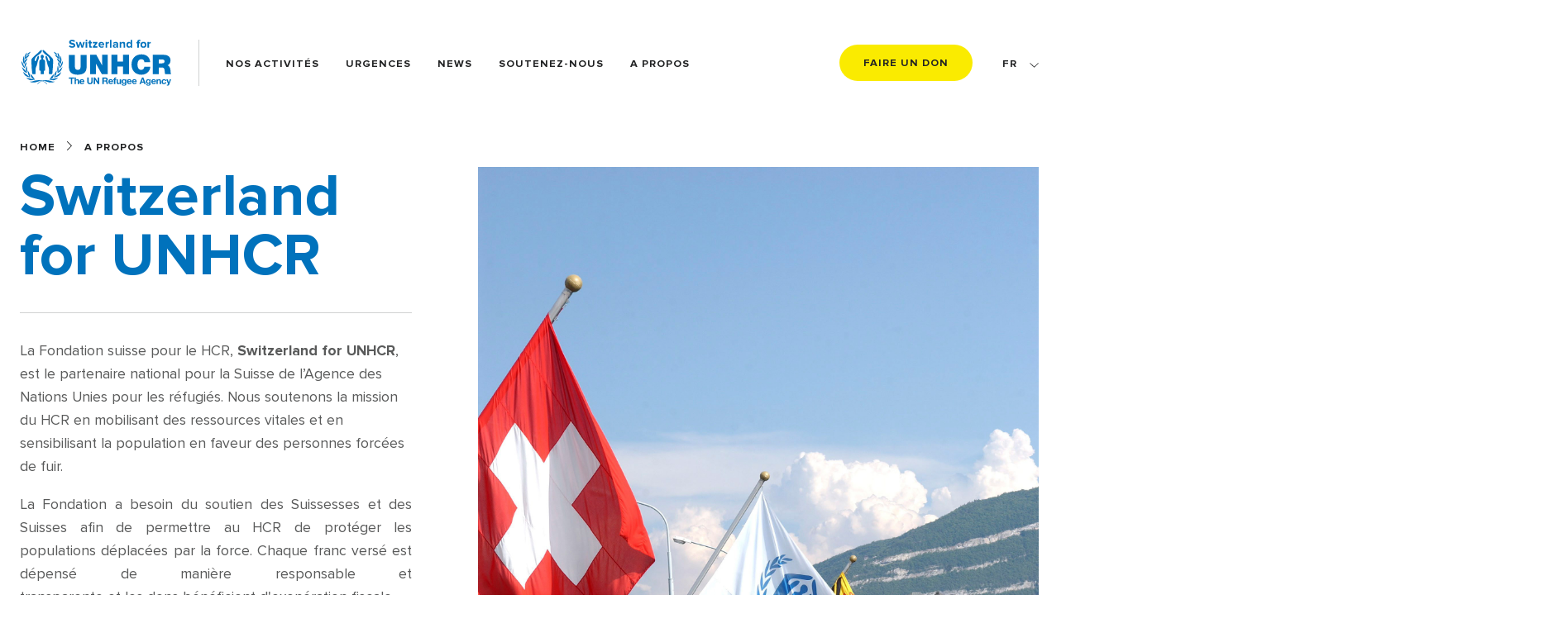

--- FILE ---
content_type: text/html; charset=UTF-8
request_url: https://unrefugees.ch/fr/a-propos
body_size: 9146
content:
<!DOCTYPE html>
<html lang="fr" dir="ltr" prefix="content: http://purl.org/rss/1.0/modules/content/  dc: http://purl.org/dc/terms/  foaf: http://xmlns.com/foaf/0.1/  og: http://ogp.me/ns#  rdfs: http://www.w3.org/2000/01/rdf-schema#  schema: http://schema.org/  sioc: http://rdfs.org/sioc/ns#  sioct: http://rdfs.org/sioc/types#  skos: http://www.w3.org/2004/02/skos/core#  xsd: http://www.w3.org/2001/XMLSchema# ">
<head>
<meta charset="utf-8" />
<script>
(function(w,d,s,l,i){w[l]=w[l]||[];w[l].push({'gtm.start':
new Date().getTime(),event:'gtm.js'});var f=d.getElementsByTagName(s)[0],
j=d.createElement(s),dl=l!='dataLayer'?'&amp;l='+l:'';j.async=true;j.src=
'https://www.googletagmanager.com/gtm.js?id='+i+dl;f.parentNode.insertBefore(j,f);
})(window,document,'script','dataLayer','GTM-TJMRFCS');
</script>
<meta name="description" content="La Fondation suisse pour le HCR, Switzerland for UNHCR, est le partenaire national pour la Suisse de l’Agence des Nations Unies pour les réfugiés." />
<link rel="canonical" href="https://unrefugees.ch/fr/a-propos" />
<meta property="og:url" content="https://unrefugees.ch/fr/a-propos" />
<meta property="og:title" content="A propos" />
<meta property="og:description" content="La Fondation suisse pour le HCR, Switzerland for UNHCR, est le partenaire national pour la Suisse de l’Agence des Nations Unies pour les réfugiés." />
<meta name="twitter:card" content="summary" />
<meta name="twitter:description" content="La Fondation suisse pour le HCR, Switzerland for UNHCR, est le partenaire national pour la Suisse de l’Agence des Nations Unies pour les réfugiés." />
<meta name="twitter:title" content="A propos" />
<meta name="google-site-verification" content="QpYddqQSE0g0FvYodmivzduIHIjsHRAnSNuuPp1Qojs" />
<meta name="Generator" content="Drupal 10 (https://www.drupal.org)" />
<meta name="MobileOptimized" content="width" />
<meta name="HandheldFriendly" content="true" />
<meta name="viewport" content="width=device-width, initial-scale=1, maximum-scale=1, user-scalable=0" />
<script type="application/ld+json">{
    "@context": "https://schema.org",
    "@type": "BreadcrumbList",
    "itemListElement": [
        {
            "@type": "ListItem",
            "position": 1,
            "name": "Home",
            "item": "https://unrefugees.ch/fr"
        },
        {
            "@type": "ListItem",
            "position": 2,
            "name": "A propos"
        }
    ]
}</script>
<link rel="icon" href="/themes/custom/unhcr_front/favicon.png" type="image/png" />
<link rel="alternate" hreflang="fr" href="https://unrefugees.ch/fr/a-propos" />
<link rel="alternate" hreflang="en" href="https://unrefugees.ch/en/about-us" />
<link rel="alternate" hreflang="de" href="https://unrefugees.ch/de/ueber-uns" />

<title>Partenaire suisse de l&#039;Agence des Nations Unies pour les réfugiés</title>
<link rel="stylesheet" media="all" href="/sites/default/files/css/css_oBdqLt_CpsZlbvudytx2Nr-0275sWJ3MxR8v3rb5_T0.css?delta=0&amp;language=fr&amp;theme=unhcr_front&amp;include=[base64]" />
<link rel="stylesheet" media="all" href="/sites/default/files/css/css_1Su6l9P09jmYrk2yjDu9FXL_xFIbySSZoyAcoIN8hzk.css?delta=1&amp;language=fr&amp;theme=unhcr_front&amp;include=[base64]" />

<script src="https://www.google.com/recaptcha/api.js?hl=fr&amp;render=explicit&amp;onload=drupalRecaptchaOnload" async defer></script>

</head>
<body class="path-node page-node-type-page">
<a href="#main-content" class="visually-hidden focusable skip-link">
Aller au contenu principal
</a>
<!-- Google Tag Manager (noscript) -->
<noscript><iframe src="https://www.googletagmanager.com/ns.html?id=GTM-TJMRFCS"
height="0" width="0" style="display:none;visibility:hidden"></iframe></noscript>
<!-- End Google Tag Manager (noscript) -->
  <div class="dialog-off-canvas-main-canvas" data-off-canvas-main-canvas>
    

<div class="layout-container">
<header role="banner">
  <div class="container">

    <div class="header__branding">
      <a href="https://unrefugees.ch/fr" class="logo"></a>
    </div>

    <div class="mobile__toggle">
      <div class="toggle__bar"></div>
      <div class="toggle__bar"></div>
      <div class="toggle__bar"></div>
    </div>

    <div class="header__menu">
              <nav role="navigation" aria-labelledby="block-mainfr-menu" id="block-mainfr" class="block block-menu navigation menu--main-fr">
            
  <div class="visually-hidden" id="block-mainfr-menu">Main (FR)</div>
  

        
              <ul class="menu">
                    <li class="menu-item">
        <a href="/fr/nos-activites" data-drupal-link-system-path="node/74">Nos activités</a>
              </li>
                <li class="menu-item">
        <a href="/fr/urgences" data-drupal-link-system-path="node/136">Urgences</a>
              </li>
                <li class="menu-item">
        <a href="/fr/news" data-drupal-link-system-path="node/216">News</a>
              </li>
                <li class="menu-item">
        <a href="/fr/soutenez-nous" data-drupal-link-system-path="node/494">Soutenez-nous</a>
              </li>
                <li class="menu-item menu-item--active-trail">
        <a href="/fr/a-propos" title="En savoir plus au sujet de Switzerland for UNHCR" data-drupal-link-system-path="node/331" class="is-active" aria-current="page">A propos</a>
              </li>
        </ul>
  


  </nav>

          </div>

    <div class="header__donation">
      <a href="https://donate.unrefugees.ch/ch/fr-ch/hcr-faire-un-don"  target="_blank" >
        Faire un don
      </a>
    </div>

    <div class="header__languages">
      <div class="language-switcher-language-url block block-language block-language-blocklanguage-interface" id="block-languageswitcher" role="navigation">
  
    
      <ul class="links"><li hreflang="fr" data-drupal-link-system-path="node/331" class="is-active fr"><a href="/fr/a-propos" class="language-link is-active" hreflang="fr" data-drupal-link-system-path="node/331" aria-current="page">fr</a></li><li hreflang="en" data-drupal-link-system-path="node/331" class="en"><a href="/en/about-us" class="language-link" hreflang="en" data-drupal-link-system-path="node/331">en</a></li><li hreflang="de" data-drupal-link-system-path="node/331" class="de"><a href="/de/ueber-uns" class="language-link" hreflang="de" data-drupal-link-system-path="node/331">de</a></li></ul>
  </div>

    </div>
  </div>
</header>

<mobile-menu>
  <div class="main-menu">
    <nav role="navigation" aria-labelledby="block-mainfr-menu" id="block-mainfr" class="block block-menu navigation menu--main-fr">
            
  <div class="visually-hidden" id="block-mainfr-menu">Main (FR)</div>
  

        
              <ul class="menu">
                    <li class="menu-item">
        <a href="/fr/nos-activites" data-drupal-link-system-path="node/74">Nos activités</a>
              </li>
                <li class="menu-item">
        <a href="/fr/urgences" data-drupal-link-system-path="node/136">Urgences</a>
              </li>
                <li class="menu-item">
        <a href="/fr/news" data-drupal-link-system-path="node/216">News</a>
              </li>
                <li class="menu-item">
        <a href="/fr/soutenez-nous" data-drupal-link-system-path="node/494">Soutenez-nous</a>
              </li>
                <li class="menu-item menu-item--active-trail">
        <a href="/fr/a-propos" title="En savoir plus au sujet de Switzerland for UNHCR" data-drupal-link-system-path="node/331" class="is-active" aria-current="page">A propos</a>
              </li>
        </ul>
  


  </nav>

  </div>
  <div class="donation">
    <a href="https://donate.unrefugees.ch/ch/fr-ch/hcr-faire-un-don">Faire un don</a>
  </div>
  <div class="switcher">
    <div class="language-switcher-language-url block block-language block-language-blocklanguage-interface" id="block-languageswitcher" role="navigation">
  
    
      <ul class="links"><li hreflang="fr" data-drupal-link-system-path="node/331" class="is-active fr"><a href="/fr/a-propos" class="language-link is-active" hreflang="fr" data-drupal-link-system-path="node/331" aria-current="page">fr</a></li><li hreflang="en" data-drupal-link-system-path="node/331" class="en"><a href="/en/about-us" class="language-link" hreflang="en" data-drupal-link-system-path="node/331">en</a></li><li hreflang="de" data-drupal-link-system-path="node/331" class="de"><a href="/de/ueber-uns" class="language-link" hreflang="de" data-drupal-link-system-path="node/331">de</a></li></ul>
  </div>

  </div>
</mobile-menu>



<main role="main">
  <a id="main-content" tabindex="-1"></a>
  
  <div class="layout-content">
            <div class="region region-content">
    <div data-drupal-messages-fallback class="hidden"></div>


<div id="block-unhcr-front-breadcrumbs" class="block block-system block-system-breadcrumb-block">
      <div class="container">
        <nav class="breadcrumb" role="navigation" aria-labelledby="system-breadcrumb">
    <ol>
          <li>
                  <a href="/fr">Home</a>
              </li>
          <li>
                  A propos
              </li>
        </ol>
  </nav>

    </div>
  </div>
<div id="block-unhcr-front-content" class="block block-system block-system-main-block">
  
    
      


<article data-history-node-id="331" about="/fr/a-propos" typeof="schema:WebPage" class="node node--type-page node--view-mode-full">
    
                    <div class="banner">
                <div class="container">
                    <div class="column">
                                                    <h1 class="page-title">
                                Switzerland for UNHCR
                            </h1>
                                                <div class="body">
                            
                        <div property="schema:text" class="clearfix text-formatted field field--name-body field--type-text-with-summary field--label-hidden field__item"><p>La Fondation suisse pour le HCR,&nbsp;<strong>Switzerland for UNHCR</strong>, est le partenaire national pour la Suisse de l’Agence des Nations Unies pour les réfugiés. Nous soutenons la mission du HCR en mobilisant des ressources vitales et en sensibilisant la population en faveur des personnes forcées de fuir.&nbsp;</p>

<p class="text-align-justify">La Fondation a besoin du soutien des Suissesses et des Suisses&nbsp;afin&nbsp;de permettre au HCR de protéger les populations déplacées par la&nbsp;force.&nbsp;Chaque franc versé est dépensé de manière responsable et transparente&nbsp;et&nbsp;les&nbsp;dons&nbsp;bénéficient d'exonération&nbsp;fiscale.</p>

<p class="text-align-justify">Switzerland for UNHCR mène également des initiatives de sensibilisation&nbsp;et de plaidoyer&nbsp;visant à attirer l’attention du&nbsp;public&nbsp;sur&nbsp;la situation des personnes déplacées dans le monde et sur le&nbsp;travail du HCR pour les protéger.</p>

<p class="text-align-justify">Switzerland for UNHCR&nbsp;répond&nbsp;à une double exigence. D’une part, en tant que fondation de droit suisse, elle&nbsp;est&nbsp;soumise à l’autorité fédérale&nbsp;de surveillance des fondations, d’autre part, l’utilisation des fonds est soumise aux&nbsp;normes internationales des Nations Unies (IPSAS 35).&nbsp;</p>

<p class="text-align-justify">&nbsp;</p>

<div class="title-min-black">Personne ne choisit de devenir&nbsp;réfugié, mais nous pouvons tous choisir de les protéger.&nbsp;</div></div>
            
                        </div>
                    </div>
                                            <div class="column">
                            
    <div class="field field--name-field-image field--type-vk-image-file field--label-above">
                                    <div class="field__item">    <div class="image-file image-file-img">
        <img src="/sites/default/files/banner/2021-04/RF147233_23932.jpg" alt="" >
    </div>
</div>
                            </div>

                        </div>
                                    </div>
            </div>
        
      
      <div class="container container--page-builder">
            
    <div class="field field--name-field-page-builder field--type-entity-reference-revisions field--label-above">
                                    <div class="field__item">
    
        
        <div class="paragraph paragraph--type--page-builder paragraph--view-mode--default">
                            
            <div class="field field--name-field-page-builder field--type-entity-reference-revisions field--label-hidden field__items">
                            <div class="field__item">


  <div class="paragraph paragraph--type--key-figures paragraph--view-mode--default">
        <div class="container">
      
            <div class="field field--name-field-key-figure field--type-entity-reference-revisions field--label-hidden field__items">
                            <div class="field__item">


  <div class="paragraph paragraph--type--key-figure paragraph--view-mode--default" data-aos="fade-up">
          
                        <div class="field field--name-field-key-number field--type-string field--label-hidden field__item">+ de 122</div>
            
                        <div class="field field--name-field-description field--type-string field--label-hidden field__item">millions de personnes déplacées dans le monde</div>
            
      </div>
</div>
                            <div class="field__item">


  <div class="paragraph paragraph--type--key-figure paragraph--view-mode--default" data-aos="fade-up">
          
                        <div class="field field--name-field-key-number field--type-string field--label-hidden field__item">40 %</div>
            
                        <div class="field field--name-field-description field--type-string field--label-hidden field__item">d&#039;entre eux sont des enfants</div>
            
      </div>
</div>
                            <div class="field__item">


  <div class="paragraph paragraph--type--key-figure paragraph--view-mode--default" data-aos="fade-up">
          
                        <div class="field field--name-field-key-number field--type-string field--label-hidden field__item">73 %</div>
            
                        <div class="field field--name-field-description field--type-string field--label-hidden field__item">sont accueillis dans des pays en développement</div>
            
      </div>
</div>
                            <div class="field__item">


  <div class="paragraph paragraph--type--key-figure paragraph--view-mode--default" data-aos="fade-up">
          
                        <div class="field field--name-field-key-number field--type-string field--label-hidden field__item">135</div>
            
                        <div class="field field--name-field-description field--type-string field--label-hidden field__item">pays dans lesquels le HCR est présent</div>
            
      </div>
</div>
                    </div>
    
    </div>
      </div>
</div>
                            <div class="field__item">


    <div class="paragraph paragraph--type--trombinoscope paragraph--view-mode--default style--staff">
                    <div class="container">
              <h2>Conseil de Fondation de Switzerland for UNHCR</h2>
              
    <div class="items">

                    
<div class="trombinoscope-item state--has-link" data-aos="fade-up">

    <div class="inner">

        <div class="wrapper-image">
            <div class="image">
                
    <div class="field field--name-field-image field--type-vk-image-file field--label-above">
                                    <div class="field__item">    <div class="image-file image-file-img">
        <img src="https://unrefugees.ch/sites/default/files/styles/scale_medium/public/trombinoscope/Andr%C3%A9s%20Luther.JPG?itok=2tERcinx" alt="" >
    </div>
</div>
                            </div>

            </div>

                    </div>

        <div class="details">
            <h3>Andrés Luther</h3>
            
    <div class="field field--name-field-description field--type-string field--label-above">
                                    <div class="field__item">Président</div>
                            </div>

                    </div>

              <div class="field field--name-field-link field--type-link field--label-above">
          <div class="field_item">
            <a href="/fr/andres-luther"></a>
          </div>
        </div>
      
    </div>


</div>


                    
<div class="trombinoscope-item state--has-link" data-aos="fade-up">

    <div class="inner">

        <div class="wrapper-image">
            <div class="image">
                
    <div class="field field--name-field-image field--type-vk-image-file field--label-above">
                                    <div class="field__item">    <div class="image-file image-file-img">
        <img src="https://unrefugees.ch/sites/default/files/styles/scale_medium/public/trombinoscope/Maria.jpg?itok=c6h98Lde" alt="" >
    </div>
</div>
                            </div>

            </div>

                    </div>

        <div class="details">
            <h3>Maria Leistner</h3>
            
    <div class="field field--name-field-description field--type-string field--label-above">
                                    <div class="field__item">Vice-Présidente</div>
                            </div>

                    </div>

              <div class="field field--name-field-link field--type-link field--label-above">
          <div class="field_item">
            <a href="/fr/maria-leistner"></a>
          </div>
        </div>
      
    </div>


</div>


                    
<div class="trombinoscope-item state--has-link" data-aos="fade-up">

    <div class="inner">

        <div class="wrapper-image">
            <div class="image">
                
    <div class="field field--name-field-image field--type-vk-image-file field--label-above">
                                    <div class="field__item">    <div class="image-file image-file-img">
        <img src="https://unrefugees.ch/sites/default/files/styles/scale_medium/public/trombinoscope/Portrait_74%20%281%29.jpg?itok=V-DGjN0f" alt="" >
    </div>
</div>
                            </div>

            </div>

                    </div>

        <div class="details">
            <h3>Mariangela Bavicchi</h3>
            
    <div class="field field--name-field-description field--type-string field--label-above">
                                    <div class="field__item">Membre</div>
                            </div>

                    </div>

              <div class="field field--name-field-link field--type-link field--label-above">
          <div class="field_item">
            <a href="/fr/mariangela-bavicchi"></a>
          </div>
        </div>
      
    </div>


</div>


                    
<div class="trombinoscope-item state--has-link" data-aos="fade-up">

    <div class="inner">

        <div class="wrapper-image">
            <div class="image">
                
    <div class="field field--name-field-image field--type-vk-image-file field--label-above">
                                    <div class="field__item">    <div class="image-file image-file-img">
        <img src="https://unrefugees.ch/sites/default/files/styles/scale_medium/public/trombinoscope/daniel.jpg?itok=bfD7OU8x" alt="" >
    </div>
</div>
                            </div>

            </div>

                    </div>

        <div class="details">
            <h3>Daniel Endres</h3>
            
    <div class="field field--name-field-description field--type-string field--label-above">
                                    <div class="field__item">Membre</div>
                            </div>

                    </div>

              <div class="field field--name-field-link field--type-link field--label-above">
          <div class="field_item">
            <a href="/fr/daniel-endres"></a>
          </div>
        </div>
      
    </div>


</div>


        
    </div>


            </div>
            </div>

</div>
                            <div class="field__item">


    <div class="paragraph paragraph--type--trombinoscope paragraph--view-mode--default style--staff">
                    <div class="container">
              <h2>L&#039;équipe de Switzerland for UNHCR</h2>
              
    <div class="items">

                    
<div class="trombinoscope-item state--has-link" data-aos="fade-up">

    <div class="inner">

        <div class="wrapper-image">
            <div class="image">
                
    <div class="field field--name-field-image field--type-vk-image-file field--label-above">
                                    <div class="field__item">    <div class="image-file image-file-img">
        <img src="https://unrefugees.ch/sites/default/files/styles/scale_medium/public/trombinoscope/Remi%20edited%20zoom.jpg?itok=2wPiORdx" alt="" >
    </div>
</div>
                            </div>

            </div>

                    </div>

        <div class="details">
            <h3>Rémi Vallet</h3>
            
    <div class="field field--name-field-description field--type-string field--label-above">
                                    <div class="field__item">Directeur Exécutif</div>
                            </div>

                            <div class="social">
                    <a href="https://www.linkedin.com/in/remivallet/" target="_blank" class="social--linkedin">Linkedin</a>
                </div>
                    </div>

              <div class="field field--name-field-link field--type-link field--label-above">
          <div class="field_item">
            <a href="/fr/news/switzerland-unhcr-accueille-son-nouveau-directeur-executif"></a>
          </div>
        </div>
      
    </div>


</div>


                    
<div class="trombinoscope-item state--has-link" data-aos="fade-up">

    <div class="inner">

        <div class="wrapper-image">
            <div class="image">
                
    <div class="field field--name-field-image field--type-vk-image-file field--label-above">
                                    <div class="field__item">    <div class="image-file image-file-img">
        <img src="https://unrefugees.ch/sites/default/files/styles/scale_medium/public/trombinoscope/Olivier.jpg?itok=_aHjIt4d" alt="" >
    </div>
</div>
                            </div>

            </div>

                    </div>

        <div class="details">
            <h3>Olivier Anselmo</h3>
            
    <div class="field field--name-field-description field--type-string field--label-above">
                                    <div class="field__item">Directeur Exécutif Adjoint</div>
                            </div>

                            <div class="social">
                    <a href="https://www.linkedin.com/in/olivier-anselmo-4458b754/" target="_blank" class="social--linkedin">Linkedin</a>
                </div>
                    </div>

              <div class="field field--name-field-link field--type-link field--label-above">
          <div class="field_item">
            <a href="/fr/olivier-anselmo"></a>
          </div>
        </div>
      
    </div>


</div>


                    
<div class="trombinoscope-item" data-aos="fade-up">

    <div class="inner">

        <div class="wrapper-image">
            <div class="image">
                
    <div class="field field--name-field-image field--type-vk-image-file field--label-above">
                                    <div class="field__item">    <div class="image-file image-file-img">
        <img src="https://unrefugees.ch/sites/default/files/styles/scale_medium/public/trombinoscope/DSC011831.jpg?itok=bAOSPqAr" alt="" >
    </div>
</div>
                            </div>

            </div>

                    </div>

        <div class="details">
            <h3>Nicole Adler</h3>
            
    <div class="field field--name-field-description field--type-string field--label-above">
                                    <div class="field__item">Strategic Partnerships Manager</div>
                            </div>

                    </div>

      
    </div>


</div>


                    
<div class="trombinoscope-item" data-aos="fade-up">

    <div class="inner">

        <div class="wrapper-image">
            <div class="image">
                
    <div class="field field--name-field-image field--type-vk-image-file field--label-above">
                                    <div class="field__item">    <div class="image-file image-file-img">
        <img src="https://unrefugees.ch/sites/default/files/styles/scale_medium/public/trombinoscope/Tristan.jpg?itok=zeYj28Pu" alt="" >
    </div>
</div>
                            </div>

            </div>

                    </div>

        <div class="details">
            <h3>Tristan Audeoud</h3>
            
    <div class="field field--name-field-description field--type-string field--label-above">
                                    <div class="field__item">Content Producer</div>
                            </div>

                            <div class="social">
                    <a href="https://www.linkedin.com/in/tristanaudeoud" target="_blank" class="social--linkedin">Linkedin</a>
                </div>
                    </div>

      
    </div>


</div>


                    
<div class="trombinoscope-item" data-aos="fade-up">

    <div class="inner">

        <div class="wrapper-image">
            <div class="image">
                
    <div class="field field--name-field-image field--type-vk-image-file field--label-above">
                                    <div class="field__item">    <div class="image-file image-file-img">
        <img src="https://unrefugees.ch/sites/default/files/styles/scale_medium/public/trombinoscope/Kamila2.jpg?itok=YJALnU_P" alt="" >
    </div>
</div>
                            </div>

            </div>

                    </div>

        <div class="details">
            <h3>Kamila Bersihand</h3>
            
    <div class="field field--name-field-description field--type-string field--label-above">
                                    <div class="field__item">Donor Care Assistant</div>
                            </div>

                    </div>

      
    </div>


</div>


                    
<div class="trombinoscope-item" data-aos="fade-up">

    <div class="inner">

        <div class="wrapper-image">
            <div class="image">
                
    <div class="field field--name-field-image field--type-vk-image-file field--label-above">
                                    <div class="field__item">    <div class="image-file image-file-img">
        <img src="https://unrefugees.ch/sites/default/files/styles/scale_medium/public/trombinoscope/DSC09037-3_0.jpg?itok=zsFC6d_s" alt="" >
    </div>
</div>
                            </div>

            </div>

                    </div>

        <div class="details">
            <h3>Mathilde Bolduc</h3>
            
    <div class="field field--name-field-description field--type-string field--label-above">
                                    <div class="field__item">Communications officer</div>
                            </div>

                            <div class="social">
                    <a href="https://www.linkedin.com/in/mathilde-bolduc/" target="_blank" class="social--linkedin">Linkedin</a>
                </div>
                    </div>

      
    </div>


</div>


                    
<div class="trombinoscope-item" data-aos="fade-up">

    <div class="inner">

        <div class="wrapper-image">
            <div class="image">
                
    <div class="field field--name-field-image field--type-vk-image-file field--label-above">
                                    <div class="field__item">    <div class="image-file image-file-img">
        <img src="https://unrefugees.ch/sites/default/files/styles/scale_medium/public/trombinoscope/20230315-DSC06422-2.jpg?itok=dalseJxE" alt="" >
    </div>
</div>
                            </div>

            </div>

                    </div>

        <div class="details">
            <h3>Silvia Burisch</h3>
            
    <div class="field field--name-field-description field--type-string field--label-above">
                                    <div class="field__item">Individual Giving Marketing Manager</div>
                            </div>

                    </div>

      
    </div>


</div>


                    
<div class="trombinoscope-item" data-aos="fade-up">

    <div class="inner">

        <div class="wrapper-image">
            <div class="image">
                
    <div class="field field--name-field-image field--type-vk-image-file field--label-above">
                                    <div class="field__item">    <div class="image-file image-file-img">
        <img src="https://unrefugees.ch/sites/default/files/styles/scale_medium/public/trombinoscope/Rafa-2.jpg?itok=O0ynSRIs" alt="" >
    </div>
</div>
                            </div>

            </div>

                    </div>

        <div class="details">
            <h3>Rafa Carrascosa</h3>
            
    <div class="field field--name-field-description field--type-string field--label-above">
                                    <div class="field__item">Head of Strategic Partnerships</div>
                            </div>

                            <div class="social">
                    <a href="https://www.linkedin.com/in/rafa-carrascosa-vila/" target="_blank" class="social--linkedin">Linkedin</a>
                </div>
                    </div>

      
    </div>


</div>


                    
<div class="trombinoscope-item" data-aos="fade-up">

    <div class="inner">

        <div class="wrapper-image">
            <div class="image">
                
    <div class="field field--name-field-image field--type-vk-image-file field--label-above">
                                    <div class="field__item">    <div class="image-file image-file-img">
        <img src="https://unrefugees.ch/sites/default/files/styles/scale_medium/public/trombinoscope/20230901-DSC08777.jpg?itok=CG1GEWEp" alt="" >
    </div>
</div>
                            </div>

            </div>

                    </div>

        <div class="details">
            <h3>Magali Constant</h3>
            
    <div class="field field--name-field-description field--type-string field--label-above">
                                    <div class="field__item">Finance Manager</div>
                            </div>

                            <div class="social">
                    <a href="https://www.linkedin.com/in/magali-constant-92906a87/" target="_blank" class="social--linkedin">Linkedin</a>
                </div>
                    </div>

      
    </div>


</div>


                    
<div class="trombinoscope-item" data-aos="fade-up">

    <div class="inner">

        <div class="wrapper-image">
            <div class="image">
                
    <div class="field field--name-field-image field--type-vk-image-file field--label-above">
                                    <div class="field__item">    <div class="image-file image-file-img">
        <img src="https://unrefugees.ch/sites/default/files/styles/scale_medium/public/trombinoscope/Alvaro.jpg?itok=lpEtIpBj" alt="" >
    </div>
</div>
                            </div>

            </div>

                    </div>

        <div class="details">
            <h3>Alvaro Cosi</h3>
            
    <div class="field field--name-field-description field--type-string field--label-above">
                                    <div class="field__item">Senior Innovation lead</div>
                            </div>

                            <div class="social">
                    <a href="https://www.linkedin.com/in/alvarocosi/" target="_blank" class="social--linkedin">Linkedin</a>
                </div>
                    </div>

      
    </div>


</div>


                    
<div class="trombinoscope-item" data-aos="fade-up">

    <div class="inner">

        <div class="wrapper-image">
            <div class="image">
                
    <div class="field field--name-field-image field--type-vk-image-file field--label-above">
                                    <div class="field__item">    <div class="image-file image-file-img">
        <img src="https://unrefugees.ch/sites/default/files/styles/scale_medium/public/trombinoscope/Fanny.jpg?itok=DKrlvscx" alt="" >
    </div>
</div>
                            </div>

            </div>

                    </div>

        <div class="details">
            <h3>Fanny Dardeau</h3>
            
    <div class="field field--name-field-description field--type-string field--label-above">
                                    <div class="field__item">Head of Individual Giving </div>
                            </div>

                            <div class="social">
                    <a href="https://www.linkedin.com/in/fanny-dardeau/" target="_blank" class="social--linkedin">Linkedin</a>
                </div>
                    </div>

      
    </div>


</div>


                    
<div class="trombinoscope-item" data-aos="fade-up">

    <div class="inner">

        <div class="wrapper-image">
            <div class="image">
                
    <div class="field field--name-field-image field--type-vk-image-file field--label-above">
                                    <div class="field__item">    <div class="image-file image-file-img">
        <img src="https://unrefugees.ch/sites/default/files/styles/scale_medium/public/trombinoscope/Antonin_0.JPG?itok=3cv0FU36" alt="" >
    </div>
</div>
                            </div>

            </div>

                    </div>

        <div class="details">
            <h3>Antonin Drujon</h3>
            
    <div class="field field--name-field-description field--type-string field--label-above">
                                    <div class="field__item">Individual Giving Digital Marketing &amp; Systems Officer</div>
                            </div>

                    </div>

      
    </div>


</div>


                    
<div class="trombinoscope-item" data-aos="fade-up">

    <div class="inner">

        <div class="wrapper-image">
            <div class="image">
                
    <div class="field field--name-field-image field--type-vk-image-file field--label-above">
                                    <div class="field__item">    <div class="image-file image-file-img">
        <img src="https://unrefugees.ch/sites/default/files/styles/scale_medium/public/trombinoscope/Juliette4_0.jpg?itok=og4IxcIX" alt="" >
    </div>
</div>
                            </div>

            </div>

                    </div>

        <div class="details">
            <h3>Juliette Fugier</h3>
            
    <div class="field field--name-field-description field--type-string field--label-above">
                                    <div class="field__item">Executive Office Manager</div>
                            </div>

                    </div>

      
    </div>


</div>


                    
<div class="trombinoscope-item" data-aos="fade-up">

    <div class="inner">

        <div class="wrapper-image">
            <div class="image">
                
    <div class="field field--name-field-image field--type-vk-image-file field--label-above">
                                    <div class="field__item">    <div class="image-file image-file-img">
        <img src="https://unrefugees.ch/sites/default/files/styles/scale_medium/public/trombinoscope/Vania2.jpg?itok=fGHyK_w-" alt="" >
    </div>
</div>
                            </div>

            </div>

                    </div>

        <div class="details">
            <h3>Vania Gobbo</h3>
            
    <div class="field field--name-field-description field--type-string field--label-above">
                                    <div class="field__item">Middle Donor and Engagement Officer</div>
                            </div>

                            <div class="social">
                    <a href="https://www.linkedin.com/in/vania-gobbo-b60b2115b/" target="_blank" class="social--linkedin">Linkedin</a>
                </div>
                    </div>

      
    </div>


</div>


                    
<div class="trombinoscope-item" data-aos="fade-up">

    <div class="inner">

        <div class="wrapper-image">
            <div class="image">
                
    <div class="field field--name-field-image field--type-vk-image-file field--label-above">
                                    <div class="field__item">    <div class="image-file image-file-img">
        <img src="https://unrefugees.ch/sites/default/files/styles/scale_medium/public/trombinoscope/Bogdanka.jpg?itok=90LmZB4f" alt="" >
    </div>
</div>
                            </div>

            </div>

                    </div>

        <div class="details">
            <h3>Bogdanka Jovanovic</h3>
            
    <div class="field field--name-field-description field--type-string field--label-above">
                                    <div class="field__item">Strategic Partnerships and Donor Engagement Manager</div>
                            </div>

                            <div class="social">
                    <a href="https://www.linkedin.com/in/bogdanka-jovanovic-69101577/" target="_blank" class="social--linkedin">Linkedin</a>
                </div>
                    </div>

      
    </div>


</div>


                    
<div class="trombinoscope-item" data-aos="fade-up">

    <div class="inner">

        <div class="wrapper-image">
            <div class="image">
                
    <div class="field field--name-field-image field--type-vk-image-file field--label-above">
                                    <div class="field__item">    <div class="image-file image-file-img">
        <img src="https://unrefugees.ch/sites/default/files/styles/scale_medium/public/trombinoscope/Haroun.jpg?itok=6QSqj8jy" alt="" >
    </div>
</div>
                            </div>

            </div>

                    </div>

        <div class="details">
            <h3>Haroun Khenfri</h3>
            
    <div class="field field--name-field-description field--type-string field--label-above">
                                    <div class="field__item">Administrative Assistant</div>
                            </div>

                    </div>

      
    </div>


</div>


                    
<div class="trombinoscope-item" data-aos="fade-up">

    <div class="inner">

        <div class="wrapper-image">
            <div class="image">
                
    <div class="field field--name-field-image field--type-vk-image-file field--label-above">
                                    <div class="field__item">    <div class="image-file image-file-img">
        <img src="https://unrefugees.ch/sites/default/files/styles/scale_medium/public/trombinoscope/Yasmine.jpg?itok=1eBVk7FD" alt="" >
    </div>
</div>
                            </div>

            </div>

                    </div>

        <div class="details">
            <h3>Yasmine Lamot</h3>
            
    <div class="field field--name-field-description field--type-string field--label-above">
                                    <div class="field__item">Legacy Manager</div>
                            </div>

                    </div>

      
    </div>


</div>


                    
<div class="trombinoscope-item" data-aos="fade-up">

    <div class="inner">

        <div class="wrapper-image">
            <div class="image">
                
    <div class="field field--name-field-image field--type-vk-image-file field--label-above">
                                    <div class="field__item">    <div class="image-file image-file-img">
        <img src="https://unrefugees.ch/sites/default/files/styles/scale_medium/public/trombinoscope/20230504-DSC06488.jpg?itok=yZrpfqf_" alt="" >
    </div>
</div>
                            </div>

            </div>

                    </div>

        <div class="details">
            <h3>Marion Lombard</h3>
            
    <div class="field field--name-field-description field--type-string field--label-above">
                                    <div class="field__item">Strategic Partnerships Manager</div>
                            </div>

                            <div class="social">
                    <a href="https://www.linkedin.com/in/marion-lombard-64b19925/" target="_blank" class="social--linkedin">Linkedin</a>
                </div>
                    </div>

      
    </div>


</div>


                    
<div class="trombinoscope-item" data-aos="fade-up">

    <div class="inner">

        <div class="wrapper-image">
            <div class="image">
                
    <div class="field field--name-field-image field--type-vk-image-file field--label-above">
                                    <div class="field__item">    <div class="image-file image-file-img">
        <img src="https://unrefugees.ch/sites/default/files/styles/scale_medium/public/trombinoscope/DSC09055.jpg?itok=0DmAMeVP" alt="" >
    </div>
</div>
                            </div>

            </div>

                    </div>

        <div class="details">
            <h3>Théo Mantovani</h3>
            
    <div class="field field--name-field-description field--type-string field--label-above">
                                    <div class="field__item">Individual Giving Marketing Manager</div>
                            </div>

                    </div>

      
    </div>


</div>


                    
<div class="trombinoscope-item" data-aos="fade-up">

    <div class="inner">

        <div class="wrapper-image">
            <div class="image">
                
    <div class="field field--name-field-image field--type-vk-image-file field--label-above">
                                    <div class="field__item">    <div class="image-file image-file-img">
        <img src="https://unrefugees.ch/sites/default/files/styles/scale_medium/public/trombinoscope/DSC02525%20-%20Selected-2-2.jpg?itok=pD7bkJ1B" alt="" >
    </div>
</div>
                            </div>

            </div>

                    </div>

        <div class="details">
            <h3>Lionel Marmier</h3>
            
    <div class="field field--name-field-description field--type-string field--label-above">
                                    <div class="field__item">Data Services Manager</div>
                            </div>

                            <div class="social">
                    <a href=" https://www.linkedin.com/in/lmarmier" target="_blank" class="social--linkedin">Linkedin</a>
                </div>
                    </div>

      
    </div>


</div>


                    
<div class="trombinoscope-item" data-aos="fade-up">

    <div class="inner">

        <div class="wrapper-image">
            <div class="image">
                
    <div class="field field--name-field-image field--type-vk-image-file field--label-above">
                                    <div class="field__item">    <div class="image-file image-file-img">
        <img src="https://unrefugees.ch/sites/default/files/styles/scale_medium/public/trombinoscope/20230704-DSC08579.jpg?itok=v3CfZd0L" alt="" >
    </div>
</div>
                            </div>

            </div>

                    </div>

        <div class="details">
            <h3>Bertrand Michels</h3>
            
    <div class="field field--name-field-description field--type-string field--label-above">
                                    <div class="field__item">PPH Operations Manager</div>
                            </div>

                    </div>

      
    </div>


</div>


                    
<div class="trombinoscope-item" data-aos="fade-up">

    <div class="inner">

        <div class="wrapper-image">
            <div class="image">
                
    <div class="field field--name-field-image field--type-vk-image-file field--label-above">
                                    <div class="field__item">    <div class="image-file image-file-img">
        <img src="https://unrefugees.ch/sites/default/files/styles/scale_medium/public/trombinoscope/Vicky%20airbrushed_0.jpg?itok=vkboF-QH" alt="" >
    </div>
</div>
                            </div>

            </div>

                    </div>

        <div class="details">
            <h3>Vicky Oettel</h3>
            
    <div class="field field--name-field-description field--type-string field--label-above">
                                    <div class="field__item">Communications Lead</div>
                            </div>

                            <div class="social">
                    <a href="https://www.linkedin.com/in/vickyoettel/" target="_blank" class="social--linkedin">Linkedin</a>
                </div>
                    </div>

      
    </div>


</div>


                    
<div class="trombinoscope-item" data-aos="fade-up">

    <div class="inner">

        <div class="wrapper-image">
            <div class="image">
                
    <div class="field field--name-field-image field--type-vk-image-file field--label-above">
                                    <div class="field__item">    <div class="image-file image-file-img">
        <img src="https://unrefugees.ch/sites/default/files/styles/scale_medium/public/trombinoscope/20230901-DSC08757.jpg?itok=B6LzmoiK" alt="" >
    </div>
</div>
                            </div>

            </div>

                    </div>

        <div class="details">
            <h3>Inès Protard</h3>
            
    <div class="field field--name-field-description field--type-string field--label-above">
                                    <div class="field__item">Accounting Assistant</div>
                            </div>

                    </div>

      
    </div>


</div>


                    
<div class="trombinoscope-item" data-aos="fade-up">

    <div class="inner">

        <div class="wrapper-image">
            <div class="image">
                
    <div class="field field--name-field-image field--type-vk-image-file field--label-above">
                                    <div class="field__item">    <div class="image-file image-file-img">
        <img src="https://unrefugees.ch/sites/default/files/styles/scale_medium/public/trombinoscope/Esther-3.jpg?itok=bQIguINX" alt="" >
    </div>
</div>
                            </div>

            </div>

                    </div>

        <div class="details">
            <h3>Esther Ridoutt</h3>
            
    <div class="field field--name-field-description field--type-string field--label-above">
                                    <div class="field__item">Donor Care Assistant</div>
                            </div>

                    </div>

      
    </div>


</div>


                    
<div class="trombinoscope-item" data-aos="fade-up">

    <div class="inner">

        <div class="wrapper-image">
            <div class="image">
                
    <div class="field field--name-field-image field--type-vk-image-file field--label-above">
                                    <div class="field__item">    <div class="image-file image-file-img">
        <img src="https://unrefugees.ch/sites/default/files/styles/scale_medium/public/trombinoscope/Sinda.jpg?itok=GEX-3nSq" alt="" >
    </div>
</div>
                            </div>

            </div>

                    </div>

        <div class="details">
            <h3>Sinda Sayad</h3>
            
    <div class="field field--name-field-description field--type-string field--label-above">
                                    <div class="field__item">Strategic Partnerships Manager</div>
                            </div>

                    </div>

      
    </div>


</div>


                    
<div class="trombinoscope-item" data-aos="fade-up">

    <div class="inner">

        <div class="wrapper-image">
            <div class="image">
                
    <div class="field field--name-field-image field--type-vk-image-file field--label-above">
                                    <div class="field__item">    <div class="image-file image-file-img">
        <img src="https://unrefugees.ch/sites/default/files/styles/scale_medium/public/trombinoscope/Philipp.jpg?itok=_K5ll7RT" alt="" >
    </div>
</div>
                            </div>

            </div>

                    </div>

        <div class="details">
            <h3>Philipp Siedentopf</h3>
            
    <div class="field field--name-field-description field--type-string field--label-above">
                                    <div class="field__item">Strategic Partnerships Manager</div>
                            </div>

                            <div class="social">
                    <a href="https://www.linkedin.com/in/philipp-siedentopf/" target="_blank" class="social--linkedin">Linkedin</a>
                </div>
                    </div>

      
    </div>


</div>


                    
<div class="trombinoscope-item" data-aos="fade-up">

    <div class="inner">

        <div class="wrapper-image">
            <div class="image">
                
    <div class="field field--name-field-image field--type-vk-image-file field--label-above">
                                    <div class="field__item">    <div class="image-file image-file-img">
        <img src="https://unrefugees.ch/sites/default/files/styles/scale_medium/public/trombinoscope/Aline-3_1.jpg?itok=fycIkGO0" alt="" >
    </div>
</div>
                            </div>

            </div>

                    </div>

        <div class="details">
            <h3>Aline Stüdeli</h3>
            
    <div class="field field--name-field-description field--type-string field--label-above">
                                    <div class="field__item">Individual Giving Marketing Officer</div>
                            </div>

                    </div>

      
    </div>


</div>


        
    </div>


            </div>
            </div>

</div>
                            <div class="field__item">


  <div class="paragraph paragraph--type--body paragraph--view-mode--default">
          <div class="container">
        
                        <div class="clearfix text-formatted field field--name-field-body field--type-text-long field--label-hidden field__item"><div class="title-medium">La représentation du HCR en Suisse et au Liechtenstein</div><p class="text-align-justify">Le bureau du HCR pour la Suisse et le Liechtenstein (OSL), situé à Berne, est la représentation nationale du HCR, l'Agence des Nations Unies pour les réfugiés, en Suisse et au Liechtenstein. Il soutient la Suisse et le Liechtenstein dans la mise en œuvre de leurs obligations fondées sur les instruments de droit international, en particulier la Convention de 1951 relative au statut des réfugiés, en ce qui concerne les réfugiés et les autres personnes relevant du mandat du HCR.<br>&nbsp;<br>Pour accomplir sa mission, OSL travaille avec les autorités suisses, les autorités de la Principauté du Liechtenstein, les organisations non gouvernementales, la société civile, les réfugiés, les apatrides et les autres parties intéressées.<br>&nbsp;<br>La cheffe du bureau du HCR est Mme Anja Klug. Elle a été nommée par le Haut Commissaire des Nations Unies pour les réfugiés pour représenter le HCR dans toutes les questions relevant de son mandat.</p><div class="title-min">Vous êtes un réfugié et avez besoin d’aide ?</div><p class="text-align-justify">Pour obtenir des informations sur les questions relatives aux droit d'asile en Suisse et au Liechtenstein, ou si vous recherchez des conseils urgents en matière de protection, veuillez consulter le site <a href="https://help.unhcr.org/switzerland">help.unhcr.org/switzerland</a><a href="https://help.unhcr.org/switzerland/">/</a>.&nbsp;</p></div>
            
      </div>
      </div>
</div>
                    </div>
    
                    </div>
    </div>
                            </div>

        </div>

    </article>

  </div>

  </div>

      </div>
  
</main>

  <footer role="contentinfo">
    <div class="container">

      <div class="footer__top">
        <div class="footer__informations">
          <div class="contact">
            <div class="wrap">
              <div class="logo"></div>
              <div class="address">Adresse de contact:<br />Rue de Montbrillant 96<br />Case Postale <br />1211 Genève 2</div>
              <div class="phone">T. 022 552 78 08</div>
              <div class="link">
                <a href="/fr/contactez-nous">CONTACTEZ-NOUS</a>
              </div>
              <div class="bank">
                                  <p><span><strong>Coordonnées bancaires :</strong></span><br><span>CCP 15-617329-8</span><br><span>IBAN CH62 0900 0000 1561 7329 8</span></p>
                              </div>
            </div>
          </div>
          <div class="menu">
            <div class="wrap">
              <nav role="navigation" aria-labelledby="block-footerseofr-menu" id="block-footerseofr" class="block block-menu navigation menu--footer-seo-fr">
            
  <div class="visually-hidden" id="block-footerseofr-menu">Footer SEO (FR)</div>
  

        
              <ul class="menu">
                    <li class="menu-item menu-item--collapsed">
        <a href="/fr/nos-activites" data-drupal-link-system-path="node/74">Nos activités</a>
              </li>
                <li class="menu-item">
        <a href="/fr/urgences" data-drupal-link-system-path="node/136">Urgences</a>
              </li>
                <li class="menu-item">
        <a href="/fr/news" data-drupal-link-system-path="node/216">News</a>
              </li>
                <li class="menu-item menu-item--active-trail">
        <a href="/fr/a-propos" data-drupal-link-system-path="node/331" class="is-active" aria-current="page">A propos</a>
              </li>
                <li class="menu-item">
        <a href="/fr/foire-aux-questions" data-drupal-link-system-path="node/360">FAQ</a>
              </li>
                <li class="menu-item">
        <a href="/fr/travailler-chez-switzerland-unhcr" data-drupal-link-system-path="node/467">Nous rejoindre</a>
              </li>
        </ul>
  


  </nav>

            </div>
          </div>
        </div>
        <div class="footer__newsletter">
          <div class="wrap">
            <div class="newsletter">
              <div class="title">Inscrivez-vous à notre newsletter</div>
              <div class="form"><span id="webform-submission-newsletter-node-331-form-ajax-content"></span><div id="webform-submission-newsletter-node-331-form-ajax" class="webform-ajax-form-wrapper" data-effect="fade" data-progress-type="throbber">

<form class="webform-submission-form webform-submission-add-form webform-submission-newsletter-form webform-submission-newsletter-add-form webform-submission-newsletter-node-331-form webform-submission-newsletter-node-331-add-form js-webform-details-toggle webform-details-toggle" data-drupal-selector="webform-submission-newsletter-node-331-add-form" action="/fr/a-propos" method="post" id="webform-submission-newsletter-node-331-add-form" accept-charset="UTF-8">
  
  <div class="js-form-item form-item js-form-type-email form-type-email js-form-item-email form-item-email">
      <label for="edit-email" class="js-form-required form-required">Email</label>
        <input data-drupal-selector="edit-email" type="email" id="edit-email" name="email" value="" size="60" maxlength="254" class="form-email required" required="required" aria-required="true" />

        </div>
<div class="js-form-item form-item js-form-type-checkbox form-type-checkbox js-form-item-rgpd form-item-rgpd">
        <input data-webform-required-error="Ce champ est requis." data-drupal-selector="edit-rgpd" type="checkbox" id="edit-rgpd" name="rgpd" value="1" class="form-checkbox required" required="required" aria-required="true" />

        <label for="edit-rgpd" class="option js-form-required form-required">J'ai lu et j'accepte la <a href="/fr/politique-de-confidentialite-0" target="_blank">politique de confidentialité du site</a></label>
      </div>


                      <div  data-drupal-selector="edit-captcha" class="captcha captcha-type-challenge--recaptcha" data-nosnippet>
                    <div class="captcha__element">
            <input data-drupal-selector="edit-captcha-sid" type="hidden" name="captcha_sid" value="484552" />
<input data-drupal-selector="edit-captcha-token" type="hidden" name="captcha_token" value="cB307iGQsMxMPqGBwBArxuOFXka0EGDHhUD3Lag9eeg" />
<input data-drupal-selector="edit-captcha-response" type="hidden" name="captcha_response" value="" />
<div class="g-recaptcha" data-sitekey="6Ldc89wrAAAAAHXmqD9_Ywzhu5idqZwg-Z7MIKRi" data-theme="light" data-type="image"></div><input data-drupal-selector="edit-captcha-cacheable" type="hidden" name="captcha_cacheable" value="1" />

          </div>
                      <div class="captcha__description description">Cette question sert à vérifier si vous êtes un visiteur humain ou non afin d&#039;éviter les soumissions de pourriel (spam) automatisées.</div>
                            </div>
            <div data-drupal-selector="edit-actions" class="form-actions webform-actions js-form-wrapper form-wrapper" id="edit-actions"><input class="webform-button--submit button button--primary js-form-submit form-submit" data-drupal-selector="edit-actions-submit" data-disable-refocus="true" type="submit" id="edit-actions-submit" name="op" value="Je m&#039;inscris" />

</div>
<input autocomplete="off" data-drupal-selector="form-un-gkazbw-sdq-stcsr9p2ynucnauqjihvljs5mrz3m" type="hidden" name="form_build_id" value="form-UN_GKazBw_sDq-StcSr9p2yNUcnaUQjiHvljs5MRZ3M" />
<input data-drupal-selector="edit-webform-submission-newsletter-node-331-add-form" type="hidden" name="form_id" value="webform_submission_newsletter_node_331_add_form" />
<div class="url-textfield js-form-wrapper form-wrapper" style="display: none !important;"><div class="js-form-item form-item js-form-type-textfield form-type-textfield js-form-item-url form-item-url">
      <label for="edit-url">Laisser ce champ vide</label>
        <input autocomplete="off" data-drupal-selector="edit-url" type="text" id="edit-url" name="url" value="" size="20" maxlength="128" class="form-text" />

        </div>
</div>


  
</form>
</div></div>
            </div>
            <div class="socials">
              <div class="title">
                Suivez-nous
              </div>
              <div class="icons">
                                                                                                                                                                <div class="facebook">
                      <a target="_blank" href="https://www.facebook.com/UNHCR.ch"></a>
                    </div>
                                                                                                            <div class="youtube">
                      <a target="_blank" href="https://www.youtube.com/channel/UClaP0FKJn11FrA5fWKxl-Kw"></a>
                    </div>
                                                                                                            <div class="instagram">
                      <a target="_blank" href="https://www.instagram.com/unhcr_switzerland/"></a>
                    </div>
                                                                                                            <div class="linkedin">
                      <a target="_blank" href="https://www.linkedin.com/company/switzerland-for-unhcr/"></a>
                    </div>
                                                </div>
            </div>
          </div>
        </div>
      </div>

      <div class="footer__bottom">
        <div class="copyright">© Switzerland for UNHCR 2025</div>
        <div class="legals"><nav role="navigation" aria-labelledby="block-footerfr-menu" id="block-footerfr" class="block block-menu navigation menu--footer-fr">
            
  <div class="visually-hidden" id="block-footerfr-menu">Footer (FR)</div>
  

        
              <ul class="menu">
                    <li class="menu-item">
        <a href="/fr/mentions-legales" data-drupal-link-system-path="node/361">Mentions légales</a>
              </li>
                <li class="menu-item">
        <a href="/fr/politique-de-confidentialite" data-drupal-link-system-path="node/359">Politique de confidentialité</a>
              </li>
                <li class="menu-item">
        <a href="/fr/sitemap" title="Description of wr." data-drupal-link-system-path="node/284">Sitemap</a>
              </li>
        </ul>
  


  </nav>
</div>
      </div>

    </div>
  </footer>

</div>

  </div>


<script type="application/json" data-drupal-selector="drupal-settings-json">{"path":{"baseUrl":"\/","pathPrefix":"fr\/","currentPath":"node\/331","currentPathIsAdmin":false,"isFront":false,"currentLanguage":"fr"},"pluralDelimiter":"\u0003","suppressDeprecationErrors":true,"ajaxPageState":{"libraries":"[base64]","theme":"unhcr_front","theme_token":null},"ajaxTrustedUrl":{"form_action_p_pvdeGsVG5zNF_XLGPTvYSKCf43t8qZYSwcfZl2uzM":true,"\/fr\/a-propos?ajax_form=1":true},"ajax":{"edit-actions-submit":{"callback":"::submitAjaxForm","event":"click","effect":"fade","speed":500,"progress":{"type":"throbber","message":""},"disable-refocus":true,"url":"\/fr\/a-propos?ajax_form=1","httpMethod":"POST","dialogType":"ajax","submit":{"_triggering_element_name":"op","_triggering_element_value":"Je m\u0027inscris"}}},"csp":{"nonce":"bXlEHcJ6Jj-SwLFnbNvBJg"},"user":{"uid":0,"permissionsHash":"4a33c9aec21e8ddef2f197659b473457f68d2c8d7130d1b3fc8a95c4b0dbb6f0"}}</script>
<script src="/sites/default/files/js/js_B5VIG6_pVd0sBuOspYudV1jlU4TwJpKXDWPKa71riWA.js?scope=footer&amp;delta=0&amp;language=fr&amp;theme=unhcr_front&amp;include=eJyFjlEKwkAMRC9Us0eSdE3TLdlEs6na29tCKUIRfybDvCFMNqdUNMgVBabHTL7AYF47p4z3yCMmNmMhOILr4F_0cN2sY_YVmkZisR7l0mKRoty9qN-epv0CTvg-hSRUSQNuFFikQcMn_S2F8TruZ61Sa8hnvskHXeJh1A"></script>

<script defer src="https://static.cloudflareinsights.com/beacon.min.js/vcd15cbe7772f49c399c6a5babf22c1241717689176015" integrity="sha512-ZpsOmlRQV6y907TI0dKBHq9Md29nnaEIPlkf84rnaERnq6zvWvPUqr2ft8M1aS28oN72PdrCzSjY4U6VaAw1EQ==" data-cf-beacon='{"version":"2024.11.0","token":"f00e8c8a79334e4f8ec2746d520f4923","r":1,"server_timing":{"name":{"cfCacheStatus":true,"cfEdge":true,"cfExtPri":true,"cfL4":true,"cfOrigin":true,"cfSpeedBrain":true},"location_startswith":null}}' crossorigin="anonymous"></script>
</body>
<!-- Onetrust -->
<script src="https://cdn.cookielaw.org/scripttemplates/otSDKStub.js" type="text/javascript" charset="UTF-8" data-domain-script="01961ff0-96f7-7747-ae1b-e9d5f73cf095" ></script>
<script type="text/javascript">
  function OptanonWrapper() { }
</script>

</html>


--- FILE ---
content_type: text/html; charset=utf-8
request_url: https://www.google.com/recaptcha/api2/anchor?ar=1&k=6Ldc89wrAAAAAHXmqD9_Ywzhu5idqZwg-Z7MIKRi&co=aHR0cHM6Ly91bnJlZnVnZWVzLmNoOjQ0Mw..&hl=fr&type=image&v=PoyoqOPhxBO7pBk68S4YbpHZ&theme=light&size=normal&anchor-ms=20000&execute-ms=30000&cb=8kkvo4uaflbt
body_size: 49585
content:
<!DOCTYPE HTML><html dir="ltr" lang="fr"><head><meta http-equiv="Content-Type" content="text/html; charset=UTF-8">
<meta http-equiv="X-UA-Compatible" content="IE=edge">
<title>reCAPTCHA</title>
<style type="text/css">
/* cyrillic-ext */
@font-face {
  font-family: 'Roboto';
  font-style: normal;
  font-weight: 400;
  font-stretch: 100%;
  src: url(//fonts.gstatic.com/s/roboto/v48/KFO7CnqEu92Fr1ME7kSn66aGLdTylUAMa3GUBHMdazTgWw.woff2) format('woff2');
  unicode-range: U+0460-052F, U+1C80-1C8A, U+20B4, U+2DE0-2DFF, U+A640-A69F, U+FE2E-FE2F;
}
/* cyrillic */
@font-face {
  font-family: 'Roboto';
  font-style: normal;
  font-weight: 400;
  font-stretch: 100%;
  src: url(//fonts.gstatic.com/s/roboto/v48/KFO7CnqEu92Fr1ME7kSn66aGLdTylUAMa3iUBHMdazTgWw.woff2) format('woff2');
  unicode-range: U+0301, U+0400-045F, U+0490-0491, U+04B0-04B1, U+2116;
}
/* greek-ext */
@font-face {
  font-family: 'Roboto';
  font-style: normal;
  font-weight: 400;
  font-stretch: 100%;
  src: url(//fonts.gstatic.com/s/roboto/v48/KFO7CnqEu92Fr1ME7kSn66aGLdTylUAMa3CUBHMdazTgWw.woff2) format('woff2');
  unicode-range: U+1F00-1FFF;
}
/* greek */
@font-face {
  font-family: 'Roboto';
  font-style: normal;
  font-weight: 400;
  font-stretch: 100%;
  src: url(//fonts.gstatic.com/s/roboto/v48/KFO7CnqEu92Fr1ME7kSn66aGLdTylUAMa3-UBHMdazTgWw.woff2) format('woff2');
  unicode-range: U+0370-0377, U+037A-037F, U+0384-038A, U+038C, U+038E-03A1, U+03A3-03FF;
}
/* math */
@font-face {
  font-family: 'Roboto';
  font-style: normal;
  font-weight: 400;
  font-stretch: 100%;
  src: url(//fonts.gstatic.com/s/roboto/v48/KFO7CnqEu92Fr1ME7kSn66aGLdTylUAMawCUBHMdazTgWw.woff2) format('woff2');
  unicode-range: U+0302-0303, U+0305, U+0307-0308, U+0310, U+0312, U+0315, U+031A, U+0326-0327, U+032C, U+032F-0330, U+0332-0333, U+0338, U+033A, U+0346, U+034D, U+0391-03A1, U+03A3-03A9, U+03B1-03C9, U+03D1, U+03D5-03D6, U+03F0-03F1, U+03F4-03F5, U+2016-2017, U+2034-2038, U+203C, U+2040, U+2043, U+2047, U+2050, U+2057, U+205F, U+2070-2071, U+2074-208E, U+2090-209C, U+20D0-20DC, U+20E1, U+20E5-20EF, U+2100-2112, U+2114-2115, U+2117-2121, U+2123-214F, U+2190, U+2192, U+2194-21AE, U+21B0-21E5, U+21F1-21F2, U+21F4-2211, U+2213-2214, U+2216-22FF, U+2308-230B, U+2310, U+2319, U+231C-2321, U+2336-237A, U+237C, U+2395, U+239B-23B7, U+23D0, U+23DC-23E1, U+2474-2475, U+25AF, U+25B3, U+25B7, U+25BD, U+25C1, U+25CA, U+25CC, U+25FB, U+266D-266F, U+27C0-27FF, U+2900-2AFF, U+2B0E-2B11, U+2B30-2B4C, U+2BFE, U+3030, U+FF5B, U+FF5D, U+1D400-1D7FF, U+1EE00-1EEFF;
}
/* symbols */
@font-face {
  font-family: 'Roboto';
  font-style: normal;
  font-weight: 400;
  font-stretch: 100%;
  src: url(//fonts.gstatic.com/s/roboto/v48/KFO7CnqEu92Fr1ME7kSn66aGLdTylUAMaxKUBHMdazTgWw.woff2) format('woff2');
  unicode-range: U+0001-000C, U+000E-001F, U+007F-009F, U+20DD-20E0, U+20E2-20E4, U+2150-218F, U+2190, U+2192, U+2194-2199, U+21AF, U+21E6-21F0, U+21F3, U+2218-2219, U+2299, U+22C4-22C6, U+2300-243F, U+2440-244A, U+2460-24FF, U+25A0-27BF, U+2800-28FF, U+2921-2922, U+2981, U+29BF, U+29EB, U+2B00-2BFF, U+4DC0-4DFF, U+FFF9-FFFB, U+10140-1018E, U+10190-1019C, U+101A0, U+101D0-101FD, U+102E0-102FB, U+10E60-10E7E, U+1D2C0-1D2D3, U+1D2E0-1D37F, U+1F000-1F0FF, U+1F100-1F1AD, U+1F1E6-1F1FF, U+1F30D-1F30F, U+1F315, U+1F31C, U+1F31E, U+1F320-1F32C, U+1F336, U+1F378, U+1F37D, U+1F382, U+1F393-1F39F, U+1F3A7-1F3A8, U+1F3AC-1F3AF, U+1F3C2, U+1F3C4-1F3C6, U+1F3CA-1F3CE, U+1F3D4-1F3E0, U+1F3ED, U+1F3F1-1F3F3, U+1F3F5-1F3F7, U+1F408, U+1F415, U+1F41F, U+1F426, U+1F43F, U+1F441-1F442, U+1F444, U+1F446-1F449, U+1F44C-1F44E, U+1F453, U+1F46A, U+1F47D, U+1F4A3, U+1F4B0, U+1F4B3, U+1F4B9, U+1F4BB, U+1F4BF, U+1F4C8-1F4CB, U+1F4D6, U+1F4DA, U+1F4DF, U+1F4E3-1F4E6, U+1F4EA-1F4ED, U+1F4F7, U+1F4F9-1F4FB, U+1F4FD-1F4FE, U+1F503, U+1F507-1F50B, U+1F50D, U+1F512-1F513, U+1F53E-1F54A, U+1F54F-1F5FA, U+1F610, U+1F650-1F67F, U+1F687, U+1F68D, U+1F691, U+1F694, U+1F698, U+1F6AD, U+1F6B2, U+1F6B9-1F6BA, U+1F6BC, U+1F6C6-1F6CF, U+1F6D3-1F6D7, U+1F6E0-1F6EA, U+1F6F0-1F6F3, U+1F6F7-1F6FC, U+1F700-1F7FF, U+1F800-1F80B, U+1F810-1F847, U+1F850-1F859, U+1F860-1F887, U+1F890-1F8AD, U+1F8B0-1F8BB, U+1F8C0-1F8C1, U+1F900-1F90B, U+1F93B, U+1F946, U+1F984, U+1F996, U+1F9E9, U+1FA00-1FA6F, U+1FA70-1FA7C, U+1FA80-1FA89, U+1FA8F-1FAC6, U+1FACE-1FADC, U+1FADF-1FAE9, U+1FAF0-1FAF8, U+1FB00-1FBFF;
}
/* vietnamese */
@font-face {
  font-family: 'Roboto';
  font-style: normal;
  font-weight: 400;
  font-stretch: 100%;
  src: url(//fonts.gstatic.com/s/roboto/v48/KFO7CnqEu92Fr1ME7kSn66aGLdTylUAMa3OUBHMdazTgWw.woff2) format('woff2');
  unicode-range: U+0102-0103, U+0110-0111, U+0128-0129, U+0168-0169, U+01A0-01A1, U+01AF-01B0, U+0300-0301, U+0303-0304, U+0308-0309, U+0323, U+0329, U+1EA0-1EF9, U+20AB;
}
/* latin-ext */
@font-face {
  font-family: 'Roboto';
  font-style: normal;
  font-weight: 400;
  font-stretch: 100%;
  src: url(//fonts.gstatic.com/s/roboto/v48/KFO7CnqEu92Fr1ME7kSn66aGLdTylUAMa3KUBHMdazTgWw.woff2) format('woff2');
  unicode-range: U+0100-02BA, U+02BD-02C5, U+02C7-02CC, U+02CE-02D7, U+02DD-02FF, U+0304, U+0308, U+0329, U+1D00-1DBF, U+1E00-1E9F, U+1EF2-1EFF, U+2020, U+20A0-20AB, U+20AD-20C0, U+2113, U+2C60-2C7F, U+A720-A7FF;
}
/* latin */
@font-face {
  font-family: 'Roboto';
  font-style: normal;
  font-weight: 400;
  font-stretch: 100%;
  src: url(//fonts.gstatic.com/s/roboto/v48/KFO7CnqEu92Fr1ME7kSn66aGLdTylUAMa3yUBHMdazQ.woff2) format('woff2');
  unicode-range: U+0000-00FF, U+0131, U+0152-0153, U+02BB-02BC, U+02C6, U+02DA, U+02DC, U+0304, U+0308, U+0329, U+2000-206F, U+20AC, U+2122, U+2191, U+2193, U+2212, U+2215, U+FEFF, U+FFFD;
}
/* cyrillic-ext */
@font-face {
  font-family: 'Roboto';
  font-style: normal;
  font-weight: 500;
  font-stretch: 100%;
  src: url(//fonts.gstatic.com/s/roboto/v48/KFO7CnqEu92Fr1ME7kSn66aGLdTylUAMa3GUBHMdazTgWw.woff2) format('woff2');
  unicode-range: U+0460-052F, U+1C80-1C8A, U+20B4, U+2DE0-2DFF, U+A640-A69F, U+FE2E-FE2F;
}
/* cyrillic */
@font-face {
  font-family: 'Roboto';
  font-style: normal;
  font-weight: 500;
  font-stretch: 100%;
  src: url(//fonts.gstatic.com/s/roboto/v48/KFO7CnqEu92Fr1ME7kSn66aGLdTylUAMa3iUBHMdazTgWw.woff2) format('woff2');
  unicode-range: U+0301, U+0400-045F, U+0490-0491, U+04B0-04B1, U+2116;
}
/* greek-ext */
@font-face {
  font-family: 'Roboto';
  font-style: normal;
  font-weight: 500;
  font-stretch: 100%;
  src: url(//fonts.gstatic.com/s/roboto/v48/KFO7CnqEu92Fr1ME7kSn66aGLdTylUAMa3CUBHMdazTgWw.woff2) format('woff2');
  unicode-range: U+1F00-1FFF;
}
/* greek */
@font-face {
  font-family: 'Roboto';
  font-style: normal;
  font-weight: 500;
  font-stretch: 100%;
  src: url(//fonts.gstatic.com/s/roboto/v48/KFO7CnqEu92Fr1ME7kSn66aGLdTylUAMa3-UBHMdazTgWw.woff2) format('woff2');
  unicode-range: U+0370-0377, U+037A-037F, U+0384-038A, U+038C, U+038E-03A1, U+03A3-03FF;
}
/* math */
@font-face {
  font-family: 'Roboto';
  font-style: normal;
  font-weight: 500;
  font-stretch: 100%;
  src: url(//fonts.gstatic.com/s/roboto/v48/KFO7CnqEu92Fr1ME7kSn66aGLdTylUAMawCUBHMdazTgWw.woff2) format('woff2');
  unicode-range: U+0302-0303, U+0305, U+0307-0308, U+0310, U+0312, U+0315, U+031A, U+0326-0327, U+032C, U+032F-0330, U+0332-0333, U+0338, U+033A, U+0346, U+034D, U+0391-03A1, U+03A3-03A9, U+03B1-03C9, U+03D1, U+03D5-03D6, U+03F0-03F1, U+03F4-03F5, U+2016-2017, U+2034-2038, U+203C, U+2040, U+2043, U+2047, U+2050, U+2057, U+205F, U+2070-2071, U+2074-208E, U+2090-209C, U+20D0-20DC, U+20E1, U+20E5-20EF, U+2100-2112, U+2114-2115, U+2117-2121, U+2123-214F, U+2190, U+2192, U+2194-21AE, U+21B0-21E5, U+21F1-21F2, U+21F4-2211, U+2213-2214, U+2216-22FF, U+2308-230B, U+2310, U+2319, U+231C-2321, U+2336-237A, U+237C, U+2395, U+239B-23B7, U+23D0, U+23DC-23E1, U+2474-2475, U+25AF, U+25B3, U+25B7, U+25BD, U+25C1, U+25CA, U+25CC, U+25FB, U+266D-266F, U+27C0-27FF, U+2900-2AFF, U+2B0E-2B11, U+2B30-2B4C, U+2BFE, U+3030, U+FF5B, U+FF5D, U+1D400-1D7FF, U+1EE00-1EEFF;
}
/* symbols */
@font-face {
  font-family: 'Roboto';
  font-style: normal;
  font-weight: 500;
  font-stretch: 100%;
  src: url(//fonts.gstatic.com/s/roboto/v48/KFO7CnqEu92Fr1ME7kSn66aGLdTylUAMaxKUBHMdazTgWw.woff2) format('woff2');
  unicode-range: U+0001-000C, U+000E-001F, U+007F-009F, U+20DD-20E0, U+20E2-20E4, U+2150-218F, U+2190, U+2192, U+2194-2199, U+21AF, U+21E6-21F0, U+21F3, U+2218-2219, U+2299, U+22C4-22C6, U+2300-243F, U+2440-244A, U+2460-24FF, U+25A0-27BF, U+2800-28FF, U+2921-2922, U+2981, U+29BF, U+29EB, U+2B00-2BFF, U+4DC0-4DFF, U+FFF9-FFFB, U+10140-1018E, U+10190-1019C, U+101A0, U+101D0-101FD, U+102E0-102FB, U+10E60-10E7E, U+1D2C0-1D2D3, U+1D2E0-1D37F, U+1F000-1F0FF, U+1F100-1F1AD, U+1F1E6-1F1FF, U+1F30D-1F30F, U+1F315, U+1F31C, U+1F31E, U+1F320-1F32C, U+1F336, U+1F378, U+1F37D, U+1F382, U+1F393-1F39F, U+1F3A7-1F3A8, U+1F3AC-1F3AF, U+1F3C2, U+1F3C4-1F3C6, U+1F3CA-1F3CE, U+1F3D4-1F3E0, U+1F3ED, U+1F3F1-1F3F3, U+1F3F5-1F3F7, U+1F408, U+1F415, U+1F41F, U+1F426, U+1F43F, U+1F441-1F442, U+1F444, U+1F446-1F449, U+1F44C-1F44E, U+1F453, U+1F46A, U+1F47D, U+1F4A3, U+1F4B0, U+1F4B3, U+1F4B9, U+1F4BB, U+1F4BF, U+1F4C8-1F4CB, U+1F4D6, U+1F4DA, U+1F4DF, U+1F4E3-1F4E6, U+1F4EA-1F4ED, U+1F4F7, U+1F4F9-1F4FB, U+1F4FD-1F4FE, U+1F503, U+1F507-1F50B, U+1F50D, U+1F512-1F513, U+1F53E-1F54A, U+1F54F-1F5FA, U+1F610, U+1F650-1F67F, U+1F687, U+1F68D, U+1F691, U+1F694, U+1F698, U+1F6AD, U+1F6B2, U+1F6B9-1F6BA, U+1F6BC, U+1F6C6-1F6CF, U+1F6D3-1F6D7, U+1F6E0-1F6EA, U+1F6F0-1F6F3, U+1F6F7-1F6FC, U+1F700-1F7FF, U+1F800-1F80B, U+1F810-1F847, U+1F850-1F859, U+1F860-1F887, U+1F890-1F8AD, U+1F8B0-1F8BB, U+1F8C0-1F8C1, U+1F900-1F90B, U+1F93B, U+1F946, U+1F984, U+1F996, U+1F9E9, U+1FA00-1FA6F, U+1FA70-1FA7C, U+1FA80-1FA89, U+1FA8F-1FAC6, U+1FACE-1FADC, U+1FADF-1FAE9, U+1FAF0-1FAF8, U+1FB00-1FBFF;
}
/* vietnamese */
@font-face {
  font-family: 'Roboto';
  font-style: normal;
  font-weight: 500;
  font-stretch: 100%;
  src: url(//fonts.gstatic.com/s/roboto/v48/KFO7CnqEu92Fr1ME7kSn66aGLdTylUAMa3OUBHMdazTgWw.woff2) format('woff2');
  unicode-range: U+0102-0103, U+0110-0111, U+0128-0129, U+0168-0169, U+01A0-01A1, U+01AF-01B0, U+0300-0301, U+0303-0304, U+0308-0309, U+0323, U+0329, U+1EA0-1EF9, U+20AB;
}
/* latin-ext */
@font-face {
  font-family: 'Roboto';
  font-style: normal;
  font-weight: 500;
  font-stretch: 100%;
  src: url(//fonts.gstatic.com/s/roboto/v48/KFO7CnqEu92Fr1ME7kSn66aGLdTylUAMa3KUBHMdazTgWw.woff2) format('woff2');
  unicode-range: U+0100-02BA, U+02BD-02C5, U+02C7-02CC, U+02CE-02D7, U+02DD-02FF, U+0304, U+0308, U+0329, U+1D00-1DBF, U+1E00-1E9F, U+1EF2-1EFF, U+2020, U+20A0-20AB, U+20AD-20C0, U+2113, U+2C60-2C7F, U+A720-A7FF;
}
/* latin */
@font-face {
  font-family: 'Roboto';
  font-style: normal;
  font-weight: 500;
  font-stretch: 100%;
  src: url(//fonts.gstatic.com/s/roboto/v48/KFO7CnqEu92Fr1ME7kSn66aGLdTylUAMa3yUBHMdazQ.woff2) format('woff2');
  unicode-range: U+0000-00FF, U+0131, U+0152-0153, U+02BB-02BC, U+02C6, U+02DA, U+02DC, U+0304, U+0308, U+0329, U+2000-206F, U+20AC, U+2122, U+2191, U+2193, U+2212, U+2215, U+FEFF, U+FFFD;
}
/* cyrillic-ext */
@font-face {
  font-family: 'Roboto';
  font-style: normal;
  font-weight: 900;
  font-stretch: 100%;
  src: url(//fonts.gstatic.com/s/roboto/v48/KFO7CnqEu92Fr1ME7kSn66aGLdTylUAMa3GUBHMdazTgWw.woff2) format('woff2');
  unicode-range: U+0460-052F, U+1C80-1C8A, U+20B4, U+2DE0-2DFF, U+A640-A69F, U+FE2E-FE2F;
}
/* cyrillic */
@font-face {
  font-family: 'Roboto';
  font-style: normal;
  font-weight: 900;
  font-stretch: 100%;
  src: url(//fonts.gstatic.com/s/roboto/v48/KFO7CnqEu92Fr1ME7kSn66aGLdTylUAMa3iUBHMdazTgWw.woff2) format('woff2');
  unicode-range: U+0301, U+0400-045F, U+0490-0491, U+04B0-04B1, U+2116;
}
/* greek-ext */
@font-face {
  font-family: 'Roboto';
  font-style: normal;
  font-weight: 900;
  font-stretch: 100%;
  src: url(//fonts.gstatic.com/s/roboto/v48/KFO7CnqEu92Fr1ME7kSn66aGLdTylUAMa3CUBHMdazTgWw.woff2) format('woff2');
  unicode-range: U+1F00-1FFF;
}
/* greek */
@font-face {
  font-family: 'Roboto';
  font-style: normal;
  font-weight: 900;
  font-stretch: 100%;
  src: url(//fonts.gstatic.com/s/roboto/v48/KFO7CnqEu92Fr1ME7kSn66aGLdTylUAMa3-UBHMdazTgWw.woff2) format('woff2');
  unicode-range: U+0370-0377, U+037A-037F, U+0384-038A, U+038C, U+038E-03A1, U+03A3-03FF;
}
/* math */
@font-face {
  font-family: 'Roboto';
  font-style: normal;
  font-weight: 900;
  font-stretch: 100%;
  src: url(//fonts.gstatic.com/s/roboto/v48/KFO7CnqEu92Fr1ME7kSn66aGLdTylUAMawCUBHMdazTgWw.woff2) format('woff2');
  unicode-range: U+0302-0303, U+0305, U+0307-0308, U+0310, U+0312, U+0315, U+031A, U+0326-0327, U+032C, U+032F-0330, U+0332-0333, U+0338, U+033A, U+0346, U+034D, U+0391-03A1, U+03A3-03A9, U+03B1-03C9, U+03D1, U+03D5-03D6, U+03F0-03F1, U+03F4-03F5, U+2016-2017, U+2034-2038, U+203C, U+2040, U+2043, U+2047, U+2050, U+2057, U+205F, U+2070-2071, U+2074-208E, U+2090-209C, U+20D0-20DC, U+20E1, U+20E5-20EF, U+2100-2112, U+2114-2115, U+2117-2121, U+2123-214F, U+2190, U+2192, U+2194-21AE, U+21B0-21E5, U+21F1-21F2, U+21F4-2211, U+2213-2214, U+2216-22FF, U+2308-230B, U+2310, U+2319, U+231C-2321, U+2336-237A, U+237C, U+2395, U+239B-23B7, U+23D0, U+23DC-23E1, U+2474-2475, U+25AF, U+25B3, U+25B7, U+25BD, U+25C1, U+25CA, U+25CC, U+25FB, U+266D-266F, U+27C0-27FF, U+2900-2AFF, U+2B0E-2B11, U+2B30-2B4C, U+2BFE, U+3030, U+FF5B, U+FF5D, U+1D400-1D7FF, U+1EE00-1EEFF;
}
/* symbols */
@font-face {
  font-family: 'Roboto';
  font-style: normal;
  font-weight: 900;
  font-stretch: 100%;
  src: url(//fonts.gstatic.com/s/roboto/v48/KFO7CnqEu92Fr1ME7kSn66aGLdTylUAMaxKUBHMdazTgWw.woff2) format('woff2');
  unicode-range: U+0001-000C, U+000E-001F, U+007F-009F, U+20DD-20E0, U+20E2-20E4, U+2150-218F, U+2190, U+2192, U+2194-2199, U+21AF, U+21E6-21F0, U+21F3, U+2218-2219, U+2299, U+22C4-22C6, U+2300-243F, U+2440-244A, U+2460-24FF, U+25A0-27BF, U+2800-28FF, U+2921-2922, U+2981, U+29BF, U+29EB, U+2B00-2BFF, U+4DC0-4DFF, U+FFF9-FFFB, U+10140-1018E, U+10190-1019C, U+101A0, U+101D0-101FD, U+102E0-102FB, U+10E60-10E7E, U+1D2C0-1D2D3, U+1D2E0-1D37F, U+1F000-1F0FF, U+1F100-1F1AD, U+1F1E6-1F1FF, U+1F30D-1F30F, U+1F315, U+1F31C, U+1F31E, U+1F320-1F32C, U+1F336, U+1F378, U+1F37D, U+1F382, U+1F393-1F39F, U+1F3A7-1F3A8, U+1F3AC-1F3AF, U+1F3C2, U+1F3C4-1F3C6, U+1F3CA-1F3CE, U+1F3D4-1F3E0, U+1F3ED, U+1F3F1-1F3F3, U+1F3F5-1F3F7, U+1F408, U+1F415, U+1F41F, U+1F426, U+1F43F, U+1F441-1F442, U+1F444, U+1F446-1F449, U+1F44C-1F44E, U+1F453, U+1F46A, U+1F47D, U+1F4A3, U+1F4B0, U+1F4B3, U+1F4B9, U+1F4BB, U+1F4BF, U+1F4C8-1F4CB, U+1F4D6, U+1F4DA, U+1F4DF, U+1F4E3-1F4E6, U+1F4EA-1F4ED, U+1F4F7, U+1F4F9-1F4FB, U+1F4FD-1F4FE, U+1F503, U+1F507-1F50B, U+1F50D, U+1F512-1F513, U+1F53E-1F54A, U+1F54F-1F5FA, U+1F610, U+1F650-1F67F, U+1F687, U+1F68D, U+1F691, U+1F694, U+1F698, U+1F6AD, U+1F6B2, U+1F6B9-1F6BA, U+1F6BC, U+1F6C6-1F6CF, U+1F6D3-1F6D7, U+1F6E0-1F6EA, U+1F6F0-1F6F3, U+1F6F7-1F6FC, U+1F700-1F7FF, U+1F800-1F80B, U+1F810-1F847, U+1F850-1F859, U+1F860-1F887, U+1F890-1F8AD, U+1F8B0-1F8BB, U+1F8C0-1F8C1, U+1F900-1F90B, U+1F93B, U+1F946, U+1F984, U+1F996, U+1F9E9, U+1FA00-1FA6F, U+1FA70-1FA7C, U+1FA80-1FA89, U+1FA8F-1FAC6, U+1FACE-1FADC, U+1FADF-1FAE9, U+1FAF0-1FAF8, U+1FB00-1FBFF;
}
/* vietnamese */
@font-face {
  font-family: 'Roboto';
  font-style: normal;
  font-weight: 900;
  font-stretch: 100%;
  src: url(//fonts.gstatic.com/s/roboto/v48/KFO7CnqEu92Fr1ME7kSn66aGLdTylUAMa3OUBHMdazTgWw.woff2) format('woff2');
  unicode-range: U+0102-0103, U+0110-0111, U+0128-0129, U+0168-0169, U+01A0-01A1, U+01AF-01B0, U+0300-0301, U+0303-0304, U+0308-0309, U+0323, U+0329, U+1EA0-1EF9, U+20AB;
}
/* latin-ext */
@font-face {
  font-family: 'Roboto';
  font-style: normal;
  font-weight: 900;
  font-stretch: 100%;
  src: url(//fonts.gstatic.com/s/roboto/v48/KFO7CnqEu92Fr1ME7kSn66aGLdTylUAMa3KUBHMdazTgWw.woff2) format('woff2');
  unicode-range: U+0100-02BA, U+02BD-02C5, U+02C7-02CC, U+02CE-02D7, U+02DD-02FF, U+0304, U+0308, U+0329, U+1D00-1DBF, U+1E00-1E9F, U+1EF2-1EFF, U+2020, U+20A0-20AB, U+20AD-20C0, U+2113, U+2C60-2C7F, U+A720-A7FF;
}
/* latin */
@font-face {
  font-family: 'Roboto';
  font-style: normal;
  font-weight: 900;
  font-stretch: 100%;
  src: url(//fonts.gstatic.com/s/roboto/v48/KFO7CnqEu92Fr1ME7kSn66aGLdTylUAMa3yUBHMdazQ.woff2) format('woff2');
  unicode-range: U+0000-00FF, U+0131, U+0152-0153, U+02BB-02BC, U+02C6, U+02DA, U+02DC, U+0304, U+0308, U+0329, U+2000-206F, U+20AC, U+2122, U+2191, U+2193, U+2212, U+2215, U+FEFF, U+FFFD;
}

</style>
<link rel="stylesheet" type="text/css" href="https://www.gstatic.com/recaptcha/releases/PoyoqOPhxBO7pBk68S4YbpHZ/styles__ltr.css">
<script nonce="le9Pfu8RNJKRLGk3Gh5KZw" type="text/javascript">window['__recaptcha_api'] = 'https://www.google.com/recaptcha/api2/';</script>
<script type="text/javascript" src="https://www.gstatic.com/recaptcha/releases/PoyoqOPhxBO7pBk68S4YbpHZ/recaptcha__fr.js" nonce="le9Pfu8RNJKRLGk3Gh5KZw">
      
    </script></head>
<body><div id="rc-anchor-alert" class="rc-anchor-alert"></div>
<input type="hidden" id="recaptcha-token" value="[base64]">
<script type="text/javascript" nonce="le9Pfu8RNJKRLGk3Gh5KZw">
      recaptcha.anchor.Main.init("[\x22ainput\x22,[\x22bgdata\x22,\x22\x22,\[base64]/[base64]/[base64]/[base64]/[base64]/[base64]/KGcoTywyNTMsTy5PKSxVRyhPLEMpKTpnKE8sMjUzLEMpLE8pKSxsKSksTykpfSxieT1mdW5jdGlvbihDLE8sdSxsKXtmb3IobD0odT1SKEMpLDApO08+MDtPLS0pbD1sPDw4fFooQyk7ZyhDLHUsbCl9LFVHPWZ1bmN0aW9uKEMsTyl7Qy5pLmxlbmd0aD4xMDQ/[base64]/[base64]/[base64]/[base64]/[base64]/[base64]/[base64]\\u003d\x22,\[base64]\\u003d\x22,\x22KMOxPUDDiyFSw4NAwqzDusKPTmzCnHBZMMOBwqDDuMOxXcO+w6bCpknDoygFT8KEVCFtU8KYY8Kkwp44w6szwpPCusKnw6LClHkYw5zCkmphVMOowq44E8KsHVAzTsO7w47Dl8Okw6LCk2LCkMK6wofDp1DDr0PDsBHDrcK0PEXDgBjCjwHDgQ1/wr1QwrV2wrDDpwcHwqjCtFFPw7vDsS7Ck0fCliDDpMKSw7Efw7jDosKqFAzCrlLDtQdKB3jDuMORwo3CvsOgF8Kww7cnwpbDuQQ3w5HCmFNDbMKsw4fCmMKqJcKwwoI+wqbDqsO/SMKiwonCvD/ClMOBIXZ6CxV9w6TCkQXCgsKSwr5ow43Ct8KLwqPCt8KHw7E1KhwUwowGwoRJGAo0a8KyI2jCnQlZccO3wrgZw5F/wpvCtyPCmsKiMHzDj8KTwrBqw6U0DsOWwo3CoXZ+G8KMwqJ1bGfCpCpcw5/DtwLDtMKbCcK4CsKaF8O5w6giwo3CnMOUOMOewqrCiMOXWncNwoYowoHDh8OBRcO4wqV5wpXDpMKkwqUsZk/CjMKEJMO0NsOqT0l2w7lQX1sNwpHDs8KNw7dCbMKNL8OxAMKAwrPDnF7CvDpYw7bDn8Ohw7TDmw3CgUwpw6ALY0zCghVRbMOow7J3w4/DssKuRSI3G8OvIcOHwqnDu8KUw6LCiMOTAwjDgsOqbsKhw5zDlTjCjsKoJGB/w5k3wpjDj8Ozw4QFJcKtTH3DosKlw6/Cg3DDr8OpXcOkwoN6AzYsARhoLxxzwoDDjMKScE5yw5/DpC4awrpAbMK1w6bCrMK8w5HCkmgWZgQgJStxOUJMw4DDshwQJ8Khwo4Rw5TDhU5kd8O7KcKPfcK1wo/ClMO5eGNAcCnDg30LG8OjH13CpggDwpbDiMOjUMKYw5PCvnHCmsKYwq9WwoxOQcKWw5rDvcOfw7Ryw77Du8KFwoPDtyXCoBjCmUPCm8K3w7fDmQPCqcOWwq3DisK0CXwCw4pWw7hbT8O/[base64]/DhMO4wpVRPcKlG3QQcMOowrjCoMOybMOSw5EFKcOjwp0YXmPDgVbDtMOewoh1YsKCw4kvMS9kwqkXNcOyI8Kww5Ixa8KeIjclwrnCm8KqwpFYw6nDscKZKEPCmV7CqkErDsKqw4wAwonCmng4bUoXDEV7wp8dYnVkF8OJD0kwOVfCscKZM8Kmwo/DlMOzw6TDqV0EM8Kiw4XDtDt/F8KPw7BdEVvCoCVDTlkqw4fDvcOdwrLDtR7DnRZFD8K2eAofwqrDlXZdwqnDkkfCplpvwpPCtXM3RR/Dk25EwojDpkHCucKHwqgsSsKkwpBYKSbDpDPCuXdvG8KEw6MYZcObLTowFhRWAibCvHRhHMKpTMOPwpMmAFInwqAXwp3CvVd0KMOGK8K3ZzPDgAd2UMOnw4nClMK9OsO+w69/[base64]/[base64]/w7BWVMKaFcOAF8K1wrUtJHlfw5fDj8KEK8Kuw5/ChMO9WWF7TcKqw7/DlMK7w7/CvsKmOXvCpcO8w5nClmfDngLDgQ02cS3DqMOfwqY/LMKDw55JNcOgZMOCw4EoZlXCqzzDhXnCmGzDvcOLJSLDuDwDw5rDghfCmcO4KX5nw5bClMOYw44Mw4dNJ0VeSR9cDsKfw41Rw58uw5jDhWt0w6QPw513wqY4wqnCssKTJsOtOC9kKMKnwrxRGMO5w4fDssKqw6B2HMOrw6Z0A3xWfcOxQn/ChMKLwph1w6pSw7TDs8OJK8KkVnfDjMOPwpYOGMOMWDpbNsKPblUSGmtSbcKVRkzCnRzCqVp1LXTCsXJ0wpx/wpZpw7rCvsKxwonCj8KiYMKAOE7DnWnDniUrH8KiWsKFTQ8ewrHCuDRBIMKUw49iwqEuw5VDwr5Lw5TDh8Obd8KKbMO+SUYXwrFqw6kWw7zDkXwERCnDtGU6JFx5wqZvPjgGwrNUZijDm8KFPCQ0Lkwrw4/[base64]/DpMKQIsKHw6/CoAcDwrp/w7/CkxvDqsKZw5hCwo7CuBrDryvCi15MQcK9Em7DgVXDsyLCsMOrw4MOw6PCgsOrZQjDhgBqw4JsVMOCE2bCoR17WjrDhcKGAFoFw70wwotmwqkPwpJhQcKwKsOvw44Hwow7AcKuVMO5wowSwrvDm2xYwox/[base64]/LAvDiCPDtEpAw5bDhzoNwptuw7/DkW7DjkplVG7Ci2QXwpbDqkLDvcOEXz3Do2ZowrJlEWnCmcK+w71pw4bDv1UIF10kwqoDSsO1PVfCqcO0w5o/b8KSOMKzw4kmwpJ+wqlew4TCrcKvc2jCiTDCvsK9cMKlw4czw7PCnMKfw5PDsw7CvX7DqTp0EcKZwrV/wq4+w496VMOQV8KiwrPDqMOzexHCkATDjMO8w67Cs2HCksK6woZowqRfwqFjwopAbMOXA3nCkcOAfk5ZGcKGw6tWQV49w4MowrfDrm0eesOTwrd4w6RNOcODdcOQwovDgsKWTVPCmwLCs3DDmsK/LcKEw5szPCfCijTCicOUwpTChsKEw7/CvFrDssOCwp/Dr8KTwrHCqcOMGMKLYmAhLxvChcOVw4HDlTJzXQxwM8OuASIXwp/DmRDDmsO9w4LDh8Orw7zDhjvDowUSw5nCpBzDlW98w6jCmMKIf8KEw7/CicOrw4Awwq5yw5TCnkwgw44Bw7hQZsKvwq/Dq8O+LsKcwrvCpSzCl8KmwrvChcKZdFHCscOtw4QCw5Row7U+w74zw63DrEvCt8K7w4TDncKNw7bDh8Olw4VJwr7CjgnChnAUwr3DuynCn8OYKFwcXDTCo3jCpFNRH1VMwp/CvcKdwpnCqcK0AMOkXyMqw6Yjw7x2w5/Dm8K9w7VVOcO8QVUWccOfw4s/w6wDfQdqw5MIVsOZw7gqwrjCnsKOw4I2wojDgMOMSMOuLsKSa8Knw7vDicO7wqITbQ4ZeUpEIsKgw4LCpsKmwqzCi8Kow40Ew7M/[base64]/CuCnCkcOpw4jCkMONUCbDnSTCoiJowogVw7dbcCB5wrHDq8KvDV1bWMOvw4phFnx/w4VkES/ClUdXVMOGwoIvwrtCLMOicMKTcTssw4rCvw5QBycERcOYw7sjLMKiw7zDqQIvwp/CocKsw6BnwptJwqnCpsKCwrzCgcOBHEzDusKPwopewp50wqt/w7Mpb8KPW8Onw40Pw79GNh/Co2rCs8KlaMODbRYewr0Xf8KhcwvCpRohbcOLAsKhecKhYMO8w4LDm8OJw4vCgsKjBMO9LMOEw5HCiwQhwpDDszfDrcK5Y3TCh0gjGcO6HsOgwoLCpwMgTcKCBsOZwpJgcMOea0MrewrDlDYzwobCvsKQw6ZAw50vC1t5WWHCkk/DnsKRw6s5cEZ2wprDiELDp35QSwpYLsOPwqgXFEpXW8OZw6XDqMKEU8Kqw6YnB00GVsKsw7AQBMKZw5TDiMONQsOBJjViwoLDjnvDksKhL3vCqsObD0cXw4jDr2HDrX/DpVAXwr1Jw50fw4F1w6fCoi7CnnDDlCxRwqY2w6JUw6fDuMK5wpbCjMOgJl/[base64]/[base64]/Dh8OzdcO3VSgGAsOWaDgiR8O4w7UEw6LDhBHChEPDvwMxFlwASMORwpDDscKfVFzDusOxNMOZDsKgw7jDmBAJVi9fwqLDlsORwpJJw6nDkU/CkDHDhFEFw7TCtWPDqhnChV4Pw7oXIClRwq7DgGvCrMOuw5nDpBfDscOTXsOgN8Onw69ZUzwyw6dWw6k6WzrCp2/CkWjCjQHCtH/DucKXK8KYwogbwpzDih3DqcK0w6ouwqrDmsO+U3d2JcKaOsKIwp5ewowJw7NlL0vDo0XDjcOLXx/[base64]/[base64]/[base64]/w5FvJljDusOFw4bCrhUMw5DDjSfDk8K1fXFEw4QoJMOsw6wuAcOIV8O2fcKxwpnDpMKvw6hUY8K+w5sLVCjCt3lQH1fCu1pTPsK3Q8KwOBVtwokDwoPDrsKbZ8O6w5TDn8OgSMOwbcOQXsKmwqvDvDfDpgQpXhZmwr/CmcK/NsKHw43DmMKwKGpCe0VhEsO+YW7Cg8O+NGjCsXoJYcObw6vCvcO4wr1qRcKfUMK5wpMJwq8YYRLDucOYw5TCv8OqU2kow5wTw7XClsK0bcKuO8OEY8KrO8KQaVYKwr4/eWsiBBLDkFldw7zDiSdtwoNKFx5Wb8OOPsKmwpcDKcKSAjg9wpVyfsK1w74lcMOLw7JMw4R1IyHDr8O7wqJ7P8Kaw69yRsKJaDXCgVLCu2zClCbCiyzCkHt2csO9VsK8w40DLyA/GsOlwo/CtyksB8Kyw7o3IsK3McO4wr0twr0Qw7AIw5/DiW/Cg8OheMKgOcOaPhnDlMKFwrsCAk3DkVZZw45Ww6rDnmkTw45mR0Fmdx7CgXUlWMKoOsKTwrVRQcOtwqLCvMOswqx0JRjCgcOPw4/CiMKSccKeKTY8GHMowostw5knwrggwpjCtgHDvcKWw7AswptLA8OIFi7CsS5xwrPCg8O4wqDCsi/CnXkFcMKsZcKFJ8OmN8K3KmfCuyQGEh42QkbDnk9ZwpbCsMKwQsKjw4czZMObdcKRNsKBdHRJaQJtDxzDv3oiwp55w5zDjkYoe8KGw7/DgMOiHMKbw7lJPG8HbcOiwpPCqUrDkDLCrMOKelZowqwUw4VyZ8KyXAjCpMOow7jCpC3CnGR0w47DkF/DrhLCnwRXwqLDscOmwr4iw5wjXMKlL0/CnsKGAcOPwpPCsxkYwpjCvsKREDwTVsOpNkQ5ScOPT3PDncK1w7nDl3hoFygBw6LCrsOKw5N0w7fDiwnCtiRxwq/CqwF4w6sQE2R2Zk3Cj8Osw5fDtMKIwqQCMS/[base64]/woDDr8KGwqfDiTd3w7NkF8O8wosAJkHDhhRPM21Ew6YiwpAGa8OyBDocR8KnaGzDrWo6QsO6w6Isw6bCncOoRMKrw6zDlsKbwosbCGjDo8KAwpDDuXjDp0Zbwr4aw6Ixw4nDnlbDt8OtP8OxwrEEGMKwMsO4wqZDGsKYw4NBw7XDjsKFw5/CqQjCiwJ9bMOTwrsgPz7DisKPLcKwdsKfTDEIcmHCl8OmCjQTZcKJU8KKw6BYC1DDkD8rMjJUwq99wrlgQsKfJcKVw4XCqD/Dm2koZynDrTTDpcOlC8KdekE/w4YpIjfCsRI5wrQRw6TDqMKWEEzCt0TDusKFV8KKf8OKw6U7e8OYPMOrUWbDuw91IsOPwo3CtRYQw5bDtcOvK8KGfsK+QlNjw4xaw5tfw7EJISsOW0/CugDCkMOMJisVw57Ck8OfwrXDnj5zw4wrwqfCsxPDnRoswp/CrsOpVcOiJsKBw4R2LcKRwoo7woXCgMKQWgQhc8OKLsKfw73CkiEww5duwpbCoV/[base64]/[base64]/DmDTDjcK2IsOZWUrDlcKqQMOnw48+U2gQOkRmZsOKfn3Dr8O0a8O0w7nDq8OkDsO4w6Nnwo3CsMKiw6E+w4oNEsOzDAYkw6lkbMO0w6hRwqBKwrfDp8KowpTClxLCvMKJTcKEGC5/aWBpRcOpZcOVw5B9w7TDscOTw6DCuMKKw5DCuXZUWDYZOSpgWxl8w5DDkMKhUsOwd2XDpEfCjMOWw6zCowDDtsOswpZ/E0bDtQdqw5J7BMOiwrgjw6pBbhHDrsODUcOqwp59PhA5w5LDtcOCMSXDgcOKw5nDgAvDrcO+LCI1wplrw68kQMOywqhjZlfCqTJew5lcTsOYeynCjXnCux/Ct3R8BsK+CsKFVMOrBMOANsKCw6seenN2f2HClcO4WmnCo8K4woLCoyPCg8OYwrxnSBPCsXfCq0kjwrweVMOXWMOKwqM5SFAEEcKQwoNaf8KVVzjCnAXDoDV7FnUEPMKJwo9VUcKIwpFBwp1Qw73CjnN5wpNRVkLCkcOvd8OjAQHDuDRQBk/DkGPCrcOKasO9OhAxTUbDm8OkwoLDrCXDhDsBwqTCmwfCmcKKwqzDn8OeGMOAw6DDlMKkQCYtPcKvw7LDqkBuw5vCu0DDhcKTAXLDiApmeW88w4XCnlnCrMKcwpnDsyRawqcfw7lPwq8EXknDoDPDocKjwpzDrsKrecO5Sj1WPS/DhMOCQjLDiw5QwrXCqiwRwoorOQd9dDZMwrjCvsKhCTAMwpLCoUZCw6Ehwp/Cv8OdYAzDrMKxwp/[base64]/K8Kcw7rCkcO5w5JJwpTDhBnDlXE9ORcldBTDoMKDw6BiX187w5XDjcKUw47CrHzCi8OeAm57wpDDsXwzNMKOwq/DncOvKsO+C8OtwrjDo01xPXfDrTrCssOTwqLDh2HDj8OtJAHDj8Kiw7p4BCrCrWfCtBvDsjDDu3Epw67DlVdQYCE7bcK5VwYxYTnCtsKuXmMuYsOsEcKhwosNw7JpdMKIZG0ewq3CtcKJEzfDt8KyDcKNw7MDwrUJIyV/wqzDqTfDhkY3w75/w60sd8OcwpdQWxjCnsKePFkyw4HDsMKOw5LDlcOdwqnDtVfDvT/Cv07CukvDjMKwaX3CrHYqFcK7w59Sw5DCs1/CkcOcJn/Cv2/DucO8VsOVCcKDwp/Cu1wuw4MWwp4GTMKEwr9QwpjDk0DDqsKXTEPCmAcAZ8OxCGbDg1AeJUBFQ8K1wr/DvcOsw4V2cV/CkMOwEDlKwqNDTgHDvirCq8KsbsK6BsONBsKnw5HCtzXDsGnCk8Klw4liw7pRFMK8wpbCqC7DpGLCqVHDg2HDji/[base64]/DvF8zGsOlw4Mdw7TCtcKBwr7Cv31GNMOFXMOJYVREFsOzwpk+woPCqRJsw60owp16w4XChgF9Njd1HMKWwpTDmDTCp8OAwpvCgirDtVzDhF8FwonDphZgwpfCkxA8acO3OU4TNsKtfsK/BSPDk8KyEMOMwqfDh8KdIjVowqtSMiZxw7hCw7fCicOVw67Dly7DpsKHw4pXQ8OvcETCmMORTXl/w6XCgljCoMK8O8KocmBYZRLDg8OBw7zDuWnCnCfDmcKcwocUMcKwwpnCtCPCi3cWw5FmVsK2w73CisK5w5vCuMK8eCfDk8O5MW7CkyxYE8KBw65xLloHMzknw59Rw70ZWVM4wrPDicOcaHfChhceVsOqcVbDpsOrWsKFwogxNl/DtsK/X3LCpMKMKW5PXMKXP8KsFMOvw5XCjMKLw79rY8KOI8KUw4gOKWPCiMKgaQPCnQRkwoAuw4ZGHlTCgWNMw4YXYiXDqnnCg8O8w7YDw4R7WsOiCsKnDMOmbsO7wpHCtsOHw63Domo7w6p9GHNaeTEwP8KOX8KrJ8K7WMO1Rl1cwqsewp/CicKWHcOkXsOSwpxYLcODwoonw4nCtsOpwrB8w4s4woTDpxkUaSPCkMOUU8OywpXCocKfL8KWdcORMlbDg8Oow5DCsDdSwrbDhcKLJcOaw7s4PcOkw7LClXsEIl8Xwo02Q3zDg3hjw6XClsKfwp4yw5rDkcOPwpTCsMKaCDPDl2nChlzDgcO/w4IfSsKCRMO4wrJNP0/[base64]/[base64]/Di8ONXsKxwpXDn1sQPWHDnVkQDcOQPcKQVEB0DGbDpW4GbkPCrWMOw7s0wqfCq8OoQcOfwrXCqcO6w4XCl1ZxAcKoay3Cgxgmw5TCp8KVflsrScKDwrQTw4omBg3CnsKqX8KPYmzCh2LDkcK1w5h1N1t3cncxw5FawpUrwrrCmMK6wp7CtjHCmRFwc8KOw58/FRjCssK0woZnAhBowrwmScKlLSjCtg8zw5rDrxbCv2dmV28SOhnDpBUOwqLDtsO1fCx/[base64]/wpp0bcKHOAcUwo1sw73Cs8K0w5LClMKYX8O6wr3Co1IGwqbDklXDpMKMUcKJcsOawq9AGcOhB8Krw7ciasOmw6HDq8KOGkIGw5hhEsOCw4h8wo5JwpTDk0PCh1LCusKAw6DCh8KKwprCn3/Cv8K/w4zCnMKzQcOBX1YiJXFoOkHDu3s/w4PCg0fCp8KNUA4OesKvCRfDtzfCmH3DjMO1GsKeWTTDh8KdXCbCp8OzJcO9a2rDrXbDvgDDsjk7acKlwoVWw6fDnMKZw5jChnPChUp1DC54GldEdsKDEUN/w6LDkMK/ESQ9KsOyNQZkwpXDsMOewp1Ew5XDvlDDnQ7CosOQO03DiFYnKSx9I1F1w7Eqw5LCiF7ClMO3w7XCiHwUw6TCgkEIwrTCuCwnBiDCk3rDs8KJwqApw4zCksOPw6bDhsKzw6Z/ZwgIIcKpGVsvw5/CtsKVMMOVCsONA8Oxw4vChCsHAcOuccOQwol/w5nCmRrCtg7DtsKKwp7CgmF0JcKQCx9OfhnCgcOqw6QOw4/CqsOwKHXCmCElFcOuw45Qw5g5wolOwq3Dt8OFZFHDmsO7woTCkmzDkcKsacOmw68yw7TDhSjCsMORC8OGT11xTcK5wqvDvRNIZ8KQPcKUw75Rb8OPCVISC8O2HcO7w47DvThGK2AAw6jCmMKmbl3CjsKvw5nDtgbClyXDiSzClD4owr/CmcK/w7XDlHg/JG15wpJXe8KRwrRRwoDDtWvCkxTDr2gaTSDCssK/w7rDgsOvVx7DhXzCmSfDvC7CiMKXYcKsFcKswpNCE8Kgw4VacsKLwoQaR8OQwp1BUXZbclzCkMORHATDjg3Dq3TDviHDhUs/csKqOTpIw4jCusKewotKw6piVMOWAm/Dly7DicKiw7JeGETDvMOhw68nKMOzw5TDrsK8Y8KWwpLCmzBqwrHDhwMgf8OKwqHDhMOPYMKPccOVw4AKZcOcw41ce8ORwpjDhSPCv8K9JUHDocKaXcO7bMOHw7vDlMOyRg7Dj8OkwpjCjsO8fMKjwpPDrcOew7FMwpUhJ0UBw5loZ1U+cArDrF/DssOYM8KcTMOYw7oyOsOMScKbw64Mw77Ci8Ojw4fCshXDj8OtC8KZSGAVYSXDuMKXGMOSw57Dv8KIwqROw7HDtxYyJ0zCuyJBGHgEZXIXw7FiGMO8wpRoPRHCjgrDk8OywpJXw6JzOMKJEBHDgBBoUsK1YRF6w77CtMOARcK/[base64]/CisKWw7HCvhAsUktEw4gJwpTDksO+wpApGMKdwpbCn14owobCkXvCqyLDqcO8woo3wqoIPmFcwoM0R8K3wrJxUl3Cnj/CnkZAw4xfwqltO3DDmSPCv8KgwpJJcMKHwo/CtMK6aTpYwpprKhVhw44+AsOWw7VJwopiwqwFf8KqCcKkwphPSAJkKm/CjBEzcUPCr8ODPsKHHcKQVsKqBm0xw7szdjnDrGzCkMO/wp7Dr8OAwq1rElbDrMOcEVDDjSJDPH54OMKFOMK2VsK3w5jCjSTDhMOVw7PDnEA7OWBIw7rDn8KeLMKzSMKtw5wjwpbCtcOWcsO/wrF6woLDpBBBQX9mwpjDsw10TMKqw6YGw4PDisO+SG5FLMK+Jy3Ch0TDtcOPE8KHOhLCpMOfwrjDuEfCscK9NyQkw7ApbhjChFoQwrh4B8KowrZ9TcOZdyfCm0pVwr44w4zDjX1qwq53JMOLdn/CvgPCv0MJegh+w6RfwrzCqEVew5sHwrhtcXLCu8KNH8OOwpDCs1UsfjIyEALDpsOPw7jDksK5w5xVfsO5TkNuwrLDri5jw4vDgcKnFCLDnMKPwpESAnrCrwR3w7MswofCumo1UMOVbUJ3w5ZGEcKjwok5wppMecOjc8O6w4RhEi/DjmvCr8KXB8KAGMKrHMKiw5vCksKCw4AjwpnDkWoUw6/Dog3CrXVNw6hMNsORGHzCs8K7wprCsMOpPsK5C8KLFxptw4o5wp1UKMOPwpzCkm3DiA4ANsKXCsKzwrXCqsK2w5nClcOEwp/[base64]/wpvDkhY/wqnDiHnDnsKJw5MQw5hZBMOQXAY9wprDpwrDvW7Di3HConXCj8Kbc3xYwqlZw4vCnyHDj8Kpw44PwpJOM8OvworDt8KbwqnComAbwoXDtcO6SAEbwqHCqydWNXtcw4DCnWIRCU7CtQPChWHCrcOxwqrDl0/Di3jDtsK4GVZcwpnDocKIwofDtsKOEcK5wo1sSmPDtzEvwqDDjQ8uEcKzVMKmEi3Cg8OgAMOfc8KVwoxkw7PCpxvCjsKiUcKiScOmwr44DMOAw6lRwrbDq8OcN0M7dcKGw7ltXMK/[base64]/d8OhZcKgcsORbsKBwo3DlXHDgcKlw5rCnDXDuSVSKRDCiyUcw5Zqw6wKwpDCtAPDpgPDlMOKIcOiwqYTwrjDrMKhwoDDknxEM8OtFcKZw5jCgMOTHxlQelPCpWAuwrDCp1RSw6/DukHCnFYMw5sxAWrCrcOYwqIow6PDnkFNDMKlI8OUB8One15+N8KxLcKYw5ZocD7Do17CjMKtQ3tnAyFHwpAEfcKQw6I8w5PCjnJew6vDpy7DhMO8w5vDpkfDuADDlj9dw4DDqXYObMOPL3rCuD7DrcKqw64/CRdZw5cpCcOkXsKxO04lNUjCnlzCiMKmCsOlCMOxfnbCr8KQSMOBcG7DjAjCu8K2DMOLwrbDjDYIVDE3wpLDjcKCw6LDsMOuw7rCscK/Rwslw77DqFTDiMO2wpIBWGbCv8OrYCRDwpTDncKjwoIKw7vCtxsHw7ggwotkQ3PDi1sCw5PDvMOTKMK8w4JsPhRKY0LCrMOBEAzCvcO6FVhEwpjCqn1MwpbDh8OIUMOlw4zCpcOpDnwrKMOZw6Eed8OwQkEPOMOEw4XCrcOAw4rCo8K6KsK9wpomOsKvwp/Cix/DuMO5YGLDggsYwrlcwpfCr8Ouwo5Tb0fDq8O7JhJIPFx+wpjDpxBlwoDCncKWZ8KfG3R8w7MZHsK5w4HCl8OpwrrCkcOnQnpKBjAeAHgWwrDDm1lZXcOdwpAbw5tuO8KWI8KxEcKhw4XDmsK6A8O0wp/ChcKOw65Ow4k/w7MxTsKvPGNswqLDlsOtwqHCgsOKwqfDjGnCrV3DtcOnwppmwr7Cv8KTF8Kkwqw9ccOAw6HCmj8BAcOywooQwqgjwonDjcKJwplMLcK7TsKYwonDuDXCtFbCiGNmSHg7XSnDh8KLGsKqWEFoORPDjGl+UysXw6Fkdl/DngIoDD7CtQdzwpdJwq5eZMKVPMOMwpXCvsKrS8KhwrAkOgBAQsKNw6PCrcO1wqIdwpQEw57CscO0TsO8wrBfQMKMwqRZw7vCp8Ocw4xaEcKaJcO2XMOlw51sw5Vpw5ZQw4/CiTQNw7rCocKFw5F6KcKTcn/CqcKcDDLCjUbDoMOgwp7DtXYgw6fCm8OVYMObTMO/woYOa3Mkw7fDscOTwrpHaw3DosKhworCvUQuw7nDj8OfEknDmsO1IhjCksOZFhbCs1EdwprClA7CnXJaw4NrZMKDBWhjw5/CpsK5w5fDkMK6w7LDqGxiAMKFw4zCp8KeaBd+w5LCtWZJw5/ChVNSw5fDj8OBN2PDjVzCt8KWI3R+w4nCq8ONw74Gwr/Cp8O+w7hYw7XClsKkD1J4bgRLdsKlw7PDikgJw6YpNw7DtcO9SsO4HsK9cQpzwpfDuzZywpfCjR3Dg8Opw5s3T8O9wowmeMKeRcKRw4MVw67DosKOfgfCssOcw5HDrcKBwp7Ch8KoZyIjw54qcl/DkMKqw6TClcOLw7fDmcOww43CunDDt2waw6/[base64]/ClhJaMMOOwpogCcKAPMKHcxhAbXN7w4PDi8KrUEk0ZcOuwqcIw7Elw4wXIBFLX24zD8KWSsOKwrfDlsOcwp7Cu3nDmcKHGMKiIcK4EcKxw7/DgcK5w5TChB3CuA0kPW1OVXTDm8OCHcOiLcKUAcOgwow4fkNcVTfCvADCrAp/[base64]/wqbDrDB9w6c4w4FLwpl2Ui0twolXw5stYgxwW3HDkkLDg8OEWSlLwppYWQXCpS0LYMKFRMOKwqvCmnHCuMKqwpHDnMOOYMOjGTPCujM8w7vDhl/DkcOiw60vwpvDk8KdNCnDsTQQw5HDtH9rIzbCqMO+w5onwpjCgEdIKsKbw4xQwpnDrsKyw6vDhXc2w6PCjsKAw79twr50X8O/w63CmMO5YcO9KsOvwoLCncKlw60Gw4nCksKGw6JfdcKsO8KlKsObw7/ChkPCn8OxLSPDkWLCiVwIw53Cv8KkF8Ocwog+woMXClgUwqAiCsKHwpAqAnNtwrkBwqbCiWTCmsKLMEQRwoTDtCg3fMOMwrLDtMOewrzCjH/DtMK6HDZew6rDrm98N8KuwopfwrjCi8OTw7tEw6dDwp7CiWhlbmXCtcOOEytqw4jCjMKLDD9WwrHCtGDCrgEDMwnCqEM9JA/CoGrCgxlbEnLClsK8w7zCgzTCoWoPJcO/[base64]/CqMKPwqlWwpDDrcOuwpfCj1vDpsOGw5XCgz/DncKFw6vDvMKDB1/DrsOvEcOYw5dvG8KgLcKYGsK0LxsTw6gnCMOpTzHCnG7DnXjDlsObZBnDnwLCicOEw5DCm0XCrsKxwpcPNnAhwol2w5w9wqvCmsKYUsK6KMKfBE3Ct8KpfMOuQw9UwqbDvsKnwr3DjcKYw5LDjcKgw4Ztw5/ChsOKSMOMbsOxw4oRwqY2wpQGVGjDusO5N8Ogw5Izw7BswoAlOCpbw5hXw6NlVcOJXwZYw6nDlsKsw7TDv8OiRTrDjBPCsy/DvVXCkMKxGMO7birDt8OhWMKYw5J6STnDrlzDoUXCiyc1wpXCnwo1wrTCr8KBwo9bwpJ9NgPDi8KUwoF/MXMFVMK9wrvDi8OfC8OLHsKDwpE+OMKMw6DDm8KvADx4w4rCiAFSdldYw4rCg8OvTcOnXy/Cpm0+wqoRMGHCj8Ocw7cUJi5ZV8ObwqoxJcKAPMOYw4Jww7BjPhzCvH9wwrnChsKJGWEnw7oZwq8VRMKiw43CrXfDi8OYesOlwoHCiCB3IEfDhsOlwqnCq03DsHQew71RIGPCrsONwpIgZ8OVKcKlIlxJw5DDgFBOw4dgXF/Dq8OuODBUwoVfw6fCg8O5w4NOw63CoMO1FcK5w4pVMh1uR2ZPRMOiYMOwwpQxw4gmw5loO8KsfgAxAQE8wobDhCbCosOIMCM+D181w5XCglNhfh1/[base64]/[base64]/CmXBiR0zDksKECnh8wrjDg8K6wrBCw67DqcOOwqTDlX5ASEAbwqQ6wrrCmCY6w64Qw7ITw6jDo8OfcMKhI8OJwrzCtcKCwoDCjXBAw6jCksOZSRpfLMKVd2fDsGzCvX7CtcKhXsKqw4DDvsO8UE3Cq8Kmw64AOsKWw43CjXrCn8KCDlvDmkHCkwfDtk/DkcOlw7ZPw7HCvy/[base64]/Cjh/DiMKPOcK1w4bCu8Kmwr/[base64]/DhMKdMWLCkQ47wqXDlwMewoLCkMKlwpRnwoLDoysKBA/CscOiwrQoEMOcw7TDmFnDpMOYARXCrlRkwprCrcKnwqMCwpsYEsKMC3hxQ8KMwqRTOsOHSMOlwqfCr8Oyw6jDhDpgA8KidMKVXx/DukZMwroIwpUOGsOwwrjChB/CqGVsSMKtU8KAwr0VEXBFAzwzfsKbwoLCq33DmsKowqDCry8cFAg/[base64]/Dj8OBccOXwpgSRknCgXLDmcKISsOww6DDv8KrwrjCpMOGwprCt0pFwpQdZE/[base64]/Dm1/[base64]/DgcKMXg/CqsKxUsOFcTZOecO/F3PChxkdw73Dr3fCiWXClCXChyPDtGY4wpvDjizCkMORPTUzAsK1wpwYw6A/w67CkwI3wqg8c8KLcWvCr8OLOcKudW/ComzCuBs+RD8BKcKfPMKAw4xDw5lRM8K4wp7DhzVcIQ3DgsOnwpQEOMOdH3TDn8O/wqPCuMOQwppGwot3ZXhcCUPClC/[base64]/DvcKCXXTDqitfwp/DhsOHw6rDlMKVHGY0wqZywqXCvjciHsOkw6fCiBMlwph5w4EPYcOhwojDvWAobkp8EsKCL8OEwrMiOsOQWmrDqsKoAsOVHcOrwo0TUMOEf8Ksw6JjFhzCmwvDtDFGw69Pd1rCvMK5VMK4wqoPSsKSdsKLKUTCkcOETMKvw5fDnMK4Jm1hwpd3wqPDnEdLworDvTBOwq/CnsOnG0FkfhgWYsKoCXnCoEM7ejVnACnDojDCjcOFNEMHwp1HNsOBcsKScsOlwqJfwqXDrgAfYw/ChBYCYAZJw7x1YwDCusOQBFrCmnxPwpcRLXAOw4vCpMOLw4DCkMOYw5Bpw5HCljBNwoLDssOnw6zCkcO/[base64]/DrcO8CE7DnMO8w4vCqMOGw7UWZ8KkwrsvLwXCnQjCsEfCpsOSRcK8O8KYbEpGw7jDkQ11wq3ClS9JQcOww6o1IloNwoTDtMOGU8K0bTMrbV3DpsKdw7pCw7jDo0bCg0LCmC/DtUBawr/DssOXwqkxB8OOw6XCm8Kyw4sZccKTwoXCjMKUT8OGZcOMw7FlFjxawr3Cm1nDssOOWsODw4wvwrNQOMOWLcOHwrQTw7kvDSHDmwZ+w6fCuy0pw5MrEiDCqcKTw6LDvn/CgDRNTsOfSgTChsO/wobCssOWwqTCrUE8HsKswowFWyfCscOuwqEpMSovw6bDlcKqRcOVw4lwegXCq8KWwqY4w7ZjSMKMw7vDi8KBwqDCr8OLZGTDn1JBD1/DqxRIVR4EYsKPw4l/f8KJScKfFMOsw6NZYcKjwowIMMKEe8KJVGICw6DDssKQVMOkeAczeMO3X8O/worCnSkkSVUxw4tbw5TCqsO8w5N6PMO+OcKEw7Row4PDjcOwwqMjN8OcVMOqXFDCmMKgwq8qw54maWA5YMOiwrlhw6x2wrsnK8KHwq8EwotcP8OTKcK5w4kywr7DuU3CrMKVw4vDscK2ExphSsO9bxXCjsK6wrkwwqrCqsOyMcK/[base64]/Cm8ORdRsjaSXDo8KSPMKOYBDDnlgzKgnDtCcsw5LDrxzCrcKVw4E8w7lFJRshIMO4w6A/HgZkwrLCom0uw5DDkMOJKyBwwqAawo3DuMOUE8OPw6vDkVExw4vDgcOZD3DCicK+w6vCujoxNlhuw650D8KSUhzCnj/DosKCccKDR8OAwonDkSnClcODcMOYwrnChsOFAsOdwrcww7/DsRoCV8O0wooQHArCizrDv8KOw7bCvMOZw65Bw6HChltGYcOmw4BMw7k/w7xKwqjDvMKnEsOXwqvCssKOCkY6RlnDpkJRVMK8wq8xKlsDURvDskHDuMOMw48WCMOCwqgKXMOMw6DDocK9Q8KCw6diwqZawpbCqRLCuifDkcKpeMKCTsO2woPDn0MDaV0fw5DCm8ORfcOLwohdC8KmfSvCmcK+w6fCix/CpsKYwpfCgMOVNMO0SDt3Q8KiHD0jwqJ+w7/Dszt9wo54w60+ZgvCqsKvwrpCK8KXwrTCkApLNcOXw6PDg3XCpQw2w7Mtw40eEMKraXoVwqvCs8OKNV5Ow7NYw5DDkjRew4/Csww+UhTCrhgyTcKbw7jDmGRLCMOWcW04PsO0NwkiwoHCkMKzIhDDgMO+wqnDuBYEwqzDvcOrwqgzw5bDvMO7FcKADQVewovCrz3DpHgpwonCv0lhwp7DscKcKmc+NMK3eglOX07DiMKZZ8KawrnDiMOwTnAmw5x7W8K0C8OMDMOOWsO4E8OIw7/Dr8OgNyTCqRUCwpjDq8KNbsKEw6JTw4HDocOKFTxwE8KXw5rCqcObbiwzXMOdw4t6wrLDnXTCgcKgwoNEUsKvSsO+GsK5wpjCpsOgUEt1w5cUw4QRwobCqlzDg8OYFsK4w6/[base64]/[base64]/CjsO3wrFtw7w7wrXDncKFwodkbVRsDsKeYsKEwpFjw5xMwo0OSMKwwosWw7BawqE2w7nCs8OdCcK8VQlJwp/CscKuO8K1ETrCrcK/w77DoMK1w6cwcMKTw4nCghrDhcOqw5rDnsOGHMOYwpnCmsK/[base64]/[base64]/CpcKJRi1Iw7HDpMKsH1jChMOFwr7DpMO7w4fCrMOqw48wwoHCj8OIQcOPZMOAMBDDixfCqsKVRTPCu8OtwpDDi8OHGFFZF2kAw7lhwrhIwohvwptMTmfCm2jDjB/DhWcxc8OkCAATwpMlwpHDsTXCrcOSwohaEcKgdQ7CgDzCssOFCGLCg2bDqAA2ScKPUFliG1rDqMO2wpwkwrUACsO/w4XDgT/[base64]/CnGbDpsKILT3Di0lMOnzCsMORwozDhcKmwpnDj8OVwqTDnjlJOzlxwpfCrEp2UykvFAVqecOawqrDlkIGwoTCnCpLwpwETMKfB8KowpvCmcKmBVrDh8KTHAEswpTDk8KUUQgzw7pQL8OcwoLDtcOiwpk0w5B7w5nCusKIGsOvLU8WL8OywpMHwqjCksKhYsONwp/DkGLDq8OxbsKHUsKew7VdwobClghMw6TDqMOgw6/Dk3fDucOvScK0IGUXJmwSJC5JwpordcOWesK1w4bCnMOkwrDDlj3CssOtFC7CowHCsMO4wpYwNQQawrklwoRiw4vCocO7w6vDicKyY8OlI3g6w7Iqwp57woMWw73Do8OaalbClMKlbkHCpWzDqQjDvcOzwqDCmMOrUMKpDcO2w5guF8OgO8KZwokHbX/DoUbDjMOhw5/DomMbJcKDw5YBUVctWyEBw5/CskrCjmQzFnDDrlrCqcKCw6DDt8OtwoHCnEhlw5zDinXCq8OEw7PDpytXw5kbKsOOw5PDlFw6wp/DgsK8w7ZLwojDiFLDvnzDpk/CpcKcwqPDqC/[base64]/wqLDpsKBw4E+w4nDu8KbwpTCjcKbw5tmKRrDssOrHMO3wpDCnV1xwqTDqQtlw44+woAFNMK0w70uw4tww67DjwpowqDCosOyTlPCgxEsETEBw7FIE8KHXQoAw6dpw47Dk8OOEsK2UcO5XT7DnMKZRTLCg8KOOClkXcOWwo3DgmDDijZlJcKvMU/Ct8KDUAc6WsKBw67CrcOQHk9HwrjChgHDucKxw4bDksO+w5hiw7XChiN5w7JPwqM2w4UEdSnCtsOFwqQ+wp93Mmk3w50kGsOYw6fDrQFZBMONS8OME8Kbw6DDscOdWsK5MMKLw6zCoATDtgPCqh3ChMK5wqHCmsOhNETDvnFLX8OgwqXCrUVCWixafE9hPMOYwqR/c0NeOxM/w4c+wo8UwotOTMK0w68XU8Oqwp8Vw4DDosOUICotMRLDuzwYw6PDr8KTK2tRwq9ICcKfw4zCu2XCriB1woRSFMOTOsOVODzDs3jDscODwojClsKQfAx9f1ZEwpEBw6UZwrbDl8OTN1/DvsKFw7BoaBxDw7tcw6DCv8O5w6QQNsOlwr/DoCfCgzZFfsK3woVZHcO9X0bDhcOZw7JvwofDjcKEb0HCgcOJwpw4wpocw4bCvnAZRsKcEAZMRkfChsK4Kh0Fw4DDrcKANMOsw4TCrig/HsKrJcKnw7XCi2wuY2zCrxxoZsKAM8Ogw7xPDwfClcKxSSkyRjh6HzpvMMK2Y2/CgGzDvEd2wrDDrlpKwp5CwqnCgkrDkAlBVlXDhMOYHj7DmHkbw6PDvjzChsOFW8KTMlR9w7LChmzCgU9fwpnChcO+AMO2J8OAwqLDsMO1dW9CKUPCssOvBjXDs8K9IcKEVMOLSiDCon1ewo3DhgHCsFvDvx8DwqnDl8K/[base64]/Cv2djIHfDh8KOwqfDjcOlPhDDpAPCsMOfw5TDjCHDncO9w71UVybDiW5EN17CqcKlMEJSw7nCoMO/WBJmEMKKE03Dn8ORH1bDjsKewq9iEmoEMsO2JMOOTgtJGWDDskbDgQw0w43DrsKPwo1IRRnCmlhGS8KEw4XCq2/Dv3jCg8Kcb8Kiwq06HcKoOC9Ow6N9BsOgKQE5wpbDv2kDU2VZw4LDv006wqETw4g2QXENfcKww71bw6NiDcKuw5tDKcKQDMOjPQrDtMOvViNNwqPCrcO7fDksGB7DkcOVw41LCxI7w7Q2worDm8K8acOQw4I3w5fDp0fDh8Klwr7Dj8OxfMOlfMO/wobDqsOzSMKdSMKIwrXDnhDDin3Ci2ILEjXDjcOdwrTCgQrCvMO/wrRww5PDi3RRw5LDlSMfRMOmIELDjBnDiXjDmGXCjcK4w619W8O0ZcK7C8OwB8KYw5jCqsKPw7p8w7pDwpx4WmvDmkTDtMKJfsOkw6YKw6LCuVvDjcOACmA2OMKVCMK8OXXCj8OBNSM4NcOhwoZ1ElLDsURJwp0CWMK+In8Qw4HDjHTDi8O1woJYAsOWwq/Cikotw4UWcsOFBDrCuFPDhUMhOwPCqMO0w7zDkxksRTw1O8KPw6cYwrV6wqDDjXsVegfCgDnDpcK1Ti3Dr8OOw6Ikw48XwrkIwp9mQsK4N2dRbsK/wrLCkTZBw5HDpsOxw6JLd8KRfcOpw48MwqLDkgzCnsKowoPCpMOiwpVdw7HDjcKgczNmw5fCp8K3woYxd8OwYjtZw6p6bnbDrMOnw5IZfsOCbwF/[base64]/CtcKPwpxCTMO3wpQqwo7DnMK3w5kXw6LChzrCrcOTwo00wojDvsOWwo9kwpV+W8K2FcOICBh/[base64]/woQnwqw8w5nCmsKHciZwwrrCvcKyw7w0d1DDpMKpw7jCv05Sw6HDrMKKKDlwesOrJsOWw4bDigPDi8OcwofCisOaGMOzdsKwMcOVw4vCj2zDv2B8wq/[base64]/GcKiwr3DusOUDMOZwoHCpMKSKUDCrXvCugLCvH/DjgY1w58MT8Ota8Kjw4YKI8K5wq/[base64]/[base64]/Du8O+w7hhw7PDosOccnnConFYwqDCji4RNWgvGsKhZsK5XGxmwrjCuSdFw7zCgnMEDMK5MA3ClcO1wpt6wrFUwpILw5zClsKewpDDlE3CnxA5w79wbsKfTGjDmMOwOcOuKlfCmFosw6vCqT/Cj8O5w7TDvX97RVDCmsKHw4BvasKKwoldwrfDuT/Dn0k7w4QAw70Hwq/DpXdjw6kPLMOQfQFhSyvDg8OAZwPCvsOnwpNcwo9Vw5HCsMOlw54bT8OUw60gcTDDk8KcwrEwwqUNacOIwp19ccKmwoPCpEbDl3bDr8OMw5BtaSh3w5YjBMK3LV06wpocMsK2wpPChEB/MMKMZ8KCY8KpMsObNgjDvn7DkMKKXMKmURxkwo5tBSTDq8KuwqwSCcKddsKHw7/Dox/Chx/DrhlsVcKLGsKrwoLDqiLDhydpfhfDjhkbw5xOw7Npw43Cl2nDlsOtMjrDsMO/wqlaE8KbwpTCoErCmcKQwqIuw41fW8KFNMOSJcOidsK2GcO5RkjCqBTChMO1w73DgjvCqyE3w6cJMnnDlMKuw6zDmsOPbFbCnhzDgsKxw5XDrn92aMKxwpJOw7zDsizDrsKSw7kUwrECL2fDphgUaj/DiMORVMO+PMKiwrPDsBYOUsOxwqALw4LCp1YfTMOmwqwew5PDk8Kgw5twwp0+H0hUw6IINhPDtcKDwoYJw7TDuBJ7wrwzbHhBVk/[base64]/DmgJkc8OSIcOBwocQw5vDjsO7JmB/[base64]/CncO4wpfDvcOewqxSIsKg\x22],null,[\x22conf\x22,null,\x226Ldc89wrAAAAAHXmqD9_Ywzhu5idqZwg-Z7MIKRi\x22,0,null,null,null,1,[21,125,63,73,95,87,41,43,42,83,102,105,109,121],[1017145,217],0,null,null,null,null,0,null,0,null,700,1,null,0,\[base64]/76lBhn6iwkZoQoZnOKMAhmv8xEZ\x22,0,0,null,null,1,null,0,0,null,null,null,0],\x22https://unrefugees.ch:443\x22,null,[1,1,1],null,null,null,0,3600,[\x22https://www.google.com/intl/fr/policies/privacy/\x22,\x22https://www.google.com/intl/fr/policies/terms/\x22],\x22VaOMIgh3ibDju3F7zpyS1lY+c5JDuzYRpY6rEKGCIEs\\u003d\x22,0,0,null,1,1768964826103,0,0,[119,150],null,[95,6],\x22RC-MAgu6jZ5F9OZCw\x22,null,null,null,null,null,\x220dAFcWeA5sSBttyuBqu15eaTBFd5-WhaTYyK7QoDf7nrUeaXqyKaIZIApNLGNGwBS6N8MVWG44QoyieOYYT4LF8v1cgobOCqjoAg\x22,1769047626190]");
    </script></body></html>

--- FILE ---
content_type: text/css
request_url: https://unrefugees.ch/sites/default/files/css/css_1Su6l9P09jmYrk2yjDu9FXL_xFIbySSZoyAcoIN8hzk.css?delta=1&language=fr&theme=unhcr_front&include=eJx1j-uOAiEMhV9oZB7JtNBh0EJJC3F5-9XsqhkNf9r0fKc3D7X5HVYEo6WCQlSou61BewV2b8X1Ujtysp3CYsMa5b-mXnav502ltBVZ_NWhEgSvPeMBegazMaORBYFP1ganEg-oSKD7JfG463WaQwljgq40zluKXWe9b4NNHE0lYypiXupxyo1wE83Lf37WDi7w8yUSU6bSXKAGic01iZFpastk9vj4kz_CL_3Jqvg
body_size: 26670
content:
/* @license GPL-2.0-or-later https://www.drupal.org/licensing/faq */
div.tabs{margin:1em 0;}ul.tabs{margin:0 0 0.5em;padding:0;list-style:none;}.tabs > li{display:inline-block;margin-right:0.3em;}[dir="rtl"] .tabs > li{margin-right:0;margin-left:0.3em;}.tabs a{display:block;padding:0.2em 1em;text-decoration:none;}.tabs a.is-active{background-color:#eee;}.tabs a:focus,.tabs a:hover{background-color:#f5f5f5;}
.pager__items{clear:both;text-align:center;}.pager__item{display:inline;padding:0.5em;}.pager__item.is-active{font-weight:bold;}
form .field-multiple-table{margin:0;}form .field-multiple-table .field-multiple-drag{width:30px;padding-right:0;}[dir="rtl"] form .field-multiple-table .field-multiple-drag{padding-left:0;}form .field-multiple-table .field-multiple-drag .tabledrag-handle{padding-right:0.5em;}[dir="rtl"] form .field-multiple-table .field-multiple-drag .tabledrag-handle{padding-right:0;padding-left:0.5em;}form .field-add-more-submit{margin:0.5em 0 0;}.form-item,.form-actions{margin-top:1em;margin-bottom:1em;}tr.odd .form-item,tr.even .form-item{margin-top:0;margin-bottom:0;}.form-composite > .fieldset-wrapper > .description,.form-item .description{font-size:0.85em;}label.option{display:inline;font-weight:normal;}.form-composite > legend,.label{display:inline;margin:0;padding:0;font-size:inherit;font-weight:bold;}.form-checkboxes .form-item,.form-radios .form-item{margin-top:0.4em;margin-bottom:0.4em;}.form-type-radio .description,.form-type-checkbox .description{margin-left:2.4em;}[dir="rtl"] .form-type-radio .description,[dir="rtl"] .form-type-checkbox .description{margin-right:2.4em;margin-left:0;}.marker{color:#e00;}.form-required:after{display:inline-block;width:6px;height:6px;margin:0 0.3em;content:"";vertical-align:super;background-image:url(/themes/misc/icons/ee0000/required.svg);background-repeat:no-repeat;background-size:6px 6px;}abbr.tabledrag-changed,abbr.ajax-changed{border-bottom:none;}.form-item input.error,.form-item textarea.error,.form-item select.error{border:2px solid red;}.form-item--error-message:before{display:inline-block;width:14px;height:14px;content:"";vertical-align:sub;background:url(/themes/misc/icons/e32700/error.svg) no-repeat;background-size:contain;}
.breadcrumb{padding-bottom:0.5em;}.breadcrumb ol{margin:0;padding:0;}[dir="rtl"] .breadcrumb ol{margin-right:0;}.breadcrumb li{display:inline;margin:0;padding:0;list-style-type:none;}.breadcrumb li:before{content:" \BB ";}.breadcrumb li:first-child:before{content:none;}
@-webkit-keyframes fade-left{0%{transform:translateX(15rem);opacity:0}to{transform:translateX(0);opacity:1}}@keyframes fade-left{0%{transform:translateX(15rem);opacity:0}to{transform:translateX(0);opacity:1}}@-webkit-keyframes resize-h{0%{width:0}to{width:100%}}@keyframes resize-h{0%{width:0}to{width:100%}}@-webkit-keyframes fade-up{0%{transform:translateY(15rem);opacity:0}to{transform:translateY(0);opacity:1}}@keyframes fade-up{0%{transform:translateY(15rem);opacity:0}to{transform:translateY(0);opacity:1}}@-webkit-keyframes fade-right{0%{transform:translateX(-15rem);opacity:0}to{transform:translateX(0);opacity:1}}@keyframes fade-right{0%{transform:translateX(-15rem);opacity:0}to{transform:translateX(0);opacity:1}}@-webkit-keyframes rotate{0%{transform:rotate(0deg)}to{transform:rotate(1turn)}}@keyframes rotate{0%{transform:rotate(0deg)}to{transform:rotate(1turn)}}.block-system-breadcrumb-block .container .breadcrumb li{font-weight:700;font-size:.8rem;line-height:1;letter-spacing:1px;text-transform:uppercase}.block-system-breadcrumb-block .container{display:block;max-width:1290px;margin:0 auto;padding:0 1.5rem}@media screen and (min-width:768px){.block-system-breadcrumb-block .container{padding:0 4rem}}@media screen and (min-width:992px){.block-system-breadcrumb-block .container{padding:0 1.5rem}}.block-system-breadcrumb-block .container .breadcrumb{padding:1rem 0}.block-system-breadcrumb-block .container .breadcrumb a{color:#212223}.block-system-breadcrumb-block .container .breadcrumb li:not(:first-child):before{content:"";display:inline-block;height:.7rem;width:.7rem;margin:0 .5rem;background-image:url("data:image/svg+xml;charset=utf-8,%3Csvg width='9' height='16' xmlns='http://www.w3.org/2000/svg' fill='%23212223'%3E%3Cpath d='M1.13 15.809a.668.668 0 01-.936 0 .652.652 0 010-.93l7.042-7L.196 1.12a.649.649 0 010-.926.66.66 0 01.936 0L9 7.878l-7.87 7.93z'/%3E%3C/svg%3E");background-size:contain;background-position:50%;background-repeat:no-repeat}
@-webkit-keyframes fade-left{0%{transform:translateX(15rem);opacity:0}to{transform:translateX(0);opacity:1}}@keyframes fade-left{0%{transform:translateX(15rem);opacity:0}to{transform:translateX(0);opacity:1}}@-webkit-keyframes resize-h{0%{width:0}to{width:100%}}@keyframes resize-h{0%{width:0}to{width:100%}}@-webkit-keyframes fade-up{0%{transform:translateY(15rem);opacity:0}to{transform:translateY(0);opacity:1}}@keyframes fade-up{0%{transform:translateY(15rem);opacity:0}to{transform:translateY(0);opacity:1}}@-webkit-keyframes fade-right{0%{transform:translateX(-15rem);opacity:0}to{transform:translateX(0);opacity:1}}@keyframes fade-right{0%{transform:translateX(-15rem);opacity:0}to{transform:translateX(0);opacity:1}}@-webkit-keyframes rotate{0%{transform:rotate(0deg)}to{transform:rotate(1turn)}}@keyframes rotate{0%{transform:rotate(0deg)}to{transform:rotate(1turn)}}mobile-menu .donation a{-webkit-appearance:none;-moz-appearance:none;appearance:none;border:none;outline:none;box-shadow:none;display:inline-block;padding:1rem 1.8rem;border-radius:30px;color:#212223;background-color:#faeb00;transition:.2s}mobile-menu .donation a:hover{background-color:rgba(250,235,0,.6)}mobile-menu .switcher ul.links li a{transition:.2s;color:#212223}mobile-menu .switcher ul.links li a:hover{color:#0072bc}mobile-menu .donation a,mobile-menu .switcher ul.links li a{font-weight:700;font-size:.8rem;line-height:1;letter-spacing:1px;text-transform:uppercase}mobile-menu .main-menu ul.menu li.menu-item a{font-size:2rem;font-weight:700}@media screen and (min-width:992px){mobile-menu .main-menu ul.menu li.menu-item a{font-size:3rem;font-weight:700}}mobile-menu .donation,mobile-menu .main-menu,mobile-menu .switcher{display:block;max-width:1290px;margin:0 auto;padding:0 1.5rem}@media screen and (min-width:768px){mobile-menu .donation,mobile-menu .main-menu,mobile-menu .switcher{padding:0 4rem}}@media screen and (min-width:992px){mobile-menu .donation,mobile-menu .main-menu,mobile-menu .switcher{padding:0 1.5rem}}mobile-menu{display:block;position:fixed;display:flex;flex-direction:column;justify-content:flex-end;height:100vh;width:100vw;transform:translateX(-100vw);top:0;left:0;background-color:#0072bc;z-index:150;transition:.3s}@media screen and (min-width:992px){mobile-menu{display:none}}mobile-menu.open{transform:translateX(0)}mobile-menu .main-menu{position:absolute;top:0;left:0;width:100%;margin-top:5rem}mobile-menu .main-menu:before{content:"";display:block;height:.1rem;width:100%;background-color:hsla(0,0%,100%,.25)}mobile-menu .main-menu ul.menu{padding:0;list-style:none;margin:3rem 0 0;display:block}mobile-menu .main-menu ul.menu li.menu-item a{color:#fff}mobile-menu .donation{width:100%;margin-bottom:2rem}mobile-menu .donation a{width:100%;text-align:center}mobile-menu .switcher{position:relative;margin:0 auto 6rem;width:4rem;height:1.5rem}mobile-menu .switcher ul.links{position:absolute;top:0;right:0;height:1.5rem;overflow:hidden;cursor:pointer;padding-right:.5rem;padding-top:1.6rem;transition:.3s;background-size:.6rem;background-position:top .7rem right .3rem;background-repeat:no-repeat;background-image:url("data:image/svg+xml;charset=utf-8,%3Csvg width='17' height='10' xmlns='http://www.w3.org/2000/svg' fill='%23fff'%3E%3Cpath d='M.691 1.63a.668.668 0 010-.936.652.652 0 01.93 0l7 7.042L15.38.696a.648.648 0 01.926 0 .66.66 0 010 .936L8.622 9.5.692 1.63z'/%3E%3C/svg%3E")}mobile-menu .switcher ul.links.open{height:7rem}mobile-menu .switcher ul.links li a{line-height:1.6rem;padding:0 1rem;color:#fff}mobile-menu .switcher ul.links li.is-active{position:absolute;top:0;left:0;display:block;pointer-events:none}
html{line-height:1.15;-webkit-text-size-adjust:100%}body{margin:0}main{display:block}h1{font-size:2em;margin:.67em 0}hr{box-sizing:content-box;height:0;overflow:visible}pre{font-family:monospace,monospace;font-size:1em}a{background-color:transparent}abbr[title]{border-bottom:none;text-decoration:underline;-webkit-text-decoration:underline dotted;text-decoration:underline dotted}b,strong{font-weight:bolder}code,kbd,samp{font-family:monospace,monospace;font-size:1em}small{font-size:80%}sub,sup{font-size:75%;line-height:0;position:relative;vertical-align:baseline}sub{bottom:-.25em}sup{top:-.5em}img{border-style:none}button,input,optgroup,select,textarea{font-family:inherit;font-size:100%;line-height:1.15;margin:0}button,input{overflow:visible}button,select{text-transform:none}[type=button],[type=reset],[type=submit],button{-webkit-appearance:button}[type=button]::-moz-focus-inner,[type=reset]::-moz-focus-inner,[type=submit]::-moz-focus-inner,button::-moz-focus-inner{border-style:none;padding:0}[type=button]:-moz-focusring,[type=reset]:-moz-focusring,[type=submit]:-moz-focusring,button:-moz-focusring{outline:1px dotted ButtonText}fieldset{padding:.35em .75em .625em}legend{box-sizing:border-box;color:inherit;display:table;max-width:100%;padding:0;white-space:normal}progress{vertical-align:baseline}textarea{overflow:auto}[type=checkbox],[type=radio]{box-sizing:border-box;padding:0}[type=number]::-webkit-inner-spin-button,[type=number]::-webkit-outer-spin-button{height:auto}[type=search]{-webkit-appearance:textfield;outline-offset:-2px}[type=search]::-webkit-search-decoration{-webkit-appearance:none}::-webkit-file-upload-button{-webkit-appearance:button;font:inherit}details{display:block}summary{display:list-item}[hidden],template{display:none}@-webkit-keyframes fade-left{0%{transform:translateX(15rem);opacity:0}to{transform:translateX(0);opacity:1}}@keyframes fade-left{0%{transform:translateX(15rem);opacity:0}to{transform:translateX(0);opacity:1}}@-webkit-keyframes resize-h{0%{width:0}to{width:100%}}@keyframes resize-h{0%{width:0}to{width:100%}}@-webkit-keyframes fade-up{0%{transform:translateY(15rem);opacity:0}to{transform:translateY(0);opacity:1}}@keyframes fade-up{0%{transform:translateY(15rem);opacity:0}to{transform:translateY(0);opacity:1}}@-webkit-keyframes fade-right{0%{transform:translateX(-15rem);opacity:0}to{transform:translateX(0);opacity:1}}@keyframes fade-right{0%{transform:translateX(-15rem);opacity:0}to{transform:translateX(0);opacity:1}}@-webkit-keyframes rotate{0%{transform:rotate(0deg)}to{transform:rotate(1turn)}}@keyframes rotate{0%{transform:rotate(0deg)}to{transform:rotate(1turn)}}.body .button-bg,footer[role=contentinfo] .container .footer__top .footer__newsletter .wrap .newsletter .form .form-actions input[type=submit],header[role=banner] .container .header__donation a{-webkit-appearance:none;-moz-appearance:none;appearance:none;border:none;outline:none;box-shadow:none;display:inline-block;padding:1rem 1.8rem;border-radius:30px;color:#212223;background-color:#faeb00;transition:.2s}.body .button-bg:hover,footer[role=contentinfo] .container .footer__top .footer__newsletter .wrap .newsletter .form .form-actions input:hover[type=submit],header[role=banner] .container .header__donation a:hover{background-color:rgba(250,235,0,.6)}header[role=banner] .container .header__languages ul.links li a,header[role=banner] .container .header__menu ul.menu li a{transition:.2s;color:#212223}header[role=banner] .container .header__languages ul.links li a:hover,header[role=banner] .container .header__menu ul.menu li a:hover{color:#0072bc}footer[role=contentinfo] .container .footer__top .footer__informations .contact .wrap .link a{position:relative;-webkit-appearance:none;-moz-appearance:none;appearance:none;border:none;outline:none;box-shadow:none;display:inline-block;padding-right:2rem;color:#212223}footer[role=contentinfo] .container .footer__top .footer__informations .contact .wrap .link a:hover{color:#0072bc}footer[role=contentinfo] .container .footer__top .footer__informations .contact .wrap .link a:hover:after{right:-.3rem}footer[role=contentinfo] .container .footer__top .footer__informations .contact .wrap .link a:after{content:"";position:absolute;right:0;top:-.4rem;display:block;line-height:1;height:1.5rem;width:2rem;transition:.2s;background-size:contain;background-position:50%;background-repeat:no-repeat;background-image:url("data:image/svg+xml;charset=utf-8,%3Csvg height='100' width='100' xmlns='http://www.w3.org/2000/svg' fill='%23FAEB00'%3E%3Cpath d='M82 49.995c-.028-.715-.322-1.542-.812-2.063l-16-17c-1.085-.975-3.164-1.377-4.375-.25-1.194 1.109-1.159 3.26.03 4.375l11.25 11.938H21a3 3 0 000 6h51.094l-11.25 11.938c-1.024 1.025-1.213 3.253-.031 4.375 1.181 1.122 3.335.764 4.375-.25l16-17A2.885 2.885 0 0082 49.994z' style='text-indent:0;text-transform:none;block-progression:tb' overflow='visible' color='%23000'/%3E%3C/svg%3E")}header.is-scrolled[role=banner]:not(.mobile-open){box-shadow:0 0 3px rgba(0,0,0,.08),0 3px 15px rgba(0,0,0,.08)}.body .button-bg,footer[role=contentinfo] .container .footer__top .footer__informations .contact .wrap .link a,footer[role=contentinfo] .container .footer__top .footer__newsletter .wrap .newsletter .form .form-actions input[type=submit],footer[role=contentinfo] .container .footer__top .footer__newsletter .wrap .newsletter .form .form-type-email label,footer[role=contentinfo] .container .footer__top .footer__newsletter .wrap .newsletter .form .form-type-select label,footer[role=contentinfo] .container .footer__top .footer__newsletter .wrap .newsletter .form .form-type-textfield label,header[role=banner] .container .header__donation a,header[role=banner] .container .header__languages ul.links li a,header[role=banner] .container .header__menu ul.menu li a{font-weight:700;font-size:.8rem;line-height:1;letter-spacing:1px;text-transform:uppercase}.body .title-large,.body .title-large-black{font-size:2rem;font-weight:700}@media screen and (min-width:992px){.body .title-large,.body .title-large-black{font-size:3rem;font-weight:700}}.body .title-medium,.body .title-medium-black{font-size:1.75rem;font-weight:700}@media screen and (min-width:992px){.body .title-medium,.body .title-medium-black{font-size:2.25rem;font-weight:700}}.body .title-min,.body .title-min-black{font-size:1.25rem;font-weight:700}@media screen and (min-width:992px){.body .title-min,.body .title-min-black{font-size:1.5rem;font-weight:700}}.body a{color:#0072bc}.body a:focus,.body a:hover{text-decoration:underline}.body p,.body p.none{color:#595a5a;font-size:1.1rem}.body .blockquote{line-height:1.6rem;font-style:italic;color:#595a5a;padding-left:1.5rem;border-left:.2rem solid #0072bc;margin:1rem 0}.body .blockquote p{margin:0}@media screen and (min-width:992px){.body .blockquote{margin:2rem 0}}.body .blockquote-large{line-height:2rem;font-style:italic;font-size:1.5rem;color:#595a5a;padding-left:1.5rem;border-left:.2rem solid #0072bc;margin:1rem 0}.body .blockquote-large p{margin:0}@media screen and (min-width:992px){.body .blockquote-large{margin:2rem 0}}.body .title-large{color:#0072bc;line-height:1;margin-bottom:1rem}@media screen and (min-width:992px){.body .title-large{margin-bottom:2rem}}.body .title-large-black{color:#212223;line-height:1;margin-bottom:1rem}@media screen and (min-width:992px){.body .title-large-black{margin-bottom:2rem}}.body .title-medium{color:#0072bc;line-height:1;margin-bottom:1rem}@media screen and (min-width:992px){.body .title-medium{margin-bottom:2rem}}.body .title-medium-black{color:#212223;line-height:1;margin-bottom:1rem}@media screen and (min-width:992px){.body .title-medium-black{margin-bottom:2rem}}.body .title-min{color:#0072bc;line-height:1;margin-bottom:1rem}@media screen and (min-width:992px){.body .title-min{margin-bottom:2rem}}.body .title-min-black{color:#212223;line-height:1;margin-bottom:1rem}@media screen and (min-width:992px){.body .title-min-black{margin-bottom:2rem}}.body .promote-text{font-size:1.5rem;font-weight:400;line-height:2rem;color:#595a5a;margin:1rem 0}@media screen and (min-width:992px){.body .promote-text{margin:2rem 0}}.body ol,.body ul{font-size:1.1rem;color:#595a5a;list-style:none}.body ol li,.body ul li{list-style:none;position:relative;margin-bottom:2rem;padding-left:1.5rem}.body ul li:before{content:"";display:block;position:absolute;left:0;top:.5rem;height:.4rem;width:.4rem;border-radius:50%;background-color:#0072bc;margin-right:.5rem;margin-bottom:.5rem}.body ol{counter-reset:section}.body ol li{counter-increment:section}.body ol li:before{content:counter(section) ".";position:absolute;left:0;top:0;color:#0072bc;font-weight:700}footer[role=contentinfo] .container .footer__top .footer__newsletter .wrap .newsletter .form .form-type-checkbox .form-item--error-message,footer[role=contentinfo] .container .footer__top .footer__newsletter .wrap .newsletter .form .form-type-email .form-item--error-message,footer[role=contentinfo] .container .footer__top .footer__newsletter .wrap .newsletter .form .form-type-select .form-item--error-message,footer[role=contentinfo] .container .footer__top .footer__newsletter .wrap .newsletter .form .form-type-textfield .form-item--error-message{color:#ff1b24;font-size:.7rem;color:#fff}footer[role=contentinfo] .container .footer__top .footer__newsletter .wrap .newsletter .form .form-type-checkbox .form-item--error-message:before,footer[role=contentinfo] .container .footer__top .footer__newsletter .wrap .newsletter .form .form-type-email .form-item--error-message:before,footer[role=contentinfo] .container .footer__top .footer__newsletter .wrap .newsletter .form .form-type-select .form-item--error-message:before,footer[role=contentinfo] .container .footer__top .footer__newsletter .wrap .newsletter .form .form-type-textfield .form-item--error-message:before{display:none}footer[role=contentinfo] .container .footer__top .footer__newsletter .wrap .newsletter .form .form-type-checkbox .form-item--error-message strong,footer[role=contentinfo] .container .footer__top .footer__newsletter .wrap .newsletter .form .form-type-email .form-item--error-message strong,footer[role=contentinfo] .container .footer__top .footer__newsletter .wrap .newsletter .form .form-type-select .form-item--error-message strong,footer[role=contentinfo] .container .footer__top .footer__newsletter .wrap .newsletter .form .form-type-textfield .form-item--error-message strong{font-weight:400}footer[role=contentinfo] .container .footer__top .footer__newsletter .wrap .newsletter .form .ajax-progress{display:inline-block;height:1.5rem;width:1.5rem;margin-left:1rem;background-image:url("data:image/svg+xml;charset=utf-8,%3Csvg height='100' width='100' xmlns='http://www.w3.org/2000/svg' viewBox='0 0 48 48' fill='%230072BC'%3E%3Cg data-name='70-Loader'%3E%3Cpath d='M24 2a1 1 0 00-1 1v6.63a1 1 0 102 0V3a1 1 0 00-1-1zM24 37.37a1 1 0 00-1 1V45a1 1 0 002 0v-6.63a1 1 0 00-1-1zM45 23h-6.63a1 1 0 000 2H45a1 1 0 000-2zM10.63 24a1 1 0 00-1-1H3a1 1 0 000 2h6.63a1 1 0 001-1zM33.45 14.55a1 1 0 001.42 0l4.69-4.69a1 1 0 10-1.42-1.42l-4.69 4.69a1 1 0 000 1.42zM14.55 33.45a1 1 0 00-1.42 0l-4.69 4.69a1 1 0 000 1.42 1 1 0 00.71.29 1 1 0 00.71-.29l4.69-4.69a1 1 0 000-1.42zM34.87 33.45a1 1 0 10-1.42 1.42l4.69 4.69a1 1 0 00.71.29 1 1 0 00.71-.29 1 1 0 000-1.42zM13.13 14.55a1 1 0 001.42 0 1 1 0 000-1.42L9.86 8.44a1 1 0 10-1.42 1.42zM32.59 3.75a1 1 0 00-1.31.53l-2.59 6.1a1 1 0 00.53 1.31.91.91 0 00.39.08 1 1 0 00.92-.61l2.59-6.1a1 1 0 00-.53-1.31zM18.78 36.31a1 1 0 00-1.31.53l-2.59 6.1a1 1 0 00.53 1.31.91.91 0 00.39.08 1 1 0 00.92-.61l2.59-6.1a1 1 0 00-.53-1.31zM43.73 31.25l-6.1-2.58a1 1 0 00-1.32.53 1 1 0 00.54 1.31L43 33.09a1 1 0 00.39.08 1 1 0 00.38-1.92zM4.27 16.75l6.1 2.58a1.09 1.09 0 00.39.08 1 1 0 00.93-.61 1 1 0 00-.54-1.31L5 14.91a1 1 0 10-.77 1.84zM17 4.19a1 1 0 00-1.85.75l2.51 6.14a1 1 0 00.93.62 1.06 1.06 0 00.38-.07 1 1 0 00.54-1.31zM30.37 36.92a1 1 0 10-1.85.76L31 43.81a1 1 0 00.93.62 1 1 0 00.37-.07 1 1 0 00.55-1.3zM36.2 18.53a1 1 0 00.91.59 1 1 0 00.41-.09l6-2.71a1 1 0 10-.82-1.82l-6 2.71a1 1 0 00-.5 1.32zM11.8 29.47a1 1 0 00-1.32-.5l-6.05 2.71A1 1 0 003.92 33a1 1 0 00.92.59 1 1 0 00.41-.09l6.05-2.71a1 1 0 00.5-1.32z'/%3E%3C/g%3E%3C/svg%3E");background-size:contain;background-position:50%;background-repeat:no-repeat;-webkit-animation:rotate 1.5s linear infinite;animation:rotate 1.5s linear infinite}footer[role=contentinfo] .container .footer__top .footer__newsletter .wrap .newsletter .form .ajax-progress .throbber,footer[role=contentinfo] .container .footer__top .footer__newsletter .wrap .newsletter .form .ajax-progress:after,footer[role=contentinfo] .container .footer__top .footer__newsletter .wrap .newsletter .form .ajax-progress:before{display:none}footer[role=contentinfo] .container .footer__top .footer__newsletter .wrap .newsletter .form .ajax-progress{background-image:url("data:image/svg+xml;charset=utf-8,%3Csvg height='100' width='100' xmlns='http://www.w3.org/2000/svg' viewBox='0 0 48 48' fill='%23fff'%3E%3Cg data-name='70-Loader'%3E%3Cpath d='M24 2a1 1 0 00-1 1v6.63a1 1 0 102 0V3a1 1 0 00-1-1zM24 37.37a1 1 0 00-1 1V45a1 1 0 002 0v-6.63a1 1 0 00-1-1zM45 23h-6.63a1 1 0 000 2H45a1 1 0 000-2zM10.63 24a1 1 0 00-1-1H3a1 1 0 000 2h6.63a1 1 0 001-1zM33.45 14.55a1 1 0 001.42 0l4.69-4.69a1 1 0 10-1.42-1.42l-4.69 4.69a1 1 0 000 1.42zM14.55 33.45a1 1 0 00-1.42 0l-4.69 4.69a1 1 0 000 1.42 1 1 0 00.71.29 1 1 0 00.71-.29l4.69-4.69a1 1 0 000-1.42zM34.87 33.45a1 1 0 10-1.42 1.42l4.69 4.69a1 1 0 00.71.29 1 1 0 00.71-.29 1 1 0 000-1.42zM13.13 14.55a1 1 0 001.42 0 1 1 0 000-1.42L9.86 8.44a1 1 0 10-1.42 1.42zM32.59 3.75a1 1 0 00-1.31.53l-2.59 6.1a1 1 0 00.53 1.31.91.91 0 00.39.08 1 1 0 00.92-.61l2.59-6.1a1 1 0 00-.53-1.31zM18.78 36.31a1 1 0 00-1.31.53l-2.59 6.1a1 1 0 00.53 1.31.91.91 0 00.39.08 1 1 0 00.92-.61l2.59-6.1a1 1 0 00-.53-1.31zM43.73 31.25l-6.1-2.58a1 1 0 00-1.32.53 1 1 0 00.54 1.31L43 33.09a1 1 0 00.39.08 1 1 0 00.38-1.92zM4.27 16.75l6.1 2.58a1.09 1.09 0 00.39.08 1 1 0 00.93-.61 1 1 0 00-.54-1.31L5 14.91a1 1 0 10-.77 1.84zM17 4.19a1 1 0 00-1.85.75l2.51 6.14a1 1 0 00.93.62 1.06 1.06 0 00.38-.07 1 1 0 00.54-1.31zM30.37 36.92a1 1 0 10-1.85.76L31 43.81a1 1 0 00.93.62 1 1 0 00.37-.07 1 1 0 00.55-1.3zM36.2 18.53a1 1 0 00.91.59 1 1 0 00.41-.09l6-2.71a1 1 0 10-.82-1.82l-6 2.71a1 1 0 00-.5 1.32zM11.8 29.47a1 1 0 00-1.32-.5l-6.05 2.71A1 1 0 003.92 33a1 1 0 00.92.59 1 1 0 00.41-.09l6.05-2.71a1 1 0 00.5-1.32z'/%3E%3C/g%3E%3C/svg%3E")}footer[role=contentinfo] .container .footer__top .footer__newsletter .wrap .newsletter .form .webform-confirmation{padding:1rem;margin:2rem 0;border:1px solid #0072bc;border-radius:.25rem}footer[role=contentinfo] .container .footer__top .footer__newsletter .wrap .newsletter .form .webform-confirmation:before{content:"";display:block;height:3rem;width:3rem;margin:0 auto;background-image:url("data:image/svg+xml;charset=utf-8,%3Csvg height='100' width='100' xmlns='http://www.w3.org/2000/svg' data-name='Layer 1' fill='%230072BC'%3E%3Cg data-name='Group'%3E%3Cpath data-name='Compound Path' d='M41.49 58.51l16.4 31 31.66-79.06-79.1 31.66zM57.39 80l-12-22.63 35-35zM42.6 54.57L20 42.62l57.65-23.09z'/%3E%3Cpath data-name='Path' d='M14.077 83.099l21.772-21.772 2.828 2.829-21.772 21.771zM30.448 85.288L42.455 73.55l2.796 2.86-12.006 11.737zM12.067 66.903l12.006-11.737 2.796 2.86-12.006 11.737z'/%3E%3C/g%3E%3C/svg%3E");background-size:contain;background-position:50%;background-repeat:no-repeat}footer[role=contentinfo] .container .footer__top .footer__newsletter .wrap .newsletter .form .webform-confirmation .webform-confirmation__message{margin-top:1rem;color:#0072bc;text-align:center}footer[role=contentinfo] .container .footer__top .footer__newsletter .wrap .newsletter .form .webform-confirmation{border:1px solid hsla(0,0%,100%,.5)}footer[role=contentinfo] .container .footer__top .footer__newsletter .wrap .newsletter .form .webform-confirmation:before{background-image:url("data:image/svg+xml;charset=utf-8,%3Csvg height='100' width='100' xmlns='http://www.w3.org/2000/svg' data-name='Layer 1' fill='rgba(255,255,255,0.8)'%3E%3Cg data-name='Group'%3E%3Cpath data-name='Compound Path' d='M41.49 58.51l16.4 31 31.66-79.06-79.1 31.66zM57.39 80l-12-22.63 35-35zM42.6 54.57L20 42.62l57.65-23.09z'/%3E%3Cpath data-name='Path' d='M14.077 83.099l21.772-21.772 2.828 2.829-21.772 21.771zM30.448 85.288L42.455 73.55l2.796 2.86-12.006 11.737zM12.067 66.903l12.006-11.737 2.796 2.86-12.006 11.737z'/%3E%3C/g%3E%3C/svg%3E")}footer[role=contentinfo] .container .footer__top .footer__newsletter .wrap .newsletter .form .webform-confirmation .webform-confirmation__message{color:hsla(0,0%,100%,.8)}footer[role=contentinfo] .container .footer__top .footer__newsletter .wrap .newsletter .form .form-type-email,footer[role=contentinfo] .container .footer__top .footer__newsletter .wrap .newsletter .form .form-type-textfield{display:block;margin:1.5rem 0}footer[role=contentinfo] .container .footer__top .footer__newsletter .wrap .newsletter .form .form-type-email label,footer[role=contentinfo] .container .footer__top .footer__newsletter .wrap .newsletter .form .form-type-textfield label{display:block;color:#212223;margin-bottom:1rem}footer[role=contentinfo] .container .footer__top .footer__newsletter .wrap .newsletter .form .form-type-email label.form-required:after,footer[role=contentinfo] .container .footer__top .footer__newsletter .wrap .newsletter .form .form-type-textfield label.form-required:after{content:"*";vertical-align:top;margin-left:.1rem;height:auto;width:auto;background:none;color:#212223}footer[role=contentinfo] .container .footer__top .footer__newsletter .wrap .newsletter .form .form-type-email input,footer[role=contentinfo] .container .footer__top .footer__newsletter .wrap .newsletter .form .form-type-textfield input{-webkit-appearance:none;-moz-appearance:none;appearance:none;box-shadow:none;outline:none;border-radius:0;height:1.4rem;display:block;width:100%;color:#212223;border:none;border-bottom:1px solid #d0d1d1;background-color:hsla(0,0%,100%,0);transition:.3s}footer[role=contentinfo] .container .footer__top .footer__newsletter .wrap .newsletter .form .form-type-email input:active,footer[role=contentinfo] .container .footer__top .footer__newsletter .wrap .newsletter .form .form-type-email input:focus,footer[role=contentinfo] .container .footer__top .footer__newsletter .wrap .newsletter .form .form-type-textfield input:active,footer[role=contentinfo] .container .footer__top .footer__newsletter .wrap .newsletter .form .form-type-textfield input:focus{-webkit-appearance:none;-moz-appearance:none;appearance:none;border:none;box-shadow:none;outline:none}footer[role=contentinfo] .container .footer__top .footer__newsletter .wrap .newsletter .form .form-type-email input:active,footer[role=contentinfo] .container .footer__top .footer__newsletter .wrap .newsletter .form .form-type-email input:focus,footer[role=contentinfo] .container .footer__top .footer__newsletter .wrap .newsletter .form .form-type-email input:hover,footer[role=contentinfo] .container .footer__top .footer__newsletter .wrap .newsletter .form .form-type-textfield input:active,footer[role=contentinfo] .container .footer__top .footer__newsletter .wrap .newsletter .form .form-type-textfield input:focus,footer[role=contentinfo] .container .footer__top .footer__newsletter .wrap .newsletter .form .form-type-textfield input:hover{border-bottom:1px solid #d0d1d1}footer[role=contentinfo] .container .footer__top .footer__newsletter .wrap .newsletter .form .form-type-email label,footer[role=contentinfo] .container .footer__top .footer__newsletter .wrap .newsletter .form .form-type-email label.form-required:after,footer[role=contentinfo] .container .footer__top .footer__newsletter .wrap .newsletter .form .form-type-textfield label,footer[role=contentinfo] .container .footer__top .footer__newsletter .wrap .newsletter .form .form-type-textfield label.form-required:after{color:#fff}footer[role=contentinfo] .container .footer__top .footer__newsletter .wrap .newsletter .form .form-type-email input,footer[role=contentinfo] .container .footer__top .footer__newsletter .wrap .newsletter .form .form-type-textfield input{color:hsla(0,0%,100%,.5);border-bottom:1px solid hsla(0,0%,100%,.2)}footer[role=contentinfo] .container .footer__top .footer__newsletter .wrap .newsletter .form .form-type-email input:active,footer[role=contentinfo] .container .footer__top .footer__newsletter .wrap .newsletter .form .form-type-email input:focus,footer[role=contentinfo] .container .footer__top .footer__newsletter .wrap .newsletter .form .form-type-email input:hover,footer[role=contentinfo] .container .footer__top .footer__newsletter .wrap .newsletter .form .form-type-textfield input:active,footer[role=contentinfo] .container .footer__top .footer__newsletter .wrap .newsletter .form .form-type-textfield input:focus,footer[role=contentinfo] .container .footer__top .footer__newsletter .wrap .newsletter .form .form-type-textfield input:hover{border-bottom:1px solid hsla(0,0%,100%,.5)}footer[role=contentinfo] .container .footer__top .footer__newsletter .wrap .newsletter .form .form-type-checkbox input{display:none}footer[role=contentinfo] .container .footer__top .footer__newsletter .wrap .newsletter .form .form-type-checkbox label{display:block;position:relative;padding-left:1.5rem;color:#595a5a}footer[role=contentinfo] .container .footer__top .footer__newsletter .wrap .newsletter .form .form-type-checkbox label:before{content:"";display:block;position:absolute;top:0;left:0;height:1.1rem;width:1.1rem;border:1px solid #d0d1d1}footer[role=contentinfo] .container .footer__top .footer__newsletter .wrap .newsletter .form .form-type-checkbox label:after{content:"";display:block;position:absolute;margin:0;padding:0;top:.5rem;left:.5rem;height:0;width:0;background:#0072bc;border-radius:.1rem;transition:.2s}footer[role=contentinfo] .container .footer__top .footer__newsletter .wrap .newsletter .form .form-type-checkbox label a{text-decoration:underline}footer[role=contentinfo] .container .footer__top .footer__newsletter .wrap .newsletter .form .form-type-checkbox input:checked+label:after{top:.25rem;left:.25rem;height:.6rem;width:.6rem}footer[role=contentinfo] .container .footer__top .footer__newsletter .wrap .newsletter .form .form-type-checkbox label{color:hsla(0,0%,100%,.8)}footer[role=contentinfo] .container .footer__top .footer__newsletter .wrap .newsletter .form .form-type-checkbox label:before{border:1px solid hsla(0,0%,100%,.5)}footer[role=contentinfo] .container .footer__top .footer__newsletter .wrap .newsletter .form .form-type-checkbox label:after{background:#fff}footer[role=contentinfo] .container .footer__top .footer__newsletter .wrap .newsletter .form .form-type-checkbox label a{color:hsla(0,0%,100%,.95)}footer[role=contentinfo] .container .footer__top .footer__newsletter .wrap .newsletter .form .form-type-checkbox label a:hover,footer[role=contentinfo] .container .footer__top .footer__newsletter .wrap .newsletter .form .form-type-checkbox label afocus{color:#faeb00}footer[role=contentinfo] .container .footer__top .footer__newsletter .wrap .newsletter .form .form-type-select{position:relative;float:none;margin:1.5rem 0;height:3rem;padding:0}footer[role=contentinfo] .container .footer__top .footer__newsletter .wrap .newsletter .form .form-type-select label{display:block;color:#212223;margin-bottom:1rem}footer[role=contentinfo] .container .footer__top .footer__newsletter .wrap .newsletter .form .form-type-select label.form-required:after{content:"*";vertical-align:top;margin-left:.1rem;height:auto;width:auto;background:none;color:#212223}footer[role=contentinfo] .container .footer__top .footer__newsletter .wrap .newsletter .form .form-type-select select{-webkit-appearance:none;-moz-appearance:none;appearance:none;box-shadow:none;outline:none;border-radius:0;display:block;width:100%;height:1.4rem;padding:0;background-color:#fff;border:none;border-bottom:1px solid #d0d1d1}footer[role=contentinfo] .container .footer__top .footer__newsletter .wrap .newsletter .form .form-type-select select:active,footer[role=contentinfo] .container .footer__top .footer__newsletter .wrap .newsletter .form .form-type-select select:focus{-webkit-appearance:none;-moz-appearance:none;appearance:none;border:none;box-shadow:none;outline:none}footer[role=contentinfo] .container .footer__top .footer__newsletter .wrap .newsletter .form .form-type-select select::-ms-expand{display:none}footer[role=contentinfo] .container .footer__top .footer__newsletter .wrap .newsletter .form .form-type-select select:active,footer[role=contentinfo] .container .footer__top .footer__newsletter .wrap .newsletter .form .form-type-select select:focus,footer[role=contentinfo] .container .footer__top .footer__newsletter .wrap .newsletter .form .form-type-select select:hover{border-bottom:1px solid #d0d1d1}footer[role=contentinfo] .container .footer__top .footer__newsletter .wrap .newsletter .form .form-type-select:after{content:"";display:block;position:absolute;pointer-events:none;bottom:.3rem;right:0;height:.8rem;width:.8rem;background-image:url("data:image/svg+xml;charset=utf-8,%3Csvg width='17' height='10' xmlns='http://www.w3.org/2000/svg' fill='%23212223'%3E%3Cpath d='M.691 1.63a.668.668 0 010-.936.652.652 0 01.93 0l7 7.042L15.38.696a.648.648 0 01.926 0 .66.66 0 010 .936L8.622 9.5.692 1.63z'/%3E%3C/svg%3E");background-size:contain;background-position:50%;background-repeat:no-repeat}footer[role=contentinfo] .container .footer__top .footer__newsletter .wrap .newsletter .form .form-type-select label{color:#fff}footer[role=contentinfo] .container .footer__top .footer__newsletter .wrap .newsletter .form .form-type-select label.form-required:after{color:currentColor}footer[role=contentinfo] .container .footer__top .footer__newsletter .wrap .newsletter .form .form-type-select select{color:#fff;background-color:hsla(0,0%,100%,0);border-bottom:1px solid hsla(0,0%,100%,.2)}footer[role=contentinfo] .container .footer__top .footer__newsletter .wrap .newsletter .form .form-type-select select:active,footer[role=contentinfo] .container .footer__top .footer__newsletter .wrap .newsletter .form .form-type-select select:focus,footer[role=contentinfo] .container .footer__top .footer__newsletter .wrap .newsletter .form .form-type-select select:hover{border-bottom:1px solid hsla(0,0%,100%,.5)}footer[role=contentinfo] .container .footer__top .footer__newsletter .wrap .newsletter .form .form-type-select select option{color:#212223}footer[role=contentinfo] .container .footer__top .footer__newsletter .wrap .newsletter .form .form-type-select:after{background-image:url("data:image/svg+xml;charset=utf-8,%3Csvg width='17' height='10' xmlns='http://www.w3.org/2000/svg' fill='%23fff'%3E%3Cpath d='M.691 1.63a.668.668 0 010-.936.652.652 0 01.93 0l7 7.042L15.38.696a.648.648 0 01.926 0 .66.66 0 010 .936L8.622 9.5.692 1.63z'/%3E%3C/svg%3E")}footer[role=contentinfo] .container,header[role=banner] .container{display:block;max-width:1290px;margin:0 auto;padding:0 1.5rem}@media screen and (min-width:768px){footer[role=contentinfo] .container,header[role=banner] .container{padding:0 4rem}}@media screen and (min-width:992px){footer[role=contentinfo] .container,header[role=banner] .container{padding:0 1.5rem}}html:before{display:none;content:"xs"}@media screen and (min-width:768px){html:before{content:"sm"}}@media screen and (min-width:992px){html:before{content:"md"}}@media screen and (min-width:1200px){html:before{content:"lg"}}[data-aos][data-aos][data-aos-duration="50"],body[data-aos-duration="50"] [data-aos]{transition-duration:50ms}[data-aos][data-aos][data-aos-delay="50"],body[data-aos-delay="50"] [data-aos]{transition-delay:0}[data-aos][data-aos][data-aos-delay="50"].aos-animate,body[data-aos-delay="50"] [data-aos].aos-animate{transition-delay:50ms}[data-aos][data-aos][data-aos-duration="100"],body[data-aos-duration="100"] [data-aos]{transition-duration:.1s}[data-aos][data-aos][data-aos-delay="100"],body[data-aos-delay="100"] [data-aos]{transition-delay:0}[data-aos][data-aos][data-aos-delay="100"].aos-animate,body[data-aos-delay="100"] [data-aos].aos-animate{transition-delay:.1s}[data-aos][data-aos][data-aos-duration="150"],body[data-aos-duration="150"] [data-aos]{transition-duration:.15s}[data-aos][data-aos][data-aos-delay="150"],body[data-aos-delay="150"] [data-aos]{transition-delay:0}[data-aos][data-aos][data-aos-delay="150"].aos-animate,body[data-aos-delay="150"] [data-aos].aos-animate{transition-delay:.15s}[data-aos][data-aos][data-aos-duration="200"],body[data-aos-duration="200"] [data-aos]{transition-duration:.2s}[data-aos][data-aos][data-aos-delay="200"],body[data-aos-delay="200"] [data-aos]{transition-delay:0}[data-aos][data-aos][data-aos-delay="200"].aos-animate,body[data-aos-delay="200"] [data-aos].aos-animate{transition-delay:.2s}[data-aos][data-aos][data-aos-duration="250"],body[data-aos-duration="250"] [data-aos]{transition-duration:.25s}[data-aos][data-aos][data-aos-delay="250"],body[data-aos-delay="250"] [data-aos]{transition-delay:0}[data-aos][data-aos][data-aos-delay="250"].aos-animate,body[data-aos-delay="250"] [data-aos].aos-animate{transition-delay:.25s}[data-aos][data-aos][data-aos-duration="300"],body[data-aos-duration="300"] [data-aos]{transition-duration:.3s}[data-aos][data-aos][data-aos-delay="300"],body[data-aos-delay="300"] [data-aos]{transition-delay:0}[data-aos][data-aos][data-aos-delay="300"].aos-animate,body[data-aos-delay="300"] [data-aos].aos-animate{transition-delay:.3s}[data-aos][data-aos][data-aos-duration="350"],body[data-aos-duration="350"] [data-aos]{transition-duration:.35s}[data-aos][data-aos][data-aos-delay="350"],body[data-aos-delay="350"] [data-aos]{transition-delay:0}[data-aos][data-aos][data-aos-delay="350"].aos-animate,body[data-aos-delay="350"] [data-aos].aos-animate{transition-delay:.35s}[data-aos][data-aos][data-aos-duration="400"],body[data-aos-duration="400"] [data-aos]{transition-duration:.4s}[data-aos][data-aos][data-aos-delay="400"],body[data-aos-delay="400"] [data-aos]{transition-delay:0}[data-aos][data-aos][data-aos-delay="400"].aos-animate,body[data-aos-delay="400"] [data-aos].aos-animate{transition-delay:.4s}[data-aos][data-aos][data-aos-duration="450"],body[data-aos-duration="450"] [data-aos]{transition-duration:.45s}[data-aos][data-aos][data-aos-delay="450"],body[data-aos-delay="450"] [data-aos]{transition-delay:0}[data-aos][data-aos][data-aos-delay="450"].aos-animate,body[data-aos-delay="450"] [data-aos].aos-animate{transition-delay:.45s}[data-aos][data-aos][data-aos-duration="500"],body[data-aos-duration="500"] [data-aos]{transition-duration:.5s}[data-aos][data-aos][data-aos-delay="500"],body[data-aos-delay="500"] [data-aos]{transition-delay:0}[data-aos][data-aos][data-aos-delay="500"].aos-animate,body[data-aos-delay="500"] [data-aos].aos-animate{transition-delay:.5s}[data-aos][data-aos][data-aos-duration="550"],body[data-aos-duration="550"] [data-aos]{transition-duration:.55s}[data-aos][data-aos][data-aos-delay="550"],body[data-aos-delay="550"] [data-aos]{transition-delay:0}[data-aos][data-aos][data-aos-delay="550"].aos-animate,body[data-aos-delay="550"] [data-aos].aos-animate{transition-delay:.55s}[data-aos][data-aos][data-aos-duration="600"],body[data-aos-duration="600"] [data-aos]{transition-duration:.6s}[data-aos][data-aos][data-aos-delay="600"],body[data-aos-delay="600"] [data-aos]{transition-delay:0}[data-aos][data-aos][data-aos-delay="600"].aos-animate,body[data-aos-delay="600"] [data-aos].aos-animate{transition-delay:.6s}[data-aos][data-aos][data-aos-duration="650"],body[data-aos-duration="650"] [data-aos]{transition-duration:.65s}[data-aos][data-aos][data-aos-delay="650"],body[data-aos-delay="650"] [data-aos]{transition-delay:0}[data-aos][data-aos][data-aos-delay="650"].aos-animate,body[data-aos-delay="650"] [data-aos].aos-animate{transition-delay:.65s}[data-aos][data-aos][data-aos-duration="700"],body[data-aos-duration="700"] [data-aos]{transition-duration:.7s}[data-aos][data-aos][data-aos-delay="700"],body[data-aos-delay="700"] [data-aos]{transition-delay:0}[data-aos][data-aos][data-aos-delay="700"].aos-animate,body[data-aos-delay="700"] [data-aos].aos-animate{transition-delay:.7s}[data-aos][data-aos][data-aos-duration="750"],body[data-aos-duration="750"] [data-aos]{transition-duration:.75s}[data-aos][data-aos][data-aos-delay="750"],body[data-aos-delay="750"] [data-aos]{transition-delay:0}[data-aos][data-aos][data-aos-delay="750"].aos-animate,body[data-aos-delay="750"] [data-aos].aos-animate{transition-delay:.75s}[data-aos][data-aos][data-aos-duration="800"],body[data-aos-duration="800"] [data-aos]{transition-duration:.8s}[data-aos][data-aos][data-aos-delay="800"],body[data-aos-delay="800"] [data-aos]{transition-delay:0}[data-aos][data-aos][data-aos-delay="800"].aos-animate,body[data-aos-delay="800"] [data-aos].aos-animate{transition-delay:.8s}[data-aos][data-aos][data-aos-duration="850"],body[data-aos-duration="850"] [data-aos]{transition-duration:.85s}[data-aos][data-aos][data-aos-delay="850"],body[data-aos-delay="850"] [data-aos]{transition-delay:0}[data-aos][data-aos][data-aos-delay="850"].aos-animate,body[data-aos-delay="850"] [data-aos].aos-animate{transition-delay:.85s}[data-aos][data-aos][data-aos-duration="900"],body[data-aos-duration="900"] [data-aos]{transition-duration:.9s}[data-aos][data-aos][data-aos-delay="900"],body[data-aos-delay="900"] [data-aos]{transition-delay:0}[data-aos][data-aos][data-aos-delay="900"].aos-animate,body[data-aos-delay="900"] [data-aos].aos-animate{transition-delay:.9s}[data-aos][data-aos][data-aos-duration="950"],body[data-aos-duration="950"] [data-aos]{transition-duration:.95s}[data-aos][data-aos][data-aos-delay="950"],body[data-aos-delay="950"] [data-aos]{transition-delay:0}[data-aos][data-aos][data-aos-delay="950"].aos-animate,body[data-aos-delay="950"] [data-aos].aos-animate{transition-delay:.95s}[data-aos][data-aos][data-aos-duration="1000"],body[data-aos-duration="1000"] [data-aos]{transition-duration:1s}[data-aos][data-aos][data-aos-delay="1000"],body[data-aos-delay="1000"] [data-aos]{transition-delay:0}[data-aos][data-aos][data-aos-delay="1000"].aos-animate,body[data-aos-delay="1000"] [data-aos].aos-animate{transition-delay:1s}[data-aos][data-aos][data-aos-duration="1050"],body[data-aos-duration="1050"] [data-aos]{transition-duration:1.05s}[data-aos][data-aos][data-aos-delay="1050"],body[data-aos-delay="1050"] [data-aos]{transition-delay:0}[data-aos][data-aos][data-aos-delay="1050"].aos-animate,body[data-aos-delay="1050"] [data-aos].aos-animate{transition-delay:1.05s}[data-aos][data-aos][data-aos-duration="1100"],body[data-aos-duration="1100"] [data-aos]{transition-duration:1.1s}[data-aos][data-aos][data-aos-delay="1100"],body[data-aos-delay="1100"] [data-aos]{transition-delay:0}[data-aos][data-aos][data-aos-delay="1100"].aos-animate,body[data-aos-delay="1100"] [data-aos].aos-animate{transition-delay:1.1s}[data-aos][data-aos][data-aos-duration="1150"],body[data-aos-duration="1150"] [data-aos]{transition-duration:1.15s}[data-aos][data-aos][data-aos-delay="1150"],body[data-aos-delay="1150"] [data-aos]{transition-delay:0}[data-aos][data-aos][data-aos-delay="1150"].aos-animate,body[data-aos-delay="1150"] [data-aos].aos-animate{transition-delay:1.15s}[data-aos][data-aos][data-aos-duration="1200"],body[data-aos-duration="1200"] [data-aos]{transition-duration:1.2s}[data-aos][data-aos][data-aos-delay="1200"],body[data-aos-delay="1200"] [data-aos]{transition-delay:0}[data-aos][data-aos][data-aos-delay="1200"].aos-animate,body[data-aos-delay="1200"] [data-aos].aos-animate{transition-delay:1.2s}[data-aos][data-aos][data-aos-duration="1250"],body[data-aos-duration="1250"] [data-aos]{transition-duration:1.25s}[data-aos][data-aos][data-aos-delay="1250"],body[data-aos-delay="1250"] [data-aos]{transition-delay:0}[data-aos][data-aos][data-aos-delay="1250"].aos-animate,body[data-aos-delay="1250"] [data-aos].aos-animate{transition-delay:1.25s}[data-aos][data-aos][data-aos-duration="1300"],body[data-aos-duration="1300"] [data-aos]{transition-duration:1.3s}[data-aos][data-aos][data-aos-delay="1300"],body[data-aos-delay="1300"] [data-aos]{transition-delay:0}[data-aos][data-aos][data-aos-delay="1300"].aos-animate,body[data-aos-delay="1300"] [data-aos].aos-animate{transition-delay:1.3s}[data-aos][data-aos][data-aos-duration="1350"],body[data-aos-duration="1350"] [data-aos]{transition-duration:1.35s}[data-aos][data-aos][data-aos-delay="1350"],body[data-aos-delay="1350"] [data-aos]{transition-delay:0}[data-aos][data-aos][data-aos-delay="1350"].aos-animate,body[data-aos-delay="1350"] [data-aos].aos-animate{transition-delay:1.35s}[data-aos][data-aos][data-aos-duration="1400"],body[data-aos-duration="1400"] [data-aos]{transition-duration:1.4s}[data-aos][data-aos][data-aos-delay="1400"],body[data-aos-delay="1400"] [data-aos]{transition-delay:0}[data-aos][data-aos][data-aos-delay="1400"].aos-animate,body[data-aos-delay="1400"] [data-aos].aos-animate{transition-delay:1.4s}[data-aos][data-aos][data-aos-duration="1450"],body[data-aos-duration="1450"] [data-aos]{transition-duration:1.45s}[data-aos][data-aos][data-aos-delay="1450"],body[data-aos-delay="1450"] [data-aos]{transition-delay:0}[data-aos][data-aos][data-aos-delay="1450"].aos-animate,body[data-aos-delay="1450"] [data-aos].aos-animate{transition-delay:1.45s}[data-aos][data-aos][data-aos-duration="1500"],body[data-aos-duration="1500"] [data-aos]{transition-duration:1.5s}[data-aos][data-aos][data-aos-delay="1500"],body[data-aos-delay="1500"] [data-aos]{transition-delay:0}[data-aos][data-aos][data-aos-delay="1500"].aos-animate,body[data-aos-delay="1500"] [data-aos].aos-animate{transition-delay:1.5s}[data-aos][data-aos][data-aos-duration="1550"],body[data-aos-duration="1550"] [data-aos]{transition-duration:1.55s}[data-aos][data-aos][data-aos-delay="1550"],body[data-aos-delay="1550"] [data-aos]{transition-delay:0}[data-aos][data-aos][data-aos-delay="1550"].aos-animate,body[data-aos-delay="1550"] [data-aos].aos-animate{transition-delay:1.55s}[data-aos][data-aos][data-aos-duration="1600"],body[data-aos-duration="1600"] [data-aos]{transition-duration:1.6s}[data-aos][data-aos][data-aos-delay="1600"],body[data-aos-delay="1600"] [data-aos]{transition-delay:0}[data-aos][data-aos][data-aos-delay="1600"].aos-animate,body[data-aos-delay="1600"] [data-aos].aos-animate{transition-delay:1.6s}[data-aos][data-aos][data-aos-duration="1650"],body[data-aos-duration="1650"] [data-aos]{transition-duration:1.65s}[data-aos][data-aos][data-aos-delay="1650"],body[data-aos-delay="1650"] [data-aos]{transition-delay:0}[data-aos][data-aos][data-aos-delay="1650"].aos-animate,body[data-aos-delay="1650"] [data-aos].aos-animate{transition-delay:1.65s}[data-aos][data-aos][data-aos-duration="1700"],body[data-aos-duration="1700"] [data-aos]{transition-duration:1.7s}[data-aos][data-aos][data-aos-delay="1700"],body[data-aos-delay="1700"] [data-aos]{transition-delay:0}[data-aos][data-aos][data-aos-delay="1700"].aos-animate,body[data-aos-delay="1700"] [data-aos].aos-animate{transition-delay:1.7s}[data-aos][data-aos][data-aos-duration="1750"],body[data-aos-duration="1750"] [data-aos]{transition-duration:1.75s}[data-aos][data-aos][data-aos-delay="1750"],body[data-aos-delay="1750"] [data-aos]{transition-delay:0}[data-aos][data-aos][data-aos-delay="1750"].aos-animate,body[data-aos-delay="1750"] [data-aos].aos-animate{transition-delay:1.75s}[data-aos][data-aos][data-aos-duration="1800"],body[data-aos-duration="1800"] [data-aos]{transition-duration:1.8s}[data-aos][data-aos][data-aos-delay="1800"],body[data-aos-delay="1800"] [data-aos]{transition-delay:0}[data-aos][data-aos][data-aos-delay="1800"].aos-animate,body[data-aos-delay="1800"] [data-aos].aos-animate{transition-delay:1.8s}[data-aos][data-aos][data-aos-duration="1850"],body[data-aos-duration="1850"] [data-aos]{transition-duration:1.85s}[data-aos][data-aos][data-aos-delay="1850"],body[data-aos-delay="1850"] [data-aos]{transition-delay:0}[data-aos][data-aos][data-aos-delay="1850"].aos-animate,body[data-aos-delay="1850"] [data-aos].aos-animate{transition-delay:1.85s}[data-aos][data-aos][data-aos-duration="1900"],body[data-aos-duration="1900"] [data-aos]{transition-duration:1.9s}[data-aos][data-aos][data-aos-delay="1900"],body[data-aos-delay="1900"] [data-aos]{transition-delay:0}[data-aos][data-aos][data-aos-delay="1900"].aos-animate,body[data-aos-delay="1900"] [data-aos].aos-animate{transition-delay:1.9s}[data-aos][data-aos][data-aos-duration="1950"],body[data-aos-duration="1950"] [data-aos]{transition-duration:1.95s}[data-aos][data-aos][data-aos-delay="1950"],body[data-aos-delay="1950"] [data-aos]{transition-delay:0}[data-aos][data-aos][data-aos-delay="1950"].aos-animate,body[data-aos-delay="1950"] [data-aos].aos-animate{transition-delay:1.95s}[data-aos][data-aos][data-aos-duration="2000"],body[data-aos-duration="2000"] [data-aos]{transition-duration:2s}[data-aos][data-aos][data-aos-delay="2000"],body[data-aos-delay="2000"] [data-aos]{transition-delay:0}[data-aos][data-aos][data-aos-delay="2000"].aos-animate,body[data-aos-delay="2000"] [data-aos].aos-animate{transition-delay:2s}[data-aos][data-aos][data-aos-duration="2050"],body[data-aos-duration="2050"] [data-aos]{transition-duration:2.05s}[data-aos][data-aos][data-aos-delay="2050"],body[data-aos-delay="2050"] [data-aos]{transition-delay:0}[data-aos][data-aos][data-aos-delay="2050"].aos-animate,body[data-aos-delay="2050"] [data-aos].aos-animate{transition-delay:2.05s}[data-aos][data-aos][data-aos-duration="2100"],body[data-aos-duration="2100"] [data-aos]{transition-duration:2.1s}[data-aos][data-aos][data-aos-delay="2100"],body[data-aos-delay="2100"] [data-aos]{transition-delay:0}[data-aos][data-aos][data-aos-delay="2100"].aos-animate,body[data-aos-delay="2100"] [data-aos].aos-animate{transition-delay:2.1s}[data-aos][data-aos][data-aos-duration="2150"],body[data-aos-duration="2150"] [data-aos]{transition-duration:2.15s}[data-aos][data-aos][data-aos-delay="2150"],body[data-aos-delay="2150"] [data-aos]{transition-delay:0}[data-aos][data-aos][data-aos-delay="2150"].aos-animate,body[data-aos-delay="2150"] [data-aos].aos-animate{transition-delay:2.15s}[data-aos][data-aos][data-aos-duration="2200"],body[data-aos-duration="2200"] [data-aos]{transition-duration:2.2s}[data-aos][data-aos][data-aos-delay="2200"],body[data-aos-delay="2200"] [data-aos]{transition-delay:0}[data-aos][data-aos][data-aos-delay="2200"].aos-animate,body[data-aos-delay="2200"] [data-aos].aos-animate{transition-delay:2.2s}[data-aos][data-aos][data-aos-duration="2250"],body[data-aos-duration="2250"] [data-aos]{transition-duration:2.25s}[data-aos][data-aos][data-aos-delay="2250"],body[data-aos-delay="2250"] [data-aos]{transition-delay:0}[data-aos][data-aos][data-aos-delay="2250"].aos-animate,body[data-aos-delay="2250"] [data-aos].aos-animate{transition-delay:2.25s}[data-aos][data-aos][data-aos-duration="2300"],body[data-aos-duration="2300"] [data-aos]{transition-duration:2.3s}[data-aos][data-aos][data-aos-delay="2300"],body[data-aos-delay="2300"] [data-aos]{transition-delay:0}[data-aos][data-aos][data-aos-delay="2300"].aos-animate,body[data-aos-delay="2300"] [data-aos].aos-animate{transition-delay:2.3s}[data-aos][data-aos][data-aos-duration="2350"],body[data-aos-duration="2350"] [data-aos]{transition-duration:2.35s}[data-aos][data-aos][data-aos-delay="2350"],body[data-aos-delay="2350"] [data-aos]{transition-delay:0}[data-aos][data-aos][data-aos-delay="2350"].aos-animate,body[data-aos-delay="2350"] [data-aos].aos-animate{transition-delay:2.35s}[data-aos][data-aos][data-aos-duration="2400"],body[data-aos-duration="2400"] [data-aos]{transition-duration:2.4s}[data-aos][data-aos][data-aos-delay="2400"],body[data-aos-delay="2400"] [data-aos]{transition-delay:0}[data-aos][data-aos][data-aos-delay="2400"].aos-animate,body[data-aos-delay="2400"] [data-aos].aos-animate{transition-delay:2.4s}[data-aos][data-aos][data-aos-duration="2450"],body[data-aos-duration="2450"] [data-aos]{transition-duration:2.45s}[data-aos][data-aos][data-aos-delay="2450"],body[data-aos-delay="2450"] [data-aos]{transition-delay:0}[data-aos][data-aos][data-aos-delay="2450"].aos-animate,body[data-aos-delay="2450"] [data-aos].aos-animate{transition-delay:2.45s}[data-aos][data-aos][data-aos-duration="2500"],body[data-aos-duration="2500"] [data-aos]{transition-duration:2.5s}[data-aos][data-aos][data-aos-delay="2500"],body[data-aos-delay="2500"] [data-aos]{transition-delay:0}[data-aos][data-aos][data-aos-delay="2500"].aos-animate,body[data-aos-delay="2500"] [data-aos].aos-animate{transition-delay:2.5s}[data-aos][data-aos][data-aos-duration="2550"],body[data-aos-duration="2550"] [data-aos]{transition-duration:2.55s}[data-aos][data-aos][data-aos-delay="2550"],body[data-aos-delay="2550"] [data-aos]{transition-delay:0}[data-aos][data-aos][data-aos-delay="2550"].aos-animate,body[data-aos-delay="2550"] [data-aos].aos-animate{transition-delay:2.55s}[data-aos][data-aos][data-aos-duration="2600"],body[data-aos-duration="2600"] [data-aos]{transition-duration:2.6s}[data-aos][data-aos][data-aos-delay="2600"],body[data-aos-delay="2600"] [data-aos]{transition-delay:0}[data-aos][data-aos][data-aos-delay="2600"].aos-animate,body[data-aos-delay="2600"] [data-aos].aos-animate{transition-delay:2.6s}[data-aos][data-aos][data-aos-duration="2650"],body[data-aos-duration="2650"] [data-aos]{transition-duration:2.65s}[data-aos][data-aos][data-aos-delay="2650"],body[data-aos-delay="2650"] [data-aos]{transition-delay:0}[data-aos][data-aos][data-aos-delay="2650"].aos-animate,body[data-aos-delay="2650"] [data-aos].aos-animate{transition-delay:2.65s}[data-aos][data-aos][data-aos-duration="2700"],body[data-aos-duration="2700"] [data-aos]{transition-duration:2.7s}[data-aos][data-aos][data-aos-delay="2700"],body[data-aos-delay="2700"] [data-aos]{transition-delay:0}[data-aos][data-aos][data-aos-delay="2700"].aos-animate,body[data-aos-delay="2700"] [data-aos].aos-animate{transition-delay:2.7s}[data-aos][data-aos][data-aos-duration="2750"],body[data-aos-duration="2750"] [data-aos]{transition-duration:2.75s}[data-aos][data-aos][data-aos-delay="2750"],body[data-aos-delay="2750"] [data-aos]{transition-delay:0}[data-aos][data-aos][data-aos-delay="2750"].aos-animate,body[data-aos-delay="2750"] [data-aos].aos-animate{transition-delay:2.75s}[data-aos][data-aos][data-aos-duration="2800"],body[data-aos-duration="2800"] [data-aos]{transition-duration:2.8s}[data-aos][data-aos][data-aos-delay="2800"],body[data-aos-delay="2800"] [data-aos]{transition-delay:0}[data-aos][data-aos][data-aos-delay="2800"].aos-animate,body[data-aos-delay="2800"] [data-aos].aos-animate{transition-delay:2.8s}[data-aos][data-aos][data-aos-duration="2850"],body[data-aos-duration="2850"] [data-aos]{transition-duration:2.85s}[data-aos][data-aos][data-aos-delay="2850"],body[data-aos-delay="2850"] [data-aos]{transition-delay:0}[data-aos][data-aos][data-aos-delay="2850"].aos-animate,body[data-aos-delay="2850"] [data-aos].aos-animate{transition-delay:2.85s}[data-aos][data-aos][data-aos-duration="2900"],body[data-aos-duration="2900"] [data-aos]{transition-duration:2.9s}[data-aos][data-aos][data-aos-delay="2900"],body[data-aos-delay="2900"] [data-aos]{transition-delay:0}[data-aos][data-aos][data-aos-delay="2900"].aos-animate,body[data-aos-delay="2900"] [data-aos].aos-animate{transition-delay:2.9s}[data-aos][data-aos][data-aos-duration="2950"],body[data-aos-duration="2950"] [data-aos]{transition-duration:2.95s}[data-aos][data-aos][data-aos-delay="2950"],body[data-aos-delay="2950"] [data-aos]{transition-delay:0}[data-aos][data-aos][data-aos-delay="2950"].aos-animate,body[data-aos-delay="2950"] [data-aos].aos-animate{transition-delay:2.95s}[data-aos][data-aos][data-aos-duration="3000"],body[data-aos-duration="3000"] [data-aos]{transition-duration:3s}[data-aos][data-aos][data-aos-delay="3000"],body[data-aos-delay="3000"] [data-aos]{transition-delay:0}[data-aos][data-aos][data-aos-delay="3000"].aos-animate,body[data-aos-delay="3000"] [data-aos].aos-animate{transition-delay:3s}[data-aos][data-aos][data-aos-easing=linear],body[data-aos-easing=linear] [data-aos]{transition-timing-function:cubic-bezier(.25,.25,.75,.75)}[data-aos][data-aos][data-aos-easing=ease],body[data-aos-easing=ease] [data-aos]{transition-timing-function:ease}[data-aos][data-aos][data-aos-easing=ease-in],body[data-aos-easing=ease-in] [data-aos]{transition-timing-function:ease-in}[data-aos][data-aos][data-aos-easing=ease-out],body[data-aos-easing=ease-out] [data-aos]{transition-timing-function:ease-out}[data-aos][data-aos][data-aos-easing=ease-in-out],body[data-aos-easing=ease-in-out] [data-aos]{transition-timing-function:ease-in-out}[data-aos][data-aos][data-aos-easing=ease-in-back],body[data-aos-easing=ease-in-back] [data-aos]{transition-timing-function:cubic-bezier(.6,-.28,.735,.045)}[data-aos][data-aos][data-aos-easing=ease-out-back],body[data-aos-easing=ease-out-back] [data-aos]{transition-timing-function:cubic-bezier(.175,.885,.32,1.275)}[data-aos][data-aos][data-aos-easing=ease-in-out-back],body[data-aos-easing=ease-in-out-back] [data-aos]{transition-timing-function:cubic-bezier(.68,-.55,.265,1.55)}[data-aos][data-aos][data-aos-easing=ease-in-sine],body[data-aos-easing=ease-in-sine] [data-aos]{transition-timing-function:cubic-bezier(.47,0,.745,.715)}[data-aos][data-aos][data-aos-easing=ease-out-sine],body[data-aos-easing=ease-out-sine] [data-aos]{transition-timing-function:cubic-bezier(.39,.575,.565,1)}[data-aos][data-aos][data-aos-easing=ease-in-out-sine],body[data-aos-easing=ease-in-out-sine] [data-aos]{transition-timing-function:cubic-bezier(.445,.05,.55,.95)}[data-aos][data-aos][data-aos-easing=ease-in-quad],body[data-aos-easing=ease-in-quad] [data-aos]{transition-timing-function:cubic-bezier(.55,.085,.68,.53)}[data-aos][data-aos][data-aos-easing=ease-out-quad],body[data-aos-easing=ease-out-quad] [data-aos]{transition-timing-function:cubic-bezier(.25,.46,.45,.94)}[data-aos][data-aos][data-aos-easing=ease-in-out-quad],body[data-aos-easing=ease-in-out-quad] [data-aos]{transition-timing-function:cubic-bezier(.455,.03,.515,.955)}[data-aos][data-aos][data-aos-easing=ease-in-cubic],body[data-aos-easing=ease-in-cubic] [data-aos]{transition-timing-function:cubic-bezier(.55,.085,.68,.53)}[data-aos][data-aos][data-aos-easing=ease-out-cubic],body[data-aos-easing=ease-out-cubic] [data-aos]{transition-timing-function:cubic-bezier(.25,.46,.45,.94)}[data-aos][data-aos][data-aos-easing=ease-in-out-cubic],body[data-aos-easing=ease-in-out-cubic] [data-aos]{transition-timing-function:cubic-bezier(.455,.03,.515,.955)}[data-aos][data-aos][data-aos-easing=ease-in-quart],body[data-aos-easing=ease-in-quart] [data-aos]{transition-timing-function:cubic-bezier(.55,.085,.68,.53)}[data-aos][data-aos][data-aos-easing=ease-out-quart],body[data-aos-easing=ease-out-quart] [data-aos]{transition-timing-function:cubic-bezier(.25,.46,.45,.94)}[data-aos][data-aos][data-aos-easing=ease-in-out-quart],body[data-aos-easing=ease-in-out-quart] [data-aos]{transition-timing-function:cubic-bezier(.455,.03,.515,.955)}[data-aos^=fade][data-aos^=fade]{opacity:0;transition-property:opacity,transform}[data-aos^=fade][data-aos^=fade].aos-animate{opacity:1;transform:translateZ(0)}[data-aos=fade-up]{transform:translate3d(0,100px,0)}[data-aos=fade-down]{transform:translate3d(0,-100px,0)}[data-aos=fade-right]{transform:translate3d(-100px,0,0)}[data-aos=fade-left]{transform:translate3d(100px,0,0)}[data-aos=fade-up-right]{transform:translate3d(-100px,100px,0)}[data-aos=fade-up-left]{transform:translate3d(100px,100px,0)}[data-aos=fade-down-right]{transform:translate3d(-100px,-100px,0)}[data-aos=fade-down-left]{transform:translate3d(100px,-100px,0)}[data-aos^=zoom][data-aos^=zoom]{opacity:0;transition-property:opacity,transform}[data-aos^=zoom][data-aos^=zoom].aos-animate{opacity:1;transform:translateZ(0) scale(1)}[data-aos=zoom-in]{transform:scale(.6)}[data-aos=zoom-in-up]{transform:translate3d(0,100px,0) scale(.6)}[data-aos=zoom-in-down]{transform:translate3d(0,-100px,0) scale(.6)}[data-aos=zoom-in-right]{transform:translate3d(-100px,0,0) scale(.6)}[data-aos=zoom-in-left]{transform:translate3d(100px,0,0) scale(.6)}[data-aos=zoom-out]{transform:scale(1.2)}[data-aos=zoom-out-up]{transform:translate3d(0,100px,0) scale(1.2)}[data-aos=zoom-out-down]{transform:translate3d(0,-100px,0) scale(1.2)}[data-aos=zoom-out-right]{transform:translate3d(-100px,0,0) scale(1.2)}[data-aos=zoom-out-left]{transform:translate3d(100px,0,0) scale(1.2)}[data-aos^=slide][data-aos^=slide]{transition-property:transform}[data-aos^=slide][data-aos^=slide].aos-animate{transform:translateZ(0)}[data-aos=slide-up]{transform:translate3d(0,100%,0)}[data-aos=slide-down]{transform:translate3d(0,-100%,0)}[data-aos=slide-right]{transform:translate3d(-100%,0,0)}[data-aos=slide-left]{transform:translate3d(100%,0,0)}[data-aos^=flip][data-aos^=flip]{-webkit-backface-visibility:hidden;backface-visibility:hidden;transition-property:transform}[data-aos=flip-left]{transform:perspective(2500px) rotateY(-100deg)}[data-aos=flip-left].aos-animate{transform:perspective(2500px) rotateY(0)}[data-aos=flip-right]{transform:perspective(2500px) rotateY(100deg)}[data-aos=flip-right].aos-animate{transform:perspective(2500px) rotateY(0)}[data-aos=flip-up]{transform:perspective(2500px) rotateX(-100deg)}[data-aos=flip-up].aos-animate{transform:perspective(2500px) rotateX(0)}[data-aos=flip-down]{transform:perspective(2500px) rotateX(100deg)}[data-aos=flip-down].aos-animate{transform:perspective(2500px) rotateX(0)}body{opacity:0;-webkit-animation-iteration-count:1;animation-iteration-count:1;-webkit-animation-delay:50ms;animation-delay:50ms;-webkit-animation-duration:0;animation-duration:0;-webkit-animation-name:opacity-transition;animation-name:opacity-transition;-webkit-animation-fill-mode:forwards;animation-fill-mode:forwards}body.js-loaded{transition:opacity .7s ease-in-out;opacity:1}body:not(.js-loaded){-webkit-animation-iteration-count:1;animation-iteration-count:1;-webkit-animation-delay:1s;animation-delay:1s;-webkit-animation-duration:.7s;animation-duration:.7s;-webkit-animation-name:opacity-rescue;animation-name:opacity-rescue;-webkit-animation-fill-mode:forwards;animation-fill-mode:forwards}@-webkit-keyframes opacity-transition{to{transition:opacity .7s ease-in-out}}@keyframes opacity-transition{to{transition:opacity .7s ease-in-out}}@-webkit-keyframes opacity-rescue{to{opacity:1}}@keyframes opacity-rescue{to{opacity:1}}:root{font-size:16px}html{scroll-behavior:smooth;color:#212223}body,html{overflow-x:hidden}body.page,body.post{margin:0}body.js-loaded{opacity:1!important}*,:after,:before{box-sizing:border-box;font-family:Proxima Nova,sans-serif}b,em,h1,h2,h3,h4,h5,h6,i,li,p,span,strong,ul{line-height:1.6}h1,h2,h3,h4,h5,h6{font-size:1rem;font-weight:400}li,li.menu-item,ol,ul,ul.menu{margin:0;padding:0;list-style:none}img{display:block}input[type=email],input[type=password],input[type=phone],input[type=text]{display:block;width:100%}label{cursor:pointer}a{text-decoration:none;color:currentColor}@font-face{font-family:Proxima Nova;src:url(/themes/custom/unhcr_front/assets/fonts/ProximaNova-Bold.woff2) format("woff2"),url(/themes/custom/unhcr_front/assets/fonts/ProximaNova-Bold.woff) format("woff"),url(/themes/custom/unhcr_front/assets/fonts/ProximaNova-Bold.ttf) format("truetype");font-weight:700;font-style:normal;font-display:swap}@font-face{font-family:Proxima Nova;src:url(/themes/custom/unhcr_front/assets/fonts/ProximaNova-Light.woff2) format("woff2"),url(/themes/custom/unhcr_front/assets/fonts/ProximaNova-Light.woff) format("woff"),url(/themes/custom/unhcr_front/assets/fonts/ProximaNova-Light.ttf) format("truetype");font-weight:300;font-style:normal;font-display:swap}@font-face{font-family:Proxima Nova;src:url(/themes/custom/unhcr_front/assets/fonts/ProximaNova-Extrabld.woff2) format("woff2"),url(/themes/custom/unhcr_front/assets/fonts/ProximaNova-Extrabld.woff) format("woff"),url(/themes/custom/unhcr_front/assets/fonts/ProximaNova-Extrabld.ttf) format("truetype");font-weight:800;font-style:normal;font-display:swap}@font-face{font-family:Proxima Nova;src:url(/themes/custom/unhcr_front/assets/fonts/ProximaNova-Semibold.woff2) format("woff2"),url(/themes/custom/unhcr_front/assets/fonts/ProximaNova-Semibold.woff) format("woff"),url(/themes/custom/unhcr_front/assets/fonts/ProximaNova-Semibold.ttf) format("truetype");font-weight:600;font-style:normal;font-display:swap}@font-face{font-family:Proxima Nova;src:url(/themes/custom/unhcr_front/assets/fonts/ProximaNova-Regular.woff2) format("woff2"),url(/themes/custom/unhcr_front/assets/fonts/ProximaNova-Regular.woff) format("woff"),url(/themes/custom/unhcr_front/assets/fonts/ProximaNova-Regular.ttf) format("truetype");font-weight:400;font-style:normal;font-display:swap}main[role=main]{margin-top:5rem}@media screen and (min-width:992px){main[role=main]{margin-top:9.5rem}}footer[role=contentinfo]{position:relative;z-index:1}@media screen and (min-width:992px){footer[role=contentinfo] .container .footer__top{display:flex;flex-direction:row;justify-content:space-between}}footer[role=contentinfo] .container .footer__top .footer__informations{position:relative;background-color:#0072bc}@media screen and (min-width:992px){footer[role=contentinfo] .container .footer__top .footer__informations{flex:0 0 70%;display:flex;padding:5rem 0 0;flex-direction:row;justify-content:space-between;border-bottom:1px solid hsla(0,0%,100%,.2)}}footer[role=contentinfo] .container .footer__top .footer__informations:before{content:"";position:absolute;top:0;right:-1.5rem;width:100vw;height:calc(100% + 1px);z-index:-1;background-color:#0072bc}@media screen and (min-width:768px){footer[role=contentinfo] .container .footer__top .footer__informations:before{right:-4rem}}@media screen and (min-width:992px){footer[role=contentinfo] .container .footer__top .footer__informations:before{right:100%;width:50vw}}footer[role=contentinfo] .container .footer__top .footer__informations .contact{flex:0 0 40%;padding:2rem 0}@media screen and (min-width:992px){footer[role=contentinfo] .container .footer__top .footer__informations .contact{padding:0;border-right:1px solid hsla(0,0%,100%,.2)}}@media screen and (min-width:992px){footer[role=contentinfo] .container .footer__top .footer__informations .contact .wrap{padding-right:5rem;padding-bottom:5rem}}footer[role=contentinfo] .container .footer__top .footer__informations .contact .wrap .logo{height:3rem;width:10rem;margin-bottom:2rem;background-image:url("data:image/svg+xml;charset=utf-8,%3Csvg width='226' height='70' xmlns='http://www.w3.org/2000/svg' fill='%23fff'%3E%3Cg clip-path='url(%23clip0_165_1690)'%3E%3Cpath d='M71.54 10.45l1.36-1.9a5.14 5.14 0 003.73 1.58c1.37 0 2-.63 2-1.3 0-2.07-6.76-.65-6.76-5.07 0-2 1.69-3.57 4.45-3.57a6.57 6.57 0 014.6 1.61l-1.39 1.83a5.06 5.06 0 00-3.42-1.29c-1.07 0-1.67.48-1.67 1.18 0 1.87 6.74.62 6.74 5 0 2.15-1.53 3.76-4.7 3.76a6.68 6.68 0 01-4.94-1.83zM90.53 12.07l-1.8-5.78-1.81 5.78h-2.39l-2.61-8.49h2.32l1.68 5.71 1.86-5.71h2l1.86 5.71 1.59-5.71h2.32l-2.63 8.49h-2.39zM96.73 1.32a1.34 1.34 0 111.33 1.34 1.33 1.33 0 01-1.33-1.34zm.19 10.75V3.58h2.24v8.49h-2.24zM102.2 9.96V5.53h-1.41V3.58h1.41V1.25h2.25v2.33h1.73v1.95h-1.73v3.83c0 .53.28.94.78.94a1.23 1.23 0 00.77-.25l.47 1.69c-.534.4-1.195.592-1.86.54a2.12 2.12 0 01-2.41-2.32zM107.69 12.07v-1.62l3.84-4.87h-3.84v-2h6.86v1.61l-3.89 4.93h4v1.95h-6.97zM116.3 7.82a4.319 4.319 0 014.4-4.45c2.53 0 4.25 1.9 4.25 4.67v.5h-6.31a2.292 2.292 0 002.44 2 3.61 3.61 0 002.27-.85l1 1.45a5.34 5.34 0 01-3.5 1.17 4.295 4.295 0 01-3.275-1.232A4.305 4.305 0 01116.3 7.82zm4.4-2.68a2.048 2.048 0 00-2.1 1.88h4.19a2 2 0 00-2.09-1.88zM126.92 12.07V3.58h2.23v1.16a3.646 3.646 0 012.77-1.37v2.18a2.653 2.653 0 00-.62-.06 2.88 2.88 0 00-2.09 1v5.61l-2.29-.03zM133.61 12.07V.34h2.24v11.73h-2.24zM143.52 12.07v-.88a3.499 3.499 0 01-2.69 1.09 2.835 2.835 0 01-2.053-.8 2.83 2.83 0 01-.857-2.03 2.728 2.728 0 01.885-2.043 2.73 2.73 0 012.115-.697 3.468 3.468 0 012.69 1V6.62c0-.86-.74-1.43-1.86-1.43a3.56 3.56 0 00-2.48 1l-.85-1.5a5.6 5.6 0 013.71-1.33c1.94 0 3.72.77 3.72 3.21v5.49l-2.33.01zm0-2v-1a2.208 2.208 0 00-1.79-.74c-.88 0-1.6.46-1.6 1.28 0 .82.72 1.25 1.6 1.25a2.213 2.213 0 001.79-.83v.04zM154.06 12.07V6.94c0-1.18-.61-1.59-1.56-1.59a2.44 2.44 0 00-1.94 1v5.71h-2.23V3.58h2.23v1.1a3.911 3.911 0 013-1.31 2.469 2.469 0 012.76 2.7v6h-2.26zM164.71 12.07v-1.09a3.274 3.274 0 01-2.62 1.3c-2.15 0-3.77-1.61-3.77-4.45s1.61-4.46 3.77-4.46a3.248 3.248 0 012.62 1.3V.34h2.21v11.73h-2.21zm0-2.74v-3a2.445 2.445 0 00-1.93-1 2.217 2.217 0 00-2.067 1.567 2.221 2.221 0 00-.083.913 2.207 2.207 0 00.531 1.708 2.224 2.224 0 001.619.762 2.437 2.437 0 001.93-.95zM174.92 12.07V5.53h-1.41V3.58h1.41v-.46a2.737 2.737 0 012.86-3 3.003 3.003 0 012.22.79l-.84 1.32a1.283 1.283 0 00-.94-.35c-.61 0-1.05.41-1.05 1.2v.46h1.72v1.95h-1.72v6.54l-2.25.04zM179.6 7.82a4.5 4.5 0 119 0 4.5 4.5 0 01-9 0zm6.67 0a2.201 2.201 0 00-1.264-2.29 2.19 2.19 0 00-3.076 2.29 2.188 2.188 0 003.076 2.29 2.191 2.191 0 001.264-2.29zM190.25 12.07V3.58h2.23v1.16a3.648 3.648 0 012.71-1.37v2.18a2.559 2.559 0 00-.61-.06 2.877 2.877 0 00-2.1 1v5.61l-2.23-.03zM33.03 52.26c.64 0 .56-.36.56-1v-3.3c0-.68-.07-.9.32-.9 1.36 0 1.73-.13 1.73-1.33V33.45c0-3.34-2.36-2.79-3-4-1-1.65 1.76-1.65.78-5.23a2.35 2.35 0 00-4.22 0c-1 3.58 1.73 3.58.78 5.23-.67 1.22-3 .67-3 4v12.24c0 1.2.36 1.33 1.73 1.33.38 0 .32.22.32.9v3.3c0 .68-.08 1 .56 1h3.48M22.29 25.65c-1.21 1.28-3.11 4.28-1.87 6.77 2.5 1.03 2.34-7.97 5.5-7.86 1.56 1.44-.47 5.68-1.09 7.55-.78 2.3-1.4 7.12-2.88 9.46-1.24 2-.31 8.06-.7 10.16-1 1-3.89.31-5.1.11 0-2.41-.32-4.31-.7-8.17 0-.78-.86-12.69-.2-14.13 1.37-3 8.8-8.72 9.82-9.81 1.02-1.09 4-4.2 5.25-4.2.85.58.35 2 .16 2.49-1.21 3-6.43 6-8.18 7.63M40.43 25.65c1.16 1.28 3.07 4.28 1.86 6.77-2.56 1-2.37-8-5.52-7.86-1.52 1.44.5 5.68 1.13 7.55.78 2.3 1.4 7.12 2.87 9.46 1.21 2 .31 8.06.67 10.16 1.09 1 3.89.31 5.13.11.086-2.733.31-5.46.67-8.17.07-.78.89-12.69.23-14.13-1.36-3-8.79-8.72-9.81-9.81-1.02-1.09-4-4.2-5.25-4.2-.89.58-.35 2-.16 2.49 1.21 3 6.43 6 8.18 7.63M11.48 21.61c-.66.63-2.15 1.06-3.16 2.42-.4-.74.6-2.53 1.83-3.58.959-.824 2.021-1.52 3.16-2.07.39.89-1 2.26-1.83 3.23z'/%3E%3Cpath d='M9.41 26.45c-1.13 1.05-2.34 1.48-3.9 3.39a11.53 11.53 0 01-.2-5.69c.55-1.8 1.45-3.79 3-4.41a17.2 17.2 0 00-.94 4.33c-.66 2.61-1.05 2.69-.89 3 .15 0 1-1.36 2.06-2.42 1.22-1.2 2.78-1.44 3.79-2.2a13.079 13.079 0 01-2.92 4'/%3E%3Cpath d='M3.92 37.29a14 14 0 01-1.79-7c.08-1.6.86-5.3 2-5.85-.35 3.36.55 3.67.2 6.44 0 .15-.39 3-.39 3.19.47-.07 0-2.65 5.38-6.35-1.17 2-.62 2.65-2.73 5.34a9.68 9.68 0 00-2.67 4.23z'/%3E%3Cpath d='M6.06 39.87a7.39 7.39 0 00-1.21 3.23C2.15 41.54-.89 35.35.24 32.26c.71 2.34 1.68 2.85 2.38 4.8 1.21 2.92 1 3.82 1.8 4.48a10.83 10.83 0 01.86-4.64 27.874 27.874 0 011.87-3.12c.58 2.15.15 3.9-1.09 6.09'/%3E%3Cpath d='M8.48 45.17a34.399 34.399 0 01-.63 5.19C3.21 48.84.79 43.53.79 40.92c1.41 3.2 3.47 3.16 6.17 7.68.23-1.71-.48-.43-.55-3.66.07-3.4.78-3.51.89-5.62.86.94 1.18 4.68 1.18 5.85z'/%3E%3Cpath d='M12.33 51.92c.36 1.75.51 3.82.79 5.34-2.65-1-3.32-.23-6.48-2.22-1.44-.78-4-4.06-3.86-6.4 3.12 3.47 3.67 3.08 5.19 4.37 1.4 1.13 2.53 2.81 3.55 2.58.07-.94-2.3-3-2-8.82a16.161 16.161 0 012.8 5.15'/%3E%3Cpath d='M17.6 56.29c.82 1.17.62 1.67 2.73 4.09-1.784.576-3.63.936-5.5 1.07-1.32 0-6-1.24-7.56-4.44 2.65 1.44 2.73 1.11 6.31 1.89 2.58.58 4.41 1.4 5.11 1.33-.15-.35-2.14-1.18-3.51-2.89-1.37-1.71-1-3.9-2.26-5.42.82-.24 4 3.51 4.68 4.37zM51.02 21.61c.62.63 2.15 1.06 3.12 2.42.43-.74-.62-2.53-1.83-3.58a12.706 12.706 0 00-3.16-2.07c-.39.89 1 2.26 1.87 3.23'/%3E%3Cpath d='M53.09 26.45c1.09 1.05 2.3 1.48 3.86 3.39a11.65 11.65 0 00.2-5.69c-.51-1.8-1.45-3.79-3-4.41.518 1.391.834 2.85.94 4.33.66 2.61 1 2.69.89 3-.15 0-1-1.36-2.07-2.42-1.17-1.2-2.74-1.44-3.78-2.2a13.54 13.54 0 003 4'/%3E%3Cpath d='M58.55 37.29a13.85 13.85 0 001.8-7c-.09-1.6-.87-5.3-2-5.85.32 3.36-.58 3.67-.19 6.44 0 .15.35 3 .35 3.19-.43-.07 0-2.65-5.34-6.35 1.13 2 .58 2.65 2.69 5.34a9.269 9.269 0 012.69 4.25'/%3E%3Cpath d='M56.44 39.87a7.711 7.711 0 011.17 3.23c2.7-1.56 5.77-7.75 4.6-10.84-.66 2.34-1.67 2.85-2.33 4.8-1.25 2.92-1.06 3.82-1.8 4.48a11.002 11.002 0 00-.9-4.64 22.878 22.878 0 00-1.87-3.12 7.42 7.42 0 001.13 6.09'/%3E%3Cpath d='M53.99 45.17c.081 1.745.302 3.48.66 5.19 4.6-1.52 7.06-6.83 7.06-9.44-1.45 3.2-3.48 3.16-6.2 7.68-.24-1.71.46-.43.54-3.66-.08-3.4-.78-3.51-.9-5.62-.85.94-1.16 4.68-1.16 5.85z'/%3E%3Cpath d='M50.13 51.92c-.36 1.75-.47 3.82-.74 5.34 2.61-1 3.27-.23 6.43-2.22 1.44-.78 4.06-4.06 3.9-6.4-3.12 3.47-3.7 3.08-5.18 4.37-1.41 1.13-2.62 2.81-3.62 2.58-.07-.94 2.3-3 2-8.82a15.401 15.401 0 00-2.84 5.15'/%3E%3Cpath d='M44.86 56.29a17.15 17.15 0 01-2.73 4.09c1.797.576 3.657.936 5.54 1.07 1.28 0 6-1.24 7.52-4.44-2.68 1.44-2.73 1.11-6.27 1.89-2.58.58-4.37 1.4-5.11 1.33.15-.35 2.18-1.18 3.51-2.89 1.33-1.71 1-3.9 2.3-5.42-.86-.24-4 3.51-4.72 4.37M24.58 67.28l-.78-.39a17.13 17.13 0 0113.46-5.57c8.5.47 7.91 2.46 12.47 2.14.51 0-.38.63-.38.63a15.78 15.78 0 01-10-.16c-5.46-1.87-9-3-14.82 3.35'/%3E%3Cpath d='M38.03 67.28l.79-.39a17 17 0 00-13.42-5.57c-8.54.47-8 2.46-12.52 2.14-.51 0 .39.63.39.63a15.77 15.77 0 009.95-.16c5.49-1.87 9-3 14.81 3.35M98.31 40.98c0 8.15-4.41 12.06-13.38 12.06s-13.41-3.91-13.41-12.06v-18h9.05v16c0 3 0 6.75 4.4 6.75s4.28-3.75 4.28-6.75v-16h9.06v18zM103.74 22.96H113l8.56 15.71h.08V22.96h8.55v29.38h-8.8l-9.01-16.05h-.08v16.05h-8.56V22.96zM135.75 22.96h9.06v10.2h8.47v-10.2h9.06v29.38h-9.06V40.69h-8.47v11.65h-9.06V22.96zM185.5 33.91a4.708 4.708 0 00-4.73-4.32c-4.24 0-5.6 4.11-5.6 8.06s1.36 8.07 5.6 8.07c3.05 0 4.24-2.14 4.77-4.9h8.89c0 5.92-4.81 12.22-13.41 12.22-9.51 0-14.9-6.71-14.9-15.39 0-9.26 5.84-15.39 14.9-15.39 8.06 0 12.51 4.28 13.29 11.65h-8.81M207.27 29.95h4.24c3.46 0 4.48 1.07 4.48 2.93 0 2.63-2.3 2.92-4 2.92h-4.73l.01-5.85zm-9.06 22.39h9.06V42.1h4.82c3.57 0 3.82 2.92 4.07 5.72.077 1.53.325 3.046.74 4.52h9c-.82-1.36-.86-4.85-1-6.29-.33-3.67-1.85-6.38-4.32-7.33 3-1.11 4.41-4.32 4.41-7.36 0-5.56-4.45-8.4-9.59-8.4h-17.19v29.38zM74.46 59.09h-2.95v-1.82h8.07v1.82h-2.95v8.02h-2.17v-8.02zM80.25 57.27h2v3.71a2.501 2.501 0 012.08-1.18c2.09 0 2.61 1.17 2.61 2.93v4.39h-2v-4c0-1.17-.34-1.75-1.25-1.75-1.06 0-1.52.59-1.52 2v3.74h-2v-9.84M89.74 64.03c.05 1.24.66 1.8 1.75 1.8a1.6 1.6 0 001.54-.92h1.73a3.22 3.22 0 01-3.34 2.4 3.48 3.48 0 01-3.64-3.75 3.57 3.57 0 013.64-3.76c2.43 0 3.6 2 3.46 4.23h-5.14zm3.18-1.24c-.18-1-.6-1.52-1.56-1.52a1.53 1.53 0 00-1.62 1.52h3.18zM107.6 63.45c0 2.66-1.58 4-4.21 4s-4.19-1.28-4.19-4v-6.18h2.16v6.18c0 1.07.28 2.13 2 2.13 1.54 0 2-.67 2-2.13v-6.18h2.17v6.18M109.04 57.27h2.15l4.11 6.6h.03v-6.6h2.03v9.84h-2.17l-4.09-6.59h-.03v6.59h-2.03v-9.84zM124.24 58.96h2.37c1 0 1.49.41 1.49 1.36 0 .95-.53 1.41-1.49 1.41h-2.37v-2.77zm-2.17 8.16h2.17v-3.85h2.16c1.09 0 1.49.46 1.64 1.49.031.797.148 1.588.35 2.36h2.16a5.469 5.469 0 01-.41-2.33c-.07-1-.37-2-1.44-2.3a2.42 2.42 0 001.56-2.47 2.702 2.702 0 00-1.787-2.567 2.699 2.699 0 00-1.093-.153h-5.31v9.85M133.19 62.79a1.53 1.53 0 011.62-1.52c1 0 1.38.53 1.56 1.52h-3.18zm5.14 1.24c.14-2.19-1-4.23-3.46-4.23a3.568 3.568 0 00-3.64 3.76 3.471 3.471 0 002.227 3.528 3.48 3.48 0 001.463.222 3.202 3.202 0 003.33-2.4h-1.72a1.608 1.608 0 01-1.54.92c-1.09 0-1.7-.56-1.75-1.8h5.14M139.62 61.3h-1.17v-1.31h1.17v-.54a2.087 2.087 0 012.38-2.17c.35 0 .71.05 1 .06v1.46a5.69 5.69 0 00-.72 0c-.52 0-.74.22-.74.81v.43h1.38v1.31h-1.35v5.82h-2V61.3M150.22 67.12h-1.86v-1a2.554 2.554 0 01-2.18 1.19c-2.08 0-2.61-1.17-2.61-2.94v-4.38h2v4c0 1.18.35 1.76 1.26 1.76s1.51-.6 1.51-2v-3.76h2v7.13M154.73 65.45c-1.2 0-1.59-1.12-1.59-2.14s.49-2 1.59-2c1.27 0 1.67 1 1.67 2.19a1.764 1.764 0 01-.392 1.37 1.77 1.77 0 01-1.278.63v-.05zm3.53-5.4h-1.86V61a2.2 2.2 0 00-2.12-1.14c-2 0-3.06 1.68-3.06 3.53 0 1.85.91 3.58 3 3.58a2.416 2.416 0 002.14-1.1v.94c0 1-.49 1.76-1.57 1.76a1.341 1.341 0 01-1.47-1h-1.9c.1 1.63 1.74 2.29 3.14 2.29 3.29 0 3.7-2 3.7-3.16v-6.71M161.2 62.79a1.53 1.53 0 011.62-1.52c.95 0 1.38.53 1.56 1.52h-3.18zm5.14 1.24c.14-2.19-1-4.23-3.46-4.23a3.568 3.568 0 00-3.64 3.76 3.473 3.473 0 00.985 2.714 3.482 3.482 0 002.695 1.036 3.202 3.202 0 003.33-2.4h-1.72a1.623 1.623 0 01-1.54.92c-1.09 0-1.7-.56-1.75-1.8h5.14M168.86 62.79a1.548 1.548 0 011.63-1.52c1 0 1.38.53 1.56 1.52h-3.19zm5.14 1.24c.14-2.19-1-4.23-3.46-4.23a3.57 3.57 0 00-3.62 3.76 3.49 3.49 0 00.972 2.698 3.488 3.488 0 002.668 1.052 3.21 3.21 0 003.34-2.4h-1.72a1.618 1.618 0 01-1.55.92c-1.09 0-1.69-.56-1.75-1.8h5.14M182.92 59.7l1.24 3.61h-2.55l1.31-3.61zm-4.81 7.42h2.19l.78-2.19h3.68l.74 2.19h2.25l-3.68-9.85h-2.15l-3.81 9.85zM191.46 65.45c-1.2 0-1.59-1.12-1.59-2.14s.48-2 1.59-2c1.27 0 1.67 1 1.67 2.19a1.775 1.775 0 01-.967 1.817 1.766 1.766 0 01-.703.183v-.05zm3.53-5.4h-1.86V61a2.21 2.21 0 00-2.12-1.14c-2 0-3.07 1.68-3.07 3.53 0 1.85.91 3.58 3 3.58a2.416 2.416 0 002.14-1.1v.94c0 1-.49 1.76-1.58 1.76a1.333 1.333 0 01-1.46-1h-1.94c.1 1.63 1.74 2.29 3.14 2.29 3.28 0 3.7-2 3.7-3.16v-6.71M197.92 62.79a1.548 1.548 0 011.63-1.52c1 0 1.38.53 1.56 1.52h-3.19zm5.15 1.24c.13-2.19-1-4.23-3.46-4.23a3.568 3.568 0 00-3.64 3.76 3.49 3.49 0 00.972 2.698 3.488 3.488 0 002.668 1.052 3.202 3.202 0 003.33-2.4h-1.72a1.618 1.618 0 01-1.55.92c-1.08 0-1.69-.56-1.75-1.8h5.15zM203.92 59.99h1.86v1a2.515 2.515 0 012.17-1.18c2.08 0 2.61 1.17 2.61 2.93v4.39h-2v-4c0-1.17-.34-1.75-1.25-1.75-1.07 0-1.52.59-1.52 2v3.74h-2v-7.13M216.65 62.5a1.333 1.333 0 00-.469-.917 1.344 1.344 0 00-.981-.313c-1.25 0-1.67 1.27-1.67 2.32 0 1.05.4 2.24 1.63 2.24a1.5 1.5 0 001.56-1.44h1.89a3.195 3.195 0 01-1.115 2.173 3.193 3.193 0 01-2.325.747 3.459 3.459 0 01-3.6-3.65 3.537 3.537 0 01.946-2.754 3.534 3.534 0 012.694-1.106c1.69 0 3.23.88 3.35 2.7h-1.91M222.98 68.01a2.25 2.25 0 01-2.46 1.62c-.4 0-.8 0-1.2-.07v-1.61c.382.04.766.06 1.15.06a.92.92 0 00.67-1.33l-2.51-6.69h2.1l1.61 4.88 1.58-4.88h2l-3 8'/%3E%3C/g%3E%3Cdefs%3E%3CclipPath id='clip0_165_1690'%3E%3Cpath d='M0 0h225.95v69.82H0z'/%3E%3C/clipPath%3E%3C/defs%3E%3C/svg%3E");background-size:contain;background-position:50%;background-repeat:no-repeat}@media screen and (min-width:992px){footer[role=contentinfo] .container .footer__top .footer__informations .contact .wrap .logo{height:5rem;width:15rem}}footer[role=contentinfo] .container .footer__top .footer__informations .contact .wrap .address,footer[role=contentinfo] .container .footer__top .footer__informations .contact .wrap .phone{color:hsla(0,0%,100%,.8);margin-bottom:2rem;line-height:1.5rem}footer[role=contentinfo] .container .footer__top .footer__informations .contact .wrap .link a{color:#fff}footer[role=contentinfo] .container .footer__top .footer__informations .contact .wrap .link a:hover{color:#faeb00}footer[role=contentinfo] .container .footer__top .footer__informations .contact .wrap .bank{color:#fff}footer[role=contentinfo] .container .footer__top .footer__informations .contact .wrap .bank span{line-height:1.5rem}footer[role=contentinfo] .container .footer__top .footer__informations>.menu{padding:1rem 0}@media screen and (min-width:992px){footer[role=contentinfo] .container .footer__top .footer__informations>.menu{padding:inherit;display:block;flex:0 1 60%}}footer[role=contentinfo] .container .footer__top .footer__informations>.menu .wrap{position:relative}@media screen and (min-width:992px){footer[role=contentinfo] .container .footer__top .footer__informations>.menu .wrap{padding-left:2.5rem}}@media screen and (min-width:1200px){footer[role=contentinfo] .container .footer__top .footer__informations>.menu .wrap{padding-left:5rem}}footer[role=contentinfo] .container .footer__top .footer__informations>.menu .wrap .menu{display:flex;flex-wrap:wrap}footer[role=contentinfo] .container .footer__top .footer__informations>.menu .wrap .menu .menu-item{flex:0 0 50%;margin-bottom:1rem}footer[role=contentinfo] .container .footer__top .footer__informations>.menu .wrap .menu .menu-item a{font-size:1.2rem;font-weight:700;color:#fff}footer[role=contentinfo] .container .footer__top .footer__informations>.menu .wrap .menu .menu-item a:hover{color:#faeb00}footer[role=contentinfo] .container .footer__top .footer__informations>.menu .wrap .menu .menu-item>.menu{margin-top:.5rem}footer[role=contentinfo] .container .footer__top .footer__informations>.menu .wrap .menu .menu-item>.menu .menu-item{margin-bottom:0;flex-basis:100%}footer[role=contentinfo] .container .footer__top .footer__informations>.menu .wrap .menu .menu-item>.menu .menu-item a{font-size:1rem;font-weight:400}footer[role=contentinfo] .container .footer__top .footer__newsletter{position:relative;flex:0 0 30%;background-color:#005b96}@media screen and (min-width:992px){footer[role=contentinfo] .container .footer__top .footer__newsletter{padding:5rem 0 0}}footer[role=contentinfo] .container .footer__top .footer__newsletter:before{content:"";position:absolute;top:0;left:-1.5rem;width:100vw;height:100%;z-index:-1;background-color:#005b96}@media screen and (min-width:768px){footer[role=contentinfo] .container .footer__top .footer__newsletter:before{left:-4rem}}@media screen and (min-width:992px){footer[role=contentinfo] .container .footer__top .footer__newsletter:before{left:100%;width:50vw}}@media screen and (min-width:992px){footer[role=contentinfo] .container .footer__top .footer__newsletter .wrap{padding-left:2.5rem}}@media screen and (min-width:1200px){footer[role=contentinfo] .container .footer__top .footer__newsletter .wrap{padding-left:5rem}}footer[role=contentinfo] .container .footer__top .footer__newsletter .wrap .newsletter{padding:2rem 0}footer[role=contentinfo] .container .footer__top .footer__newsletter .wrap .newsletter .captcha__description{color:hsla(0,0%,100%,.8)}footer[role=contentinfo] .container .footer__top .footer__newsletter .wrap .newsletter .g-recaptcha{padding-bottom:.5rem}@media screen and (min-width:992px){footer[role=contentinfo] .container .footer__top .footer__newsletter .wrap .newsletter{padding:0 0 3rem}footer[role=contentinfo] .container .footer__top .footer__newsletter .wrap .newsletter .g-recaptcha{padding-bottom:0}footer[role=contentinfo] .container .footer__top .footer__newsletter .wrap .newsletter .g-recaptcha>div{transform:scale(.8);transform-origin:0 0;max-width:15.625rem}}@media screen and (min-width:1330px){footer[role=contentinfo] .container .footer__top .footer__newsletter .wrap .newsletter .g-recaptcha{padding-bottom:.5rem}footer[role=contentinfo] .container .footer__top .footer__newsletter .wrap .newsletter .g-recaptcha>div{transform:none;max-width:none}}footer[role=contentinfo] .container .footer__top .footer__newsletter .wrap .newsletter .title{font-size:1.2rem;font-weight:700;color:#fff}footer[role=contentinfo] .container .footer__top .footer__newsletter .wrap .newsletter .form .messages.messages--error{display:none}footer[role=contentinfo] .container .footer__top .footer__newsletter .wrap .newsletter .form .form-actions{margin-top:2rem}@media screen and (min-width:992px){footer[role=contentinfo] .container .footer__top .footer__newsletter .wrap .newsletter .form .form-actions{margin-top:0;text-align:right}}footer[role=contentinfo] .container .footer__top .footer__newsletter .socials{padding:0 0 2rem}@media screen and (min-width:992px){footer[role=contentinfo] .container .footer__top .footer__newsletter .socials{position:absolute;bottom:-4rem;padding:0}}footer[role=contentinfo] .container .footer__top .footer__newsletter .socials .title{font-size:1.2rem;font-weight:700;color:#fff;margin-bottom:2rem}footer[role=contentinfo] .container .footer__top .footer__newsletter .socials .icons{display:flex;flex-direction:row;justify-content:flex-start}footer[role=contentinfo] .container .footer__top .footer__newsletter .socials .icons .facebook,footer[role=contentinfo] .container .footer__top .footer__newsletter .socials .icons .instagram,footer[role=contentinfo] .container .footer__top .footer__newsletter .socials .icons .linkedin,footer[role=contentinfo] .container .footer__top .footer__newsletter .socials .icons .twitter,footer[role=contentinfo] .container .footer__top .footer__newsletter .socials .icons .youtube{position:relative;height:1.5rem;width:1.5rem;margin-right:1rem;background-size:contain;background-repeat:no-repeat;background-position:50%}footer[role=contentinfo] .container .footer__top .footer__newsletter .socials .icons .facebook a,footer[role=contentinfo] .container .footer__top .footer__newsletter .socials .icons .instagram a,footer[role=contentinfo] .container .footer__top .footer__newsletter .socials .icons .linkedin a,footer[role=contentinfo] .container .footer__top .footer__newsletter .socials .icons .twitter a,footer[role=contentinfo] .container .footer__top .footer__newsletter .socials .icons .youtube a{position:absolute;height:100%;width:100%;opacity:0}footer[role=contentinfo] .container .footer__top .footer__newsletter .socials .icons .facebook{background-image:url("data:image/svg+xml;charset=utf-8,%3Csvg width='25' height='24' xmlns='http://www.w3.org/2000/svg' fill='%23fff'%3E%3Cpath d='M12.963 24H1.438A1.326 1.326 0 01.11 22.675V1.325C.11.593.705 0 1.438 0h21.407c.734 0 1.328.593 1.328 1.325v21.35c0 .732-.594 1.325-1.328 1.325h-6.131v-9.294h3.127l.469-3.622h-3.596V8.77c0-1.048.291-1.763 1.8-1.763h1.922v-3.24c-.332-.045-1.474-.143-2.802-.143-2.773 0-4.67 1.688-4.67 4.788v2.67H9.826v3.623h3.136V24z'/%3E%3C/svg%3E")}footer[role=contentinfo] .container .footer__top .footer__newsletter .socials .icons .twitter{background-image:url("data:image/svg+xml;charset=utf-8,%3Csvg width='25' height='20' xmlns='http://www.w3.org/2000/svg' fill='%23fff'%3E%3Cpath d='M24.063 2.368a9.662 9.662 0 01-2.835.794A5.04 5.04 0 0023.4.37a9.739 9.739 0 01-3.137 1.223A4.874 4.874 0 0016.66 0c-2.724 0-4.935 2.26-4.935 5.049 0 .396.043.78.127 1.15-4.103-.211-7.74-2.22-10.176-5.277a5.13 5.13 0 00-.668 2.54c0 1.751.871 3.297 2.196 4.203a4.856 4.856 0 01-2.237-.63v.062c0 2.447 1.702 4.488 3.962 4.95-.414.12-.85.178-1.301.178a4.81 4.81 0 01-.93-.09c.63 2.006 2.451 3.466 4.612 3.505A9.764 9.764 0 010 17.733 13.771 13.771 0 007.568 20c9.081 0 14.046-7.692 14.046-14.365 0-.22-.004-.439-.013-.654.965-.712 1.802-1.6 2.462-2.613z'/%3E%3C/svg%3E")}footer[role=contentinfo] .container .footer__top .footer__newsletter .socials .icons .youtube{background-image:url("data:image/svg+xml;charset=utf-8,%3Csvg width='25' height='18' xmlns='http://www.w3.org/2000/svg' fill='%23fff'%3E%3Cpath fill-rule='evenodd' clip-rule='evenodd' d='M23.087 1.768c.72.734.956 2.4.956 2.4s.24 1.955.24 3.91v1.835c0 1.956-.24 3.912-.24 3.912s-.235 1.665-.956 2.399c-.825.867-1.74.957-2.256 1.007l-.155.017c-3.368.244-8.424.252-8.424.252s-6.256-.057-8.181-.243c-.091-.017-.202-.03-.327-.046-.61-.073-1.567-.188-2.327-.987-.721-.734-.956-2.4-.956-2.4s-.24-1.955-.24-3.911V8.079c0-1.956.24-3.912.24-3.912s.235-1.665.956-2.399C2.243.9 3.158.811 3.675.761c.056-.006.108-.01.154-.016C7.196.5 12.247.5 12.247.5h.01s5.051 0 8.419.245l.153.016c.517.05 1.432.138 2.258 1.007zM9.767 5.344v6.791l6.502-3.384-6.502-3.407z'/%3E%3C/svg%3E")}footer[role=contentinfo] .container .footer__top .footer__newsletter .socials .icons .instagram{background-image:url("data:image/svg+xml;charset=utf-8,%3Csvg width='25' height='24' xmlns='http://www.w3.org/2000/svg' fill='%23fff'%3E%3Cpath fill-rule='evenodd' clip-rule='evenodd' d='M12.363 0C9.095 0 8.685.014 7.402.072 6.122.13 5.247.333 4.482.63A5.9 5.9 0 002.35 2.014 5.88 5.88 0 00.963 4.14c-.298.763-.501 1.635-.56 2.912C.345 8.332.331 8.741.331 12c0 3.259.014 3.668.072 4.948.059 1.277.262 2.15.56 2.912a5.88 5.88 0 001.387 2.126 5.898 5.898 0 002.131 1.384c.766.297 1.64.5 2.921.558 1.283.058 1.693.072 4.96.072 3.268 0 3.678-.014 4.961-.072 1.28-.059 2.155-.261 2.92-.558a5.898 5.898 0 002.132-1.384 5.879 5.879 0 001.387-2.126c.298-.763.501-1.635.56-2.912.058-1.28.072-1.689.072-4.948 0-3.259-.014-3.668-.072-4.948-.059-1.277-.262-2.15-.56-2.912a5.88 5.88 0 00-1.387-2.126A5.899 5.899 0 0020.244.63c-.766-.297-1.64-.5-2.92-.558C16.04.014 15.63 0 12.362 0zm0 2.162c3.212 0 3.593.012 4.861.07 1.173.053 1.81.249 2.234.413.562.218.963.478 1.384.898.42.42.681.82.9 1.38.165.423.36 1.058.414 2.228.058 1.265.07 1.645.07 4.849s-.012 3.584-.07 4.849c-.053 1.17-.25 1.805-.414 2.228-.219.56-.48.96-.9 1.38-.421.42-.822.68-1.384.898-.424.164-1.06.36-2.234.413-1.268.058-1.649.07-4.861.07-3.213 0-3.594-.012-4.862-.07-1.173-.053-1.81-.249-2.234-.413a3.728 3.728 0 01-1.384-.898 3.717 3.717 0 01-.9-1.38c-.164-.423-.36-1.058-.414-2.228-.058-1.265-.07-1.645-.07-4.849s.012-3.584.07-4.849c.054-1.17.25-1.805.414-2.228.219-.56.48-.96.9-1.38.421-.42.822-.68 1.384-.898.424-.164 1.06-.36 2.234-.413 1.268-.058 1.649-.07 4.862-.07zM6.184 12c0-3.403 2.766-6.162 6.179-6.162 3.412 0 6.178 2.759 6.178 6.162s-2.766 6.162-6.178 6.162c-3.413 0-6.179-2.759-6.179-6.162zm6.179 4a4.005 4.005 0 01-4.01-4c0-2.21 1.795-4 4.01-4s4.01 1.79 4.01 4-1.796 4-4.01 4zm6.422-8.966c.797 0 1.444-.644 1.444-1.44 0-.795-.647-1.44-1.444-1.44-.797 0-1.444.645-1.444 1.44 0 .796.647 1.44 1.444 1.44z'/%3E%3C/svg%3E")}footer[role=contentinfo] .container .footer__top .footer__newsletter .socials .icons .linkedin{background-image:url("data:image/svg+xml;charset=utf-8,%3Csvg width='23' height='20' xmlns='http://www.w3.org/2000/svg' fill='%23fff'%3E%3Cpath fill-rule='evenodd' clip-rule='evenodd' d='M3.038 4.714h-.031C1.45 4.714.44 3.675.44 2.36.441 1.017 1.481 0 3.068 0 4.654 0 5.629 1.014 5.66 2.355c0 1.317-1.006 2.36-2.622 2.36zM22.499 20h-4.875v-7.03c0-1.841-.762-3.097-2.44-3.097-1.282 0-1.995.847-2.327 1.664-.11.259-.108.606-.106.964V20H7.923s.062-12.454 0-13.586h4.83v2.132c.285-.932 1.828-2.263 4.291-2.263 3.056 0 5.456 1.954 5.456 6.162V20zM5.297 6.414h-4.3V20h4.3V6.414z'/%3E%3C/svg%3E")}footer[role=contentinfo] .container .footer__top .footer__newsletter .socials .icons .facebook:hover{background-image:url("data:image/svg+xml;charset=utf-8,%3Csvg width='25' height='24' xmlns='http://www.w3.org/2000/svg' fill='%23FAEB00'%3E%3Cpath d='M12.963 24H1.438A1.326 1.326 0 01.11 22.675V1.325C.11.593.705 0 1.438 0h21.407c.734 0 1.328.593 1.328 1.325v21.35c0 .732-.594 1.325-1.328 1.325h-6.131v-9.294h3.127l.469-3.622h-3.596V8.77c0-1.048.291-1.763 1.8-1.763h1.922v-3.24c-.332-.045-1.474-.143-2.802-.143-2.773 0-4.67 1.688-4.67 4.788v2.67H9.826v3.623h3.136V24z'/%3E%3C/svg%3E")}footer[role=contentinfo] .container .footer__top .footer__newsletter .socials .icons .twitter:hover{background-image:url("data:image/svg+xml;charset=utf-8,%3Csvg width='25' height='20' xmlns='http://www.w3.org/2000/svg' fill='%23FAEB00'%3E%3Cpath d='M24.063 2.368a9.662 9.662 0 01-2.835.794A5.04 5.04 0 0023.4.37a9.739 9.739 0 01-3.137 1.223A4.874 4.874 0 0016.66 0c-2.724 0-4.935 2.26-4.935 5.049 0 .396.043.78.127 1.15-4.103-.211-7.74-2.22-10.176-5.277a5.13 5.13 0 00-.668 2.54c0 1.751.871 3.297 2.196 4.203a4.856 4.856 0 01-2.237-.63v.062c0 2.447 1.702 4.488 3.962 4.95-.414.12-.85.178-1.301.178a4.81 4.81 0 01-.93-.09c.63 2.006 2.451 3.466 4.612 3.505A9.764 9.764 0 010 17.733 13.771 13.771 0 007.568 20c9.081 0 14.046-7.692 14.046-14.365 0-.22-.004-.439-.013-.654.965-.712 1.802-1.6 2.462-2.613z'/%3E%3C/svg%3E")}footer[role=contentinfo] .container .footer__top .footer__newsletter .socials .icons .youtube:hover{background-image:url("data:image/svg+xml;charset=utf-8,%3Csvg width='25' height='18' xmlns='http://www.w3.org/2000/svg' fill='%23FAEB00'%3E%3Cpath fill-rule='evenodd' clip-rule='evenodd' d='M23.087 1.768c.72.734.956 2.4.956 2.4s.24 1.955.24 3.91v1.835c0 1.956-.24 3.912-.24 3.912s-.235 1.665-.956 2.399c-.825.867-1.74.957-2.256 1.007l-.155.017c-3.368.244-8.424.252-8.424.252s-6.256-.057-8.181-.243c-.091-.017-.202-.03-.327-.046-.61-.073-1.567-.188-2.327-.987-.721-.734-.956-2.4-.956-2.4s-.24-1.955-.24-3.911V8.079c0-1.956.24-3.912.24-3.912s.235-1.665.956-2.399C2.243.9 3.158.811 3.675.761c.056-.006.108-.01.154-.016C7.196.5 12.247.5 12.247.5h.01s5.051 0 8.419.245l.153.016c.517.05 1.432.138 2.258 1.007zM9.767 5.344v6.791l6.502-3.384-6.502-3.407z'/%3E%3C/svg%3E")}footer[role=contentinfo] .container .footer__top .footer__newsletter .socials .icons .instagram:hover{background-image:url("data:image/svg+xml;charset=utf-8,%3Csvg width='25' height='24' xmlns='http://www.w3.org/2000/svg' fill='%23FAEB00'%3E%3Cpath fill-rule='evenodd' clip-rule='evenodd' d='M12.363 0C9.095 0 8.685.014 7.402.072 6.122.13 5.247.333 4.482.63A5.9 5.9 0 002.35 2.014 5.88 5.88 0 00.963 4.14c-.298.763-.501 1.635-.56 2.912C.345 8.332.331 8.741.331 12c0 3.259.014 3.668.072 4.948.059 1.277.262 2.15.56 2.912a5.88 5.88 0 001.387 2.126 5.898 5.898 0 002.131 1.384c.766.297 1.64.5 2.921.558 1.283.058 1.693.072 4.96.072 3.268 0 3.678-.014 4.961-.072 1.28-.059 2.155-.261 2.92-.558a5.898 5.898 0 002.132-1.384 5.879 5.879 0 001.387-2.126c.298-.763.501-1.635.56-2.912.058-1.28.072-1.689.072-4.948 0-3.259-.014-3.668-.072-4.948-.059-1.277-.262-2.15-.56-2.912a5.88 5.88 0 00-1.387-2.126A5.899 5.899 0 0020.244.63c-.766-.297-1.64-.5-2.92-.558C16.04.014 15.63 0 12.362 0zm0 2.162c3.212 0 3.593.012 4.861.07 1.173.053 1.81.249 2.234.413.562.218.963.478 1.384.898.42.42.681.82.9 1.38.165.423.36 1.058.414 2.228.058 1.265.07 1.645.07 4.849s-.012 3.584-.07 4.849c-.053 1.17-.25 1.805-.414 2.228-.219.56-.48.96-.9 1.38-.421.42-.822.68-1.384.898-.424.164-1.06.36-2.234.413-1.268.058-1.649.07-4.861.07-3.213 0-3.594-.012-4.862-.07-1.173-.053-1.81-.249-2.234-.413a3.728 3.728 0 01-1.384-.898 3.717 3.717 0 01-.9-1.38c-.164-.423-.36-1.058-.414-2.228-.058-1.265-.07-1.645-.07-4.849s.012-3.584.07-4.849c.054-1.17.25-1.805.414-2.228.219-.56.48-.96.9-1.38.421-.42.822-.68 1.384-.898.424-.164 1.06-.36 2.234-.413 1.268-.058 1.649-.07 4.862-.07zM6.184 12c0-3.403 2.766-6.162 6.179-6.162 3.412 0 6.178 2.759 6.178 6.162s-2.766 6.162-6.178 6.162c-3.413 0-6.179-2.759-6.179-6.162zm6.179 4a4.005 4.005 0 01-4.01-4c0-2.21 1.795-4 4.01-4s4.01 1.79 4.01 4-1.796 4-4.01 4zm6.422-8.966c.797 0 1.444-.644 1.444-1.44 0-.795-.647-1.44-1.444-1.44-.797 0-1.444.645-1.444 1.44 0 .796.647 1.44 1.444 1.44z'/%3E%3C/svg%3E")}footer[role=contentinfo] .container .footer__top .footer__newsletter .socials .icons .linkedin:hover{background-image:url("data:image/svg+xml;charset=utf-8,%3Csvg width='23' height='20' xmlns='http://www.w3.org/2000/svg' fill='%23FAEB00'%3E%3Cpath fill-rule='evenodd' clip-rule='evenodd' d='M3.038 4.714h-.031C1.45 4.714.44 3.675.44 2.36.441 1.017 1.481 0 3.068 0 4.654 0 5.629 1.014 5.66 2.355c0 1.317-1.006 2.36-2.622 2.36zM22.499 20h-4.875v-7.03c0-1.841-.762-3.097-2.44-3.097-1.282 0-1.995.847-2.327 1.664-.11.259-.108.606-.106.964V20H7.923s.062-12.454 0-13.586h4.83v2.132c.285-.932 1.828-2.263 4.291-2.263 3.056 0 5.456 1.954 5.456 6.162V20zM5.297 6.414h-4.3V20h4.3V6.414z'/%3E%3C/svg%3E")}footer[role=contentinfo] .container .footer__bottom{position:relative;padding:2rem 2rem 2rem 0;background-color:#0072bc}@media screen and (min-width:992px){footer[role=contentinfo] .container .footer__bottom{display:flex;flex-direction:row;justify-content:space-between;align-items:center;max-width:70%;padding-right:5rem}footer[role=contentinfo] .container .footer__bottom:before{content:"";position:absolute;top:0;left:100%;width:50vw;height:100%;z-index:-1;background-color:#005b96}}footer[role=contentinfo] .container .footer__bottom:after{content:"";position:absolute;top:0;right:-1.5rem;width:100vw;height:100%;z-index:-1;background-color:#0072bc}@media screen and (min-width:768px){footer[role=contentinfo] .container .footer__bottom:after{right:-4rem}}@media screen and (min-width:992px){footer[role=contentinfo] .container .footer__bottom:after{right:100%;width:50vw}}footer[role=contentinfo] .container .footer__bottom .copyright{text-align:center;color:hsla(0,0%,100%,.8)}@media screen and (min-width:992px){footer[role=contentinfo] .container .footer__bottom .copyright{text-align:left}}footer[role=contentinfo] .container .footer__bottom .legals .menu{text-align:center}@media screen and (min-width:992px){footer[role=contentinfo] .container .footer__bottom .legals .menu{display:flex;flex-direction:row;justify-content:space-between;text-align:left}}footer[role=contentinfo] .container .footer__bottom .legals .menu .menu-item{display:inline-block}footer[role=contentinfo] .container .footer__bottom .legals .menu .menu-item:not(:last-child):after{content:"-";color:#fff}footer[role=contentinfo] .container .footer__bottom .legals .menu .menu-item a{color:hsla(0,0%,100%,.8)}footer[role=contentinfo] .container .footer__bottom .legals .menu .menu-item a:hover{color:#faeb00}@media screen and (min-width:992px){footer[role=contentinfo] .container .footer__bottom .legals .menu .menu-item{margin-right:.3rem;display:block}}header[role=banner]{padding:1.5rem 0;position:absolute;z-index:200;top:0;left:0;width:100vw;transition:.3s}@media screen and (min-width:992px){header[role=banner]{padding:3rem 0}}header[role=banner] .container{display:flex;flex-direction:row;justify-content:space-between;align-items:center}@media screen and (min-width:992px){header[role=banner] .container .header__branding{border-right:1px solid #d0d1d1;padding-right:2rem;margin-right:2rem}}header[role=banner] .container .header__branding .logo{display:block;height:2rem;width:7rem;background-size:contain;background-repeat:no-repeat;background-position:50%;background-image:url("data:image/svg+xml;charset=utf-8,%3Csvg width='226' height='70' xmlns='http://www.w3.org/2000/svg' fill='%230072BC'%3E%3Cg clip-path='url(%23clip0_165_1690)'%3E%3Cpath d='M71.54 10.45l1.36-1.9a5.14 5.14 0 003.73 1.58c1.37 0 2-.63 2-1.3 0-2.07-6.76-.65-6.76-5.07 0-2 1.69-3.57 4.45-3.57a6.57 6.57 0 014.6 1.61l-1.39 1.83a5.06 5.06 0 00-3.42-1.29c-1.07 0-1.67.48-1.67 1.18 0 1.87 6.74.62 6.74 5 0 2.15-1.53 3.76-4.7 3.76a6.68 6.68 0 01-4.94-1.83zM90.53 12.07l-1.8-5.78-1.81 5.78h-2.39l-2.61-8.49h2.32l1.68 5.71 1.86-5.71h2l1.86 5.71 1.59-5.71h2.32l-2.63 8.49h-2.39zM96.73 1.32a1.34 1.34 0 111.33 1.34 1.33 1.33 0 01-1.33-1.34zm.19 10.75V3.58h2.24v8.49h-2.24zM102.2 9.96V5.53h-1.41V3.58h1.41V1.25h2.25v2.33h1.73v1.95h-1.73v3.83c0 .53.28.94.78.94a1.23 1.23 0 00.77-.25l.47 1.69c-.534.4-1.195.592-1.86.54a2.12 2.12 0 01-2.41-2.32zM107.69 12.07v-1.62l3.84-4.87h-3.84v-2h6.86v1.61l-3.89 4.93h4v1.95h-6.97zM116.3 7.82a4.319 4.319 0 014.4-4.45c2.53 0 4.25 1.9 4.25 4.67v.5h-6.31a2.292 2.292 0 002.44 2 3.61 3.61 0 002.27-.85l1 1.45a5.34 5.34 0 01-3.5 1.17 4.295 4.295 0 01-3.275-1.232A4.305 4.305 0 01116.3 7.82zm4.4-2.68a2.048 2.048 0 00-2.1 1.88h4.19a2 2 0 00-2.09-1.88zM126.92 12.07V3.58h2.23v1.16a3.646 3.646 0 012.77-1.37v2.18a2.653 2.653 0 00-.62-.06 2.88 2.88 0 00-2.09 1v5.61l-2.29-.03zM133.61 12.07V.34h2.24v11.73h-2.24zM143.52 12.07v-.88a3.499 3.499 0 01-2.69 1.09 2.835 2.835 0 01-2.053-.8 2.83 2.83 0 01-.857-2.03 2.728 2.728 0 01.885-2.043 2.73 2.73 0 012.115-.697 3.468 3.468 0 012.69 1V6.62c0-.86-.74-1.43-1.86-1.43a3.56 3.56 0 00-2.48 1l-.85-1.5a5.6 5.6 0 013.71-1.33c1.94 0 3.72.77 3.72 3.21v5.49l-2.33.01zm0-2v-1a2.208 2.208 0 00-1.79-.74c-.88 0-1.6.46-1.6 1.28 0 .82.72 1.25 1.6 1.25a2.213 2.213 0 001.79-.83v.04zM154.06 12.07V6.94c0-1.18-.61-1.59-1.56-1.59a2.44 2.44 0 00-1.94 1v5.71h-2.23V3.58h2.23v1.1a3.911 3.911 0 013-1.31 2.469 2.469 0 012.76 2.7v6h-2.26zM164.71 12.07v-1.09a3.274 3.274 0 01-2.62 1.3c-2.15 0-3.77-1.61-3.77-4.45s1.61-4.46 3.77-4.46a3.248 3.248 0 012.62 1.3V.34h2.21v11.73h-2.21zm0-2.74v-3a2.445 2.445 0 00-1.93-1 2.217 2.217 0 00-2.067 1.567 2.221 2.221 0 00-.083.913 2.207 2.207 0 00.531 1.708 2.224 2.224 0 001.619.762 2.437 2.437 0 001.93-.95zM174.92 12.07V5.53h-1.41V3.58h1.41v-.46a2.737 2.737 0 012.86-3 3.003 3.003 0 012.22.79l-.84 1.32a1.283 1.283 0 00-.94-.35c-.61 0-1.05.41-1.05 1.2v.46h1.72v1.95h-1.72v6.54l-2.25.04zM179.6 7.82a4.5 4.5 0 119 0 4.5 4.5 0 01-9 0zm6.67 0a2.201 2.201 0 00-1.264-2.29 2.19 2.19 0 00-3.076 2.29 2.188 2.188 0 003.076 2.29 2.191 2.191 0 001.264-2.29zM190.25 12.07V3.58h2.23v1.16a3.648 3.648 0 012.71-1.37v2.18a2.559 2.559 0 00-.61-.06 2.877 2.877 0 00-2.1 1v5.61l-2.23-.03zM33.03 52.26c.64 0 .56-.36.56-1v-3.3c0-.68-.07-.9.32-.9 1.36 0 1.73-.13 1.73-1.33V33.45c0-3.34-2.36-2.79-3-4-1-1.65 1.76-1.65.78-5.23a2.35 2.35 0 00-4.22 0c-1 3.58 1.73 3.58.78 5.23-.67 1.22-3 .67-3 4v12.24c0 1.2.36 1.33 1.73 1.33.38 0 .32.22.32.9v3.3c0 .68-.08 1 .56 1h3.48M22.29 25.65c-1.21 1.28-3.11 4.28-1.87 6.77 2.5 1.03 2.34-7.97 5.5-7.86 1.56 1.44-.47 5.68-1.09 7.55-.78 2.3-1.4 7.12-2.88 9.46-1.24 2-.31 8.06-.7 10.16-1 1-3.89.31-5.1.11 0-2.41-.32-4.31-.7-8.17 0-.78-.86-12.69-.2-14.13 1.37-3 8.8-8.72 9.82-9.81 1.02-1.09 4-4.2 5.25-4.2.85.58.35 2 .16 2.49-1.21 3-6.43 6-8.18 7.63M40.43 25.65c1.16 1.28 3.07 4.28 1.86 6.77-2.56 1-2.37-8-5.52-7.86-1.52 1.44.5 5.68 1.13 7.55.78 2.3 1.4 7.12 2.87 9.46 1.21 2 .31 8.06.67 10.16 1.09 1 3.89.31 5.13.11.086-2.733.31-5.46.67-8.17.07-.78.89-12.69.23-14.13-1.36-3-8.79-8.72-9.81-9.81-1.02-1.09-4-4.2-5.25-4.2-.89.58-.35 2-.16 2.49 1.21 3 6.43 6 8.18 7.63M11.48 21.61c-.66.63-2.15 1.06-3.16 2.42-.4-.74.6-2.53 1.83-3.58.959-.824 2.021-1.52 3.16-2.07.39.89-1 2.26-1.83 3.23z'/%3E%3Cpath d='M9.41 26.45c-1.13 1.05-2.34 1.48-3.9 3.39a11.53 11.53 0 01-.2-5.69c.55-1.8 1.45-3.79 3-4.41a17.2 17.2 0 00-.94 4.33c-.66 2.61-1.05 2.69-.89 3 .15 0 1-1.36 2.06-2.42 1.22-1.2 2.78-1.44 3.79-2.2a13.079 13.079 0 01-2.92 4'/%3E%3Cpath d='M3.92 37.29a14 14 0 01-1.79-7c.08-1.6.86-5.3 2-5.85-.35 3.36.55 3.67.2 6.44 0 .15-.39 3-.39 3.19.47-.07 0-2.65 5.38-6.35-1.17 2-.62 2.65-2.73 5.34a9.68 9.68 0 00-2.67 4.23z'/%3E%3Cpath d='M6.06 39.87a7.39 7.39 0 00-1.21 3.23C2.15 41.54-.89 35.35.24 32.26c.71 2.34 1.68 2.85 2.38 4.8 1.21 2.92 1 3.82 1.8 4.48a10.83 10.83 0 01.86-4.64 27.874 27.874 0 011.87-3.12c.58 2.15.15 3.9-1.09 6.09'/%3E%3Cpath d='M8.48 45.17a34.399 34.399 0 01-.63 5.19C3.21 48.84.79 43.53.79 40.92c1.41 3.2 3.47 3.16 6.17 7.68.23-1.71-.48-.43-.55-3.66.07-3.4.78-3.51.89-5.62.86.94 1.18 4.68 1.18 5.85z'/%3E%3Cpath d='M12.33 51.92c.36 1.75.51 3.82.79 5.34-2.65-1-3.32-.23-6.48-2.22-1.44-.78-4-4.06-3.86-6.4 3.12 3.47 3.67 3.08 5.19 4.37 1.4 1.13 2.53 2.81 3.55 2.58.07-.94-2.3-3-2-8.82a16.161 16.161 0 012.8 5.15'/%3E%3Cpath d='M17.6 56.29c.82 1.17.62 1.67 2.73 4.09-1.784.576-3.63.936-5.5 1.07-1.32 0-6-1.24-7.56-4.44 2.65 1.44 2.73 1.11 6.31 1.89 2.58.58 4.41 1.4 5.11 1.33-.15-.35-2.14-1.18-3.51-2.89-1.37-1.71-1-3.9-2.26-5.42.82-.24 4 3.51 4.68 4.37zM51.02 21.61c.62.63 2.15 1.06 3.12 2.42.43-.74-.62-2.53-1.83-3.58a12.706 12.706 0 00-3.16-2.07c-.39.89 1 2.26 1.87 3.23'/%3E%3Cpath d='M53.09 26.45c1.09 1.05 2.3 1.48 3.86 3.39a11.65 11.65 0 00.2-5.69c-.51-1.8-1.45-3.79-3-4.41.518 1.391.834 2.85.94 4.33.66 2.61 1 2.69.89 3-.15 0-1-1.36-2.07-2.42-1.17-1.2-2.74-1.44-3.78-2.2a13.54 13.54 0 003 4'/%3E%3Cpath d='M58.55 37.29a13.85 13.85 0 001.8-7c-.09-1.6-.87-5.3-2-5.85.32 3.36-.58 3.67-.19 6.44 0 .15.35 3 .35 3.19-.43-.07 0-2.65-5.34-6.35 1.13 2 .58 2.65 2.69 5.34a9.269 9.269 0 012.69 4.25'/%3E%3Cpath d='M56.44 39.87a7.711 7.711 0 011.17 3.23c2.7-1.56 5.77-7.75 4.6-10.84-.66 2.34-1.67 2.85-2.33 4.8-1.25 2.92-1.06 3.82-1.8 4.48a11.002 11.002 0 00-.9-4.64 22.878 22.878 0 00-1.87-3.12 7.42 7.42 0 001.13 6.09'/%3E%3Cpath d='M53.99 45.17c.081 1.745.302 3.48.66 5.19 4.6-1.52 7.06-6.83 7.06-9.44-1.45 3.2-3.48 3.16-6.2 7.68-.24-1.71.46-.43.54-3.66-.08-3.4-.78-3.51-.9-5.62-.85.94-1.16 4.68-1.16 5.85z'/%3E%3Cpath d='M50.13 51.92c-.36 1.75-.47 3.82-.74 5.34 2.61-1 3.27-.23 6.43-2.22 1.44-.78 4.06-4.06 3.9-6.4-3.12 3.47-3.7 3.08-5.18 4.37-1.41 1.13-2.62 2.81-3.62 2.58-.07-.94 2.3-3 2-8.82a15.401 15.401 0 00-2.84 5.15'/%3E%3Cpath d='M44.86 56.29a17.15 17.15 0 01-2.73 4.09c1.797.576 3.657.936 5.54 1.07 1.28 0 6-1.24 7.52-4.44-2.68 1.44-2.73 1.11-6.27 1.89-2.58.58-4.37 1.4-5.11 1.33.15-.35 2.18-1.18 3.51-2.89 1.33-1.71 1-3.9 2.3-5.42-.86-.24-4 3.51-4.72 4.37M24.58 67.28l-.78-.39a17.13 17.13 0 0113.46-5.57c8.5.47 7.91 2.46 12.47 2.14.51 0-.38.63-.38.63a15.78 15.78 0 01-10-.16c-5.46-1.87-9-3-14.82 3.35'/%3E%3Cpath d='M38.03 67.28l.79-.39a17 17 0 00-13.42-5.57c-8.54.47-8 2.46-12.52 2.14-.51 0 .39.63.39.63a15.77 15.77 0 009.95-.16c5.49-1.87 9-3 14.81 3.35M98.31 40.98c0 8.15-4.41 12.06-13.38 12.06s-13.41-3.91-13.41-12.06v-18h9.05v16c0 3 0 6.75 4.4 6.75s4.28-3.75 4.28-6.75v-16h9.06v18zM103.74 22.96H113l8.56 15.71h.08V22.96h8.55v29.38h-8.8l-9.01-16.05h-.08v16.05h-8.56V22.96zM135.75 22.96h9.06v10.2h8.47v-10.2h9.06v29.38h-9.06V40.69h-8.47v11.65h-9.06V22.96zM185.5 33.91a4.708 4.708 0 00-4.73-4.32c-4.24 0-5.6 4.11-5.6 8.06s1.36 8.07 5.6 8.07c3.05 0 4.24-2.14 4.77-4.9h8.89c0 5.92-4.81 12.22-13.41 12.22-9.51 0-14.9-6.71-14.9-15.39 0-9.26 5.84-15.39 14.9-15.39 8.06 0 12.51 4.28 13.29 11.65h-8.81M207.27 29.95h4.24c3.46 0 4.48 1.07 4.48 2.93 0 2.63-2.3 2.92-4 2.92h-4.73l.01-5.85zm-9.06 22.39h9.06V42.1h4.82c3.57 0 3.82 2.92 4.07 5.72.077 1.53.325 3.046.74 4.52h9c-.82-1.36-.86-4.85-1-6.29-.33-3.67-1.85-6.38-4.32-7.33 3-1.11 4.41-4.32 4.41-7.36 0-5.56-4.45-8.4-9.59-8.4h-17.19v29.38zM74.46 59.09h-2.95v-1.82h8.07v1.82h-2.95v8.02h-2.17v-8.02zM80.25 57.27h2v3.71a2.501 2.501 0 012.08-1.18c2.09 0 2.61 1.17 2.61 2.93v4.39h-2v-4c0-1.17-.34-1.75-1.25-1.75-1.06 0-1.52.59-1.52 2v3.74h-2v-9.84M89.74 64.03c.05 1.24.66 1.8 1.75 1.8a1.6 1.6 0 001.54-.92h1.73a3.22 3.22 0 01-3.34 2.4 3.48 3.48 0 01-3.64-3.75 3.57 3.57 0 013.64-3.76c2.43 0 3.6 2 3.46 4.23h-5.14zm3.18-1.24c-.18-1-.6-1.52-1.56-1.52a1.53 1.53 0 00-1.62 1.52h3.18zM107.6 63.45c0 2.66-1.58 4-4.21 4s-4.19-1.28-4.19-4v-6.18h2.16v6.18c0 1.07.28 2.13 2 2.13 1.54 0 2-.67 2-2.13v-6.18h2.17v6.18M109.04 57.27h2.15l4.11 6.6h.03v-6.6h2.03v9.84h-2.17l-4.09-6.59h-.03v6.59h-2.03v-9.84zM124.24 58.96h2.37c1 0 1.49.41 1.49 1.36 0 .95-.53 1.41-1.49 1.41h-2.37v-2.77zm-2.17 8.16h2.17v-3.85h2.16c1.09 0 1.49.46 1.64 1.49.031.797.148 1.588.35 2.36h2.16a5.469 5.469 0 01-.41-2.33c-.07-1-.37-2-1.44-2.3a2.42 2.42 0 001.56-2.47 2.702 2.702 0 00-1.787-2.567 2.699 2.699 0 00-1.093-.153h-5.31v9.85M133.19 62.79a1.53 1.53 0 011.62-1.52c1 0 1.38.53 1.56 1.52h-3.18zm5.14 1.24c.14-2.19-1-4.23-3.46-4.23a3.568 3.568 0 00-3.64 3.76 3.471 3.471 0 002.227 3.528 3.48 3.48 0 001.463.222 3.202 3.202 0 003.33-2.4h-1.72a1.608 1.608 0 01-1.54.92c-1.09 0-1.7-.56-1.75-1.8h5.14M139.62 61.3h-1.17v-1.31h1.17v-.54a2.087 2.087 0 012.38-2.17c.35 0 .71.05 1 .06v1.46a5.69 5.69 0 00-.72 0c-.52 0-.74.22-.74.81v.43h1.38v1.31h-1.35v5.82h-2V61.3M150.22 67.12h-1.86v-1a2.554 2.554 0 01-2.18 1.19c-2.08 0-2.61-1.17-2.61-2.94v-4.38h2v4c0 1.18.35 1.76 1.26 1.76s1.51-.6 1.51-2v-3.76h2v7.13M154.73 65.45c-1.2 0-1.59-1.12-1.59-2.14s.49-2 1.59-2c1.27 0 1.67 1 1.67 2.19a1.764 1.764 0 01-.392 1.37 1.77 1.77 0 01-1.278.63v-.05zm3.53-5.4h-1.86V61a2.2 2.2 0 00-2.12-1.14c-2 0-3.06 1.68-3.06 3.53 0 1.85.91 3.58 3 3.58a2.416 2.416 0 002.14-1.1v.94c0 1-.49 1.76-1.57 1.76a1.341 1.341 0 01-1.47-1h-1.9c.1 1.63 1.74 2.29 3.14 2.29 3.29 0 3.7-2 3.7-3.16v-6.71M161.2 62.79a1.53 1.53 0 011.62-1.52c.95 0 1.38.53 1.56 1.52h-3.18zm5.14 1.24c.14-2.19-1-4.23-3.46-4.23a3.568 3.568 0 00-3.64 3.76 3.473 3.473 0 00.985 2.714 3.482 3.482 0 002.695 1.036 3.202 3.202 0 003.33-2.4h-1.72a1.623 1.623 0 01-1.54.92c-1.09 0-1.7-.56-1.75-1.8h5.14M168.86 62.79a1.548 1.548 0 011.63-1.52c1 0 1.38.53 1.56 1.52h-3.19zm5.14 1.24c.14-2.19-1-4.23-3.46-4.23a3.57 3.57 0 00-3.62 3.76 3.49 3.49 0 00.972 2.698 3.488 3.488 0 002.668 1.052 3.21 3.21 0 003.34-2.4h-1.72a1.618 1.618 0 01-1.55.92c-1.09 0-1.69-.56-1.75-1.8h5.14M182.92 59.7l1.24 3.61h-2.55l1.31-3.61zm-4.81 7.42h2.19l.78-2.19h3.68l.74 2.19h2.25l-3.68-9.85h-2.15l-3.81 9.85zM191.46 65.45c-1.2 0-1.59-1.12-1.59-2.14s.48-2 1.59-2c1.27 0 1.67 1 1.67 2.19a1.775 1.775 0 01-.967 1.817 1.766 1.766 0 01-.703.183v-.05zm3.53-5.4h-1.86V61a2.21 2.21 0 00-2.12-1.14c-2 0-3.07 1.68-3.07 3.53 0 1.85.91 3.58 3 3.58a2.416 2.416 0 002.14-1.1v.94c0 1-.49 1.76-1.58 1.76a1.333 1.333 0 01-1.46-1h-1.94c.1 1.63 1.74 2.29 3.14 2.29 3.28 0 3.7-2 3.7-3.16v-6.71M197.92 62.79a1.548 1.548 0 011.63-1.52c1 0 1.38.53 1.56 1.52h-3.19zm5.15 1.24c.13-2.19-1-4.23-3.46-4.23a3.568 3.568 0 00-3.64 3.76 3.49 3.49 0 00.972 2.698 3.488 3.488 0 002.668 1.052 3.202 3.202 0 003.33-2.4h-1.72a1.618 1.618 0 01-1.55.92c-1.08 0-1.69-.56-1.75-1.8h5.15zM203.92 59.99h1.86v1a2.515 2.515 0 012.17-1.18c2.08 0 2.61 1.17 2.61 2.93v4.39h-2v-4c0-1.17-.34-1.75-1.25-1.75-1.07 0-1.52.59-1.52 2v3.74h-2v-7.13M216.65 62.5a1.333 1.333 0 00-.469-.917 1.344 1.344 0 00-.981-.313c-1.25 0-1.67 1.27-1.67 2.32 0 1.05.4 2.24 1.63 2.24a1.5 1.5 0 001.56-1.44h1.89a3.195 3.195 0 01-1.115 2.173 3.193 3.193 0 01-2.325.747 3.459 3.459 0 01-3.6-3.65 3.537 3.537 0 01.946-2.754 3.534 3.534 0 012.694-1.106c1.69 0 3.23.88 3.35 2.7h-1.91M222.98 68.01a2.25 2.25 0 01-2.46 1.62c-.4 0-.8 0-1.2-.07v-1.61c.382.04.766.06 1.15.06a.92.92 0 00.67-1.33l-2.51-6.69h2.1l1.61 4.88 1.58-4.88h2l-3 8'/%3E%3C/g%3E%3Cdefs%3E%3CclipPath id='clip0_165_1690'%3E%3Cpath d='M0 0h225.95v69.82H0z'/%3E%3C/clipPath%3E%3C/defs%3E%3C/svg%3E")}@media screen and (min-width:992px){header[role=banner] .container .header__branding .logo{height:3.5rem;width:11.5rem}}header[role=banner] .container .mobile__toggle{display:block;position:relative;height:1rem;width:1.5rem;order:2}@media screen and (min-width:992px){header[role=banner] .container .mobile__toggle{display:none}}header[role=banner] .container .mobile__toggle .toggle__bar{position:absolute;height:2px;width:100%;border-radius:.1rem;background-color:#0072bc;transition:.2s}header[role=banner] .container .mobile__toggle .toggle__bar:first-child{top:-1px;left:0}header[role=banner] .container .mobile__toggle .toggle__bar:nth-child(2){top:calc(50% - 1px);left:0;width:80%}header[role=banner] .container .mobile__toggle .toggle__bar:nth-child(3){top:calc(100% - 1px);left:0}header[role=banner] .container .header__menu{display:none}@media screen and (min-width:992px){header[role=banner] .container .header__menu{display:block}}header[role=banner] .container .header__menu ul.menu{display:flex;flex-direction:row;justify-content:flex-start}header[role=banner] .container .header__menu ul.menu li{margin-right:2rem}header[role=banner] .container .header__donation{display:block;order:1;margin-left:-.5rem}@media screen and (min-width:992px){header[role=banner] .container .header__donation{margin-left:-23rem}}header[role=banner] .container .header__donation a{padding:.7rem}@media screen and (min-width:992px){header[role=banner] .container .header__donation a{padding:1rem 1.8rem}}@media screen and (min-width:992px){header[role=banner] .container .header__donation{order:0;margin-left:auto}}header[role=banner] .container .header__languages{position:relative;margin-left:1rem;width:4rem;height:1.5rem;display:none}@media screen and (min-width:992px){header[role=banner] .container .header__languages{display:block}}header[role=banner] .container .header__languages ul.links{position:absolute;top:0;right:0;height:1.5rem;overflow:hidden;cursor:pointer;padding-right:.5rem;padding-top:1.6rem;transition:.3s;background-size:.7rem;background-position:top .7rem right 0;background-repeat:no-repeat;background-image:url("data:image/svg+xml;charset=utf-8,%3Csvg width='17' height='10' xmlns='http://www.w3.org/2000/svg' fill='%23212223'%3E%3Cpath d='M.691 1.63a.668.668 0 010-.936.652.652 0 01.93 0l7 7.042L15.38.696a.648.648 0 01.926 0 .66.66 0 010 .936L8.622 9.5.692 1.63z'/%3E%3C/svg%3E")}header[role=banner] .container .header__languages ul.links.open{height:auto;background-color:#fff}header[role=banner] .container .header__languages ul.links li a{line-height:1.6rem;padding:0 1rem;color:#212223}header[role=banner] .container .header__languages ul.links li.is-active{position:absolute;top:0;left:0;display:block;pointer-events:none}header[role=banner].mobile-open .container .header__branding .logo{background-image:url("data:image/svg+xml;charset=utf-8,%3Csvg width='226' height='70' xmlns='http://www.w3.org/2000/svg' fill='%23fff'%3E%3Cg clip-path='url(%23clip0_165_1690)'%3E%3Cpath d='M71.54 10.45l1.36-1.9a5.14 5.14 0 003.73 1.58c1.37 0 2-.63 2-1.3 0-2.07-6.76-.65-6.76-5.07 0-2 1.69-3.57 4.45-3.57a6.57 6.57 0 014.6 1.61l-1.39 1.83a5.06 5.06 0 00-3.42-1.29c-1.07 0-1.67.48-1.67 1.18 0 1.87 6.74.62 6.74 5 0 2.15-1.53 3.76-4.7 3.76a6.68 6.68 0 01-4.94-1.83zM90.53 12.07l-1.8-5.78-1.81 5.78h-2.39l-2.61-8.49h2.32l1.68 5.71 1.86-5.71h2l1.86 5.71 1.59-5.71h2.32l-2.63 8.49h-2.39zM96.73 1.32a1.34 1.34 0 111.33 1.34 1.33 1.33 0 01-1.33-1.34zm.19 10.75V3.58h2.24v8.49h-2.24zM102.2 9.96V5.53h-1.41V3.58h1.41V1.25h2.25v2.33h1.73v1.95h-1.73v3.83c0 .53.28.94.78.94a1.23 1.23 0 00.77-.25l.47 1.69c-.534.4-1.195.592-1.86.54a2.12 2.12 0 01-2.41-2.32zM107.69 12.07v-1.62l3.84-4.87h-3.84v-2h6.86v1.61l-3.89 4.93h4v1.95h-6.97zM116.3 7.82a4.319 4.319 0 014.4-4.45c2.53 0 4.25 1.9 4.25 4.67v.5h-6.31a2.292 2.292 0 002.44 2 3.61 3.61 0 002.27-.85l1 1.45a5.34 5.34 0 01-3.5 1.17 4.295 4.295 0 01-3.275-1.232A4.305 4.305 0 01116.3 7.82zm4.4-2.68a2.048 2.048 0 00-2.1 1.88h4.19a2 2 0 00-2.09-1.88zM126.92 12.07V3.58h2.23v1.16a3.646 3.646 0 012.77-1.37v2.18a2.653 2.653 0 00-.62-.06 2.88 2.88 0 00-2.09 1v5.61l-2.29-.03zM133.61 12.07V.34h2.24v11.73h-2.24zM143.52 12.07v-.88a3.499 3.499 0 01-2.69 1.09 2.835 2.835 0 01-2.053-.8 2.83 2.83 0 01-.857-2.03 2.728 2.728 0 01.885-2.043 2.73 2.73 0 012.115-.697 3.468 3.468 0 012.69 1V6.62c0-.86-.74-1.43-1.86-1.43a3.56 3.56 0 00-2.48 1l-.85-1.5a5.6 5.6 0 013.71-1.33c1.94 0 3.72.77 3.72 3.21v5.49l-2.33.01zm0-2v-1a2.208 2.208 0 00-1.79-.74c-.88 0-1.6.46-1.6 1.28 0 .82.72 1.25 1.6 1.25a2.213 2.213 0 001.79-.83v.04zM154.06 12.07V6.94c0-1.18-.61-1.59-1.56-1.59a2.44 2.44 0 00-1.94 1v5.71h-2.23V3.58h2.23v1.1a3.911 3.911 0 013-1.31 2.469 2.469 0 012.76 2.7v6h-2.26zM164.71 12.07v-1.09a3.274 3.274 0 01-2.62 1.3c-2.15 0-3.77-1.61-3.77-4.45s1.61-4.46 3.77-4.46a3.248 3.248 0 012.62 1.3V.34h2.21v11.73h-2.21zm0-2.74v-3a2.445 2.445 0 00-1.93-1 2.217 2.217 0 00-2.067 1.567 2.221 2.221 0 00-.083.913 2.207 2.207 0 00.531 1.708 2.224 2.224 0 001.619.762 2.437 2.437 0 001.93-.95zM174.92 12.07V5.53h-1.41V3.58h1.41v-.46a2.737 2.737 0 012.86-3 3.003 3.003 0 012.22.79l-.84 1.32a1.283 1.283 0 00-.94-.35c-.61 0-1.05.41-1.05 1.2v.46h1.72v1.95h-1.72v6.54l-2.25.04zM179.6 7.82a4.5 4.5 0 119 0 4.5 4.5 0 01-9 0zm6.67 0a2.201 2.201 0 00-1.264-2.29 2.19 2.19 0 00-3.076 2.29 2.188 2.188 0 003.076 2.29 2.191 2.191 0 001.264-2.29zM190.25 12.07V3.58h2.23v1.16a3.648 3.648 0 012.71-1.37v2.18a2.559 2.559 0 00-.61-.06 2.877 2.877 0 00-2.1 1v5.61l-2.23-.03zM33.03 52.26c.64 0 .56-.36.56-1v-3.3c0-.68-.07-.9.32-.9 1.36 0 1.73-.13 1.73-1.33V33.45c0-3.34-2.36-2.79-3-4-1-1.65 1.76-1.65.78-5.23a2.35 2.35 0 00-4.22 0c-1 3.58 1.73 3.58.78 5.23-.67 1.22-3 .67-3 4v12.24c0 1.2.36 1.33 1.73 1.33.38 0 .32.22.32.9v3.3c0 .68-.08 1 .56 1h3.48M22.29 25.65c-1.21 1.28-3.11 4.28-1.87 6.77 2.5 1.03 2.34-7.97 5.5-7.86 1.56 1.44-.47 5.68-1.09 7.55-.78 2.3-1.4 7.12-2.88 9.46-1.24 2-.31 8.06-.7 10.16-1 1-3.89.31-5.1.11 0-2.41-.32-4.31-.7-8.17 0-.78-.86-12.69-.2-14.13 1.37-3 8.8-8.72 9.82-9.81 1.02-1.09 4-4.2 5.25-4.2.85.58.35 2 .16 2.49-1.21 3-6.43 6-8.18 7.63M40.43 25.65c1.16 1.28 3.07 4.28 1.86 6.77-2.56 1-2.37-8-5.52-7.86-1.52 1.44.5 5.68 1.13 7.55.78 2.3 1.4 7.12 2.87 9.46 1.21 2 .31 8.06.67 10.16 1.09 1 3.89.31 5.13.11.086-2.733.31-5.46.67-8.17.07-.78.89-12.69.23-14.13-1.36-3-8.79-8.72-9.81-9.81-1.02-1.09-4-4.2-5.25-4.2-.89.58-.35 2-.16 2.49 1.21 3 6.43 6 8.18 7.63M11.48 21.61c-.66.63-2.15 1.06-3.16 2.42-.4-.74.6-2.53 1.83-3.58.959-.824 2.021-1.52 3.16-2.07.39.89-1 2.26-1.83 3.23z'/%3E%3Cpath d='M9.41 26.45c-1.13 1.05-2.34 1.48-3.9 3.39a11.53 11.53 0 01-.2-5.69c.55-1.8 1.45-3.79 3-4.41a17.2 17.2 0 00-.94 4.33c-.66 2.61-1.05 2.69-.89 3 .15 0 1-1.36 2.06-2.42 1.22-1.2 2.78-1.44 3.79-2.2a13.079 13.079 0 01-2.92 4'/%3E%3Cpath d='M3.92 37.29a14 14 0 01-1.79-7c.08-1.6.86-5.3 2-5.85-.35 3.36.55 3.67.2 6.44 0 .15-.39 3-.39 3.19.47-.07 0-2.65 5.38-6.35-1.17 2-.62 2.65-2.73 5.34a9.68 9.68 0 00-2.67 4.23z'/%3E%3Cpath d='M6.06 39.87a7.39 7.39 0 00-1.21 3.23C2.15 41.54-.89 35.35.24 32.26c.71 2.34 1.68 2.85 2.38 4.8 1.21 2.92 1 3.82 1.8 4.48a10.83 10.83 0 01.86-4.64 27.874 27.874 0 011.87-3.12c.58 2.15.15 3.9-1.09 6.09'/%3E%3Cpath d='M8.48 45.17a34.399 34.399 0 01-.63 5.19C3.21 48.84.79 43.53.79 40.92c1.41 3.2 3.47 3.16 6.17 7.68.23-1.71-.48-.43-.55-3.66.07-3.4.78-3.51.89-5.62.86.94 1.18 4.68 1.18 5.85z'/%3E%3Cpath d='M12.33 51.92c.36 1.75.51 3.82.79 5.34-2.65-1-3.32-.23-6.48-2.22-1.44-.78-4-4.06-3.86-6.4 3.12 3.47 3.67 3.08 5.19 4.37 1.4 1.13 2.53 2.81 3.55 2.58.07-.94-2.3-3-2-8.82a16.161 16.161 0 012.8 5.15'/%3E%3Cpath d='M17.6 56.29c.82 1.17.62 1.67 2.73 4.09-1.784.576-3.63.936-5.5 1.07-1.32 0-6-1.24-7.56-4.44 2.65 1.44 2.73 1.11 6.31 1.89 2.58.58 4.41 1.4 5.11 1.33-.15-.35-2.14-1.18-3.51-2.89-1.37-1.71-1-3.9-2.26-5.42.82-.24 4 3.51 4.68 4.37zM51.02 21.61c.62.63 2.15 1.06 3.12 2.42.43-.74-.62-2.53-1.83-3.58a12.706 12.706 0 00-3.16-2.07c-.39.89 1 2.26 1.87 3.23'/%3E%3Cpath d='M53.09 26.45c1.09 1.05 2.3 1.48 3.86 3.39a11.65 11.65 0 00.2-5.69c-.51-1.8-1.45-3.79-3-4.41.518 1.391.834 2.85.94 4.33.66 2.61 1 2.69.89 3-.15 0-1-1.36-2.07-2.42-1.17-1.2-2.74-1.44-3.78-2.2a13.54 13.54 0 003 4'/%3E%3Cpath d='M58.55 37.29a13.85 13.85 0 001.8-7c-.09-1.6-.87-5.3-2-5.85.32 3.36-.58 3.67-.19 6.44 0 .15.35 3 .35 3.19-.43-.07 0-2.65-5.34-6.35 1.13 2 .58 2.65 2.69 5.34a9.269 9.269 0 012.69 4.25'/%3E%3Cpath d='M56.44 39.87a7.711 7.711 0 011.17 3.23c2.7-1.56 5.77-7.75 4.6-10.84-.66 2.34-1.67 2.85-2.33 4.8-1.25 2.92-1.06 3.82-1.8 4.48a11.002 11.002 0 00-.9-4.64 22.878 22.878 0 00-1.87-3.12 7.42 7.42 0 001.13 6.09'/%3E%3Cpath d='M53.99 45.17c.081 1.745.302 3.48.66 5.19 4.6-1.52 7.06-6.83 7.06-9.44-1.45 3.2-3.48 3.16-6.2 7.68-.24-1.71.46-.43.54-3.66-.08-3.4-.78-3.51-.9-5.62-.85.94-1.16 4.68-1.16 5.85z'/%3E%3Cpath d='M50.13 51.92c-.36 1.75-.47 3.82-.74 5.34 2.61-1 3.27-.23 6.43-2.22 1.44-.78 4.06-4.06 3.9-6.4-3.12 3.47-3.7 3.08-5.18 4.37-1.41 1.13-2.62 2.81-3.62 2.58-.07-.94 2.3-3 2-8.82a15.401 15.401 0 00-2.84 5.15'/%3E%3Cpath d='M44.86 56.29a17.15 17.15 0 01-2.73 4.09c1.797.576 3.657.936 5.54 1.07 1.28 0 6-1.24 7.52-4.44-2.68 1.44-2.73 1.11-6.27 1.89-2.58.58-4.37 1.4-5.11 1.33.15-.35 2.18-1.18 3.51-2.89 1.33-1.71 1-3.9 2.3-5.42-.86-.24-4 3.51-4.72 4.37M24.58 67.28l-.78-.39a17.13 17.13 0 0113.46-5.57c8.5.47 7.91 2.46 12.47 2.14.51 0-.38.63-.38.63a15.78 15.78 0 01-10-.16c-5.46-1.87-9-3-14.82 3.35'/%3E%3Cpath d='M38.03 67.28l.79-.39a17 17 0 00-13.42-5.57c-8.54.47-8 2.46-12.52 2.14-.51 0 .39.63.39.63a15.77 15.77 0 009.95-.16c5.49-1.87 9-3 14.81 3.35M98.31 40.98c0 8.15-4.41 12.06-13.38 12.06s-13.41-3.91-13.41-12.06v-18h9.05v16c0 3 0 6.75 4.4 6.75s4.28-3.75 4.28-6.75v-16h9.06v18zM103.74 22.96H113l8.56 15.71h.08V22.96h8.55v29.38h-8.8l-9.01-16.05h-.08v16.05h-8.56V22.96zM135.75 22.96h9.06v10.2h8.47v-10.2h9.06v29.38h-9.06V40.69h-8.47v11.65h-9.06V22.96zM185.5 33.91a4.708 4.708 0 00-4.73-4.32c-4.24 0-5.6 4.11-5.6 8.06s1.36 8.07 5.6 8.07c3.05 0 4.24-2.14 4.77-4.9h8.89c0 5.92-4.81 12.22-13.41 12.22-9.51 0-14.9-6.71-14.9-15.39 0-9.26 5.84-15.39 14.9-15.39 8.06 0 12.51 4.28 13.29 11.65h-8.81M207.27 29.95h4.24c3.46 0 4.48 1.07 4.48 2.93 0 2.63-2.3 2.92-4 2.92h-4.73l.01-5.85zm-9.06 22.39h9.06V42.1h4.82c3.57 0 3.82 2.92 4.07 5.72.077 1.53.325 3.046.74 4.52h9c-.82-1.36-.86-4.85-1-6.29-.33-3.67-1.85-6.38-4.32-7.33 3-1.11 4.41-4.32 4.41-7.36 0-5.56-4.45-8.4-9.59-8.4h-17.19v29.38zM74.46 59.09h-2.95v-1.82h8.07v1.82h-2.95v8.02h-2.17v-8.02zM80.25 57.27h2v3.71a2.501 2.501 0 012.08-1.18c2.09 0 2.61 1.17 2.61 2.93v4.39h-2v-4c0-1.17-.34-1.75-1.25-1.75-1.06 0-1.52.59-1.52 2v3.74h-2v-9.84M89.74 64.03c.05 1.24.66 1.8 1.75 1.8a1.6 1.6 0 001.54-.92h1.73a3.22 3.22 0 01-3.34 2.4 3.48 3.48 0 01-3.64-3.75 3.57 3.57 0 013.64-3.76c2.43 0 3.6 2 3.46 4.23h-5.14zm3.18-1.24c-.18-1-.6-1.52-1.56-1.52a1.53 1.53 0 00-1.62 1.52h3.18zM107.6 63.45c0 2.66-1.58 4-4.21 4s-4.19-1.28-4.19-4v-6.18h2.16v6.18c0 1.07.28 2.13 2 2.13 1.54 0 2-.67 2-2.13v-6.18h2.17v6.18M109.04 57.27h2.15l4.11 6.6h.03v-6.6h2.03v9.84h-2.17l-4.09-6.59h-.03v6.59h-2.03v-9.84zM124.24 58.96h2.37c1 0 1.49.41 1.49 1.36 0 .95-.53 1.41-1.49 1.41h-2.37v-2.77zm-2.17 8.16h2.17v-3.85h2.16c1.09 0 1.49.46 1.64 1.49.031.797.148 1.588.35 2.36h2.16a5.469 5.469 0 01-.41-2.33c-.07-1-.37-2-1.44-2.3a2.42 2.42 0 001.56-2.47 2.702 2.702 0 00-1.787-2.567 2.699 2.699 0 00-1.093-.153h-5.31v9.85M133.19 62.79a1.53 1.53 0 011.62-1.52c1 0 1.38.53 1.56 1.52h-3.18zm5.14 1.24c.14-2.19-1-4.23-3.46-4.23a3.568 3.568 0 00-3.64 3.76 3.471 3.471 0 002.227 3.528 3.48 3.48 0 001.463.222 3.202 3.202 0 003.33-2.4h-1.72a1.608 1.608 0 01-1.54.92c-1.09 0-1.7-.56-1.75-1.8h5.14M139.62 61.3h-1.17v-1.31h1.17v-.54a2.087 2.087 0 012.38-2.17c.35 0 .71.05 1 .06v1.46a5.69 5.69 0 00-.72 0c-.52 0-.74.22-.74.81v.43h1.38v1.31h-1.35v5.82h-2V61.3M150.22 67.12h-1.86v-1a2.554 2.554 0 01-2.18 1.19c-2.08 0-2.61-1.17-2.61-2.94v-4.38h2v4c0 1.18.35 1.76 1.26 1.76s1.51-.6 1.51-2v-3.76h2v7.13M154.73 65.45c-1.2 0-1.59-1.12-1.59-2.14s.49-2 1.59-2c1.27 0 1.67 1 1.67 2.19a1.764 1.764 0 01-.392 1.37 1.77 1.77 0 01-1.278.63v-.05zm3.53-5.4h-1.86V61a2.2 2.2 0 00-2.12-1.14c-2 0-3.06 1.68-3.06 3.53 0 1.85.91 3.58 3 3.58a2.416 2.416 0 002.14-1.1v.94c0 1-.49 1.76-1.57 1.76a1.341 1.341 0 01-1.47-1h-1.9c.1 1.63 1.74 2.29 3.14 2.29 3.29 0 3.7-2 3.7-3.16v-6.71M161.2 62.79a1.53 1.53 0 011.62-1.52c.95 0 1.38.53 1.56 1.52h-3.18zm5.14 1.24c.14-2.19-1-4.23-3.46-4.23a3.568 3.568 0 00-3.64 3.76 3.473 3.473 0 00.985 2.714 3.482 3.482 0 002.695 1.036 3.202 3.202 0 003.33-2.4h-1.72a1.623 1.623 0 01-1.54.92c-1.09 0-1.7-.56-1.75-1.8h5.14M168.86 62.79a1.548 1.548 0 011.63-1.52c1 0 1.38.53 1.56 1.52h-3.19zm5.14 1.24c.14-2.19-1-4.23-3.46-4.23a3.57 3.57 0 00-3.62 3.76 3.49 3.49 0 00.972 2.698 3.488 3.488 0 002.668 1.052 3.21 3.21 0 003.34-2.4h-1.72a1.618 1.618 0 01-1.55.92c-1.09 0-1.69-.56-1.75-1.8h5.14M182.92 59.7l1.24 3.61h-2.55l1.31-3.61zm-4.81 7.42h2.19l.78-2.19h3.68l.74 2.19h2.25l-3.68-9.85h-2.15l-3.81 9.85zM191.46 65.45c-1.2 0-1.59-1.12-1.59-2.14s.48-2 1.59-2c1.27 0 1.67 1 1.67 2.19a1.775 1.775 0 01-.967 1.817 1.766 1.766 0 01-.703.183v-.05zm3.53-5.4h-1.86V61a2.21 2.21 0 00-2.12-1.14c-2 0-3.07 1.68-3.07 3.53 0 1.85.91 3.58 3 3.58a2.416 2.416 0 002.14-1.1v.94c0 1-.49 1.76-1.58 1.76a1.333 1.333 0 01-1.46-1h-1.94c.1 1.63 1.74 2.29 3.14 2.29 3.28 0 3.7-2 3.7-3.16v-6.71M197.92 62.79a1.548 1.548 0 011.63-1.52c1 0 1.38.53 1.56 1.52h-3.19zm5.15 1.24c.13-2.19-1-4.23-3.46-4.23a3.568 3.568 0 00-3.64 3.76 3.49 3.49 0 00.972 2.698 3.488 3.488 0 002.668 1.052 3.202 3.202 0 003.33-2.4h-1.72a1.618 1.618 0 01-1.55.92c-1.08 0-1.69-.56-1.75-1.8h5.15zM203.92 59.99h1.86v1a2.515 2.515 0 012.17-1.18c2.08 0 2.61 1.17 2.61 2.93v4.39h-2v-4c0-1.17-.34-1.75-1.25-1.75-1.07 0-1.52.59-1.52 2v3.74h-2v-7.13M216.65 62.5a1.333 1.333 0 00-.469-.917 1.344 1.344 0 00-.981-.313c-1.25 0-1.67 1.27-1.67 2.32 0 1.05.4 2.24 1.63 2.24a1.5 1.5 0 001.56-1.44h1.89a3.195 3.195 0 01-1.115 2.173 3.193 3.193 0 01-2.325.747 3.459 3.459 0 01-3.6-3.65 3.537 3.537 0 01.946-2.754 3.534 3.534 0 012.694-1.106c1.69 0 3.23.88 3.35 2.7h-1.91M222.98 68.01a2.25 2.25 0 01-2.46 1.62c-.4 0-.8 0-1.2-.07v-1.61c.382.04.766.06 1.15.06a.92.92 0 00.67-1.33l-2.51-6.69h2.1l1.61 4.88 1.58-4.88h2l-3 8'/%3E%3C/g%3E%3Cdefs%3E%3CclipPath id='clip0_165_1690'%3E%3Cpath d='M0 0h225.95v69.82H0z'/%3E%3C/clipPath%3E%3C/defs%3E%3C/svg%3E")}header[role=banner].mobile-open .mobile__toggle .toggle__bar{background-color:#fff}header[role=banner].mobile-open .mobile__toggle .toggle__bar:first-child{transform:rotate(45deg);top:calc(50% - 1px)}header[role=banner].mobile-open .mobile__toggle .toggle__bar:nth-child(2){opacity:0}header[role=banner].mobile-open .mobile__toggle .toggle__bar:nth-child(3){transform:rotate(-45deg);top:calc(50% - 1px)}header[role=banner].is-scrolled:not(.mobile-open){position:fixed;top:0;padding:1.5rem 0;background-color:#fff}.header--with-visual header[role=banner]:not(.is-scrolled) .container .header__branding{border-right:0}.header--with-visual header[role=banner]:not(.is-scrolled) .container .mobile__toggle .toggle__bar{background-color:#fff}.header--with-visual header[role=banner]:not(.is-scrolled) .container .header__branding .logo{background-image:url("data:image/svg+xml;charset=utf-8,%3Csvg width='226' height='70' xmlns='http://www.w3.org/2000/svg' fill='%23fff'%3E%3Cg clip-path='url(%23clip0_165_1690)'%3E%3Cpath d='M71.54 10.45l1.36-1.9a5.14 5.14 0 003.73 1.58c1.37 0 2-.63 2-1.3 0-2.07-6.76-.65-6.76-5.07 0-2 1.69-3.57 4.45-3.57a6.57 6.57 0 014.6 1.61l-1.39 1.83a5.06 5.06 0 00-3.42-1.29c-1.07 0-1.67.48-1.67 1.18 0 1.87 6.74.62 6.74 5 0 2.15-1.53 3.76-4.7 3.76a6.68 6.68 0 01-4.94-1.83zM90.53 12.07l-1.8-5.78-1.81 5.78h-2.39l-2.61-8.49h2.32l1.68 5.71 1.86-5.71h2l1.86 5.71 1.59-5.71h2.32l-2.63 8.49h-2.39zM96.73 1.32a1.34 1.34 0 111.33 1.34 1.33 1.33 0 01-1.33-1.34zm.19 10.75V3.58h2.24v8.49h-2.24zM102.2 9.96V5.53h-1.41V3.58h1.41V1.25h2.25v2.33h1.73v1.95h-1.73v3.83c0 .53.28.94.78.94a1.23 1.23 0 00.77-.25l.47 1.69c-.534.4-1.195.592-1.86.54a2.12 2.12 0 01-2.41-2.32zM107.69 12.07v-1.62l3.84-4.87h-3.84v-2h6.86v1.61l-3.89 4.93h4v1.95h-6.97zM116.3 7.82a4.319 4.319 0 014.4-4.45c2.53 0 4.25 1.9 4.25 4.67v.5h-6.31a2.292 2.292 0 002.44 2 3.61 3.61 0 002.27-.85l1 1.45a5.34 5.34 0 01-3.5 1.17 4.295 4.295 0 01-3.275-1.232A4.305 4.305 0 01116.3 7.82zm4.4-2.68a2.048 2.048 0 00-2.1 1.88h4.19a2 2 0 00-2.09-1.88zM126.92 12.07V3.58h2.23v1.16a3.646 3.646 0 012.77-1.37v2.18a2.653 2.653 0 00-.62-.06 2.88 2.88 0 00-2.09 1v5.61l-2.29-.03zM133.61 12.07V.34h2.24v11.73h-2.24zM143.52 12.07v-.88a3.499 3.499 0 01-2.69 1.09 2.835 2.835 0 01-2.053-.8 2.83 2.83 0 01-.857-2.03 2.728 2.728 0 01.885-2.043 2.73 2.73 0 012.115-.697 3.468 3.468 0 012.69 1V6.62c0-.86-.74-1.43-1.86-1.43a3.56 3.56 0 00-2.48 1l-.85-1.5a5.6 5.6 0 013.71-1.33c1.94 0 3.72.77 3.72 3.21v5.49l-2.33.01zm0-2v-1a2.208 2.208 0 00-1.79-.74c-.88 0-1.6.46-1.6 1.28 0 .82.72 1.25 1.6 1.25a2.213 2.213 0 001.79-.83v.04zM154.06 12.07V6.94c0-1.18-.61-1.59-1.56-1.59a2.44 2.44 0 00-1.94 1v5.71h-2.23V3.58h2.23v1.1a3.911 3.911 0 013-1.31 2.469 2.469 0 012.76 2.7v6h-2.26zM164.71 12.07v-1.09a3.274 3.274 0 01-2.62 1.3c-2.15 0-3.77-1.61-3.77-4.45s1.61-4.46 3.77-4.46a3.248 3.248 0 012.62 1.3V.34h2.21v11.73h-2.21zm0-2.74v-3a2.445 2.445 0 00-1.93-1 2.217 2.217 0 00-2.067 1.567 2.221 2.221 0 00-.083.913 2.207 2.207 0 00.531 1.708 2.224 2.224 0 001.619.762 2.437 2.437 0 001.93-.95zM174.92 12.07V5.53h-1.41V3.58h1.41v-.46a2.737 2.737 0 012.86-3 3.003 3.003 0 012.22.79l-.84 1.32a1.283 1.283 0 00-.94-.35c-.61 0-1.05.41-1.05 1.2v.46h1.72v1.95h-1.72v6.54l-2.25.04zM179.6 7.82a4.5 4.5 0 119 0 4.5 4.5 0 01-9 0zm6.67 0a2.201 2.201 0 00-1.264-2.29 2.19 2.19 0 00-3.076 2.29 2.188 2.188 0 003.076 2.29 2.191 2.191 0 001.264-2.29zM190.25 12.07V3.58h2.23v1.16a3.648 3.648 0 012.71-1.37v2.18a2.559 2.559 0 00-.61-.06 2.877 2.877 0 00-2.1 1v5.61l-2.23-.03zM33.03 52.26c.64 0 .56-.36.56-1v-3.3c0-.68-.07-.9.32-.9 1.36 0 1.73-.13 1.73-1.33V33.45c0-3.34-2.36-2.79-3-4-1-1.65 1.76-1.65.78-5.23a2.35 2.35 0 00-4.22 0c-1 3.58 1.73 3.58.78 5.23-.67 1.22-3 .67-3 4v12.24c0 1.2.36 1.33 1.73 1.33.38 0 .32.22.32.9v3.3c0 .68-.08 1 .56 1h3.48M22.29 25.65c-1.21 1.28-3.11 4.28-1.87 6.77 2.5 1.03 2.34-7.97 5.5-7.86 1.56 1.44-.47 5.68-1.09 7.55-.78 2.3-1.4 7.12-2.88 9.46-1.24 2-.31 8.06-.7 10.16-1 1-3.89.31-5.1.11 0-2.41-.32-4.31-.7-8.17 0-.78-.86-12.69-.2-14.13 1.37-3 8.8-8.72 9.82-9.81 1.02-1.09 4-4.2 5.25-4.2.85.58.35 2 .16 2.49-1.21 3-6.43 6-8.18 7.63M40.43 25.65c1.16 1.28 3.07 4.28 1.86 6.77-2.56 1-2.37-8-5.52-7.86-1.52 1.44.5 5.68 1.13 7.55.78 2.3 1.4 7.12 2.87 9.46 1.21 2 .31 8.06.67 10.16 1.09 1 3.89.31 5.13.11.086-2.733.31-5.46.67-8.17.07-.78.89-12.69.23-14.13-1.36-3-8.79-8.72-9.81-9.81-1.02-1.09-4-4.2-5.25-4.2-.89.58-.35 2-.16 2.49 1.21 3 6.43 6 8.18 7.63M11.48 21.61c-.66.63-2.15 1.06-3.16 2.42-.4-.74.6-2.53 1.83-3.58.959-.824 2.021-1.52 3.16-2.07.39.89-1 2.26-1.83 3.23z'/%3E%3Cpath d='M9.41 26.45c-1.13 1.05-2.34 1.48-3.9 3.39a11.53 11.53 0 01-.2-5.69c.55-1.8 1.45-3.79 3-4.41a17.2 17.2 0 00-.94 4.33c-.66 2.61-1.05 2.69-.89 3 .15 0 1-1.36 2.06-2.42 1.22-1.2 2.78-1.44 3.79-2.2a13.079 13.079 0 01-2.92 4'/%3E%3Cpath d='M3.92 37.29a14 14 0 01-1.79-7c.08-1.6.86-5.3 2-5.85-.35 3.36.55 3.67.2 6.44 0 .15-.39 3-.39 3.19.47-.07 0-2.65 5.38-6.35-1.17 2-.62 2.65-2.73 5.34a9.68 9.68 0 00-2.67 4.23z'/%3E%3Cpath d='M6.06 39.87a7.39 7.39 0 00-1.21 3.23C2.15 41.54-.89 35.35.24 32.26c.71 2.34 1.68 2.85 2.38 4.8 1.21 2.92 1 3.82 1.8 4.48a10.83 10.83 0 01.86-4.64 27.874 27.874 0 011.87-3.12c.58 2.15.15 3.9-1.09 6.09'/%3E%3Cpath d='M8.48 45.17a34.399 34.399 0 01-.63 5.19C3.21 48.84.79 43.53.79 40.92c1.41 3.2 3.47 3.16 6.17 7.68.23-1.71-.48-.43-.55-3.66.07-3.4.78-3.51.89-5.62.86.94 1.18 4.68 1.18 5.85z'/%3E%3Cpath d='M12.33 51.92c.36 1.75.51 3.82.79 5.34-2.65-1-3.32-.23-6.48-2.22-1.44-.78-4-4.06-3.86-6.4 3.12 3.47 3.67 3.08 5.19 4.37 1.4 1.13 2.53 2.81 3.55 2.58.07-.94-2.3-3-2-8.82a16.161 16.161 0 012.8 5.15'/%3E%3Cpath d='M17.6 56.29c.82 1.17.62 1.67 2.73 4.09-1.784.576-3.63.936-5.5 1.07-1.32 0-6-1.24-7.56-4.44 2.65 1.44 2.73 1.11 6.31 1.89 2.58.58 4.41 1.4 5.11 1.33-.15-.35-2.14-1.18-3.51-2.89-1.37-1.71-1-3.9-2.26-5.42.82-.24 4 3.51 4.68 4.37zM51.02 21.61c.62.63 2.15 1.06 3.12 2.42.43-.74-.62-2.53-1.83-3.58a12.706 12.706 0 00-3.16-2.07c-.39.89 1 2.26 1.87 3.23'/%3E%3Cpath d='M53.09 26.45c1.09 1.05 2.3 1.48 3.86 3.39a11.65 11.65 0 00.2-5.69c-.51-1.8-1.45-3.79-3-4.41.518 1.391.834 2.85.94 4.33.66 2.61 1 2.69.89 3-.15 0-1-1.36-2.07-2.42-1.17-1.2-2.74-1.44-3.78-2.2a13.54 13.54 0 003 4'/%3E%3Cpath d='M58.55 37.29a13.85 13.85 0 001.8-7c-.09-1.6-.87-5.3-2-5.85.32 3.36-.58 3.67-.19 6.44 0 .15.35 3 .35 3.19-.43-.07 0-2.65-5.34-6.35 1.13 2 .58 2.65 2.69 5.34a9.269 9.269 0 012.69 4.25'/%3E%3Cpath d='M56.44 39.87a7.711 7.711 0 011.17 3.23c2.7-1.56 5.77-7.75 4.6-10.84-.66 2.34-1.67 2.85-2.33 4.8-1.25 2.92-1.06 3.82-1.8 4.48a11.002 11.002 0 00-.9-4.64 22.878 22.878 0 00-1.87-3.12 7.42 7.42 0 001.13 6.09'/%3E%3Cpath d='M53.99 45.17c.081 1.745.302 3.48.66 5.19 4.6-1.52 7.06-6.83 7.06-9.44-1.45 3.2-3.48 3.16-6.2 7.68-.24-1.71.46-.43.54-3.66-.08-3.4-.78-3.51-.9-5.62-.85.94-1.16 4.68-1.16 5.85z'/%3E%3Cpath d='M50.13 51.92c-.36 1.75-.47 3.82-.74 5.34 2.61-1 3.27-.23 6.43-2.22 1.44-.78 4.06-4.06 3.9-6.4-3.12 3.47-3.7 3.08-5.18 4.37-1.41 1.13-2.62 2.81-3.62 2.58-.07-.94 2.3-3 2-8.82a15.401 15.401 0 00-2.84 5.15'/%3E%3Cpath d='M44.86 56.29a17.15 17.15 0 01-2.73 4.09c1.797.576 3.657.936 5.54 1.07 1.28 0 6-1.24 7.52-4.44-2.68 1.44-2.73 1.11-6.27 1.89-2.58.58-4.37 1.4-5.11 1.33.15-.35 2.18-1.18 3.51-2.89 1.33-1.71 1-3.9 2.3-5.42-.86-.24-4 3.51-4.72 4.37M24.58 67.28l-.78-.39a17.13 17.13 0 0113.46-5.57c8.5.47 7.91 2.46 12.47 2.14.51 0-.38.63-.38.63a15.78 15.78 0 01-10-.16c-5.46-1.87-9-3-14.82 3.35'/%3E%3Cpath d='M38.03 67.28l.79-.39a17 17 0 00-13.42-5.57c-8.54.47-8 2.46-12.52 2.14-.51 0 .39.63.39.63a15.77 15.77 0 009.95-.16c5.49-1.87 9-3 14.81 3.35M98.31 40.98c0 8.15-4.41 12.06-13.38 12.06s-13.41-3.91-13.41-12.06v-18h9.05v16c0 3 0 6.75 4.4 6.75s4.28-3.75 4.28-6.75v-16h9.06v18zM103.74 22.96H113l8.56 15.71h.08V22.96h8.55v29.38h-8.8l-9.01-16.05h-.08v16.05h-8.56V22.96zM135.75 22.96h9.06v10.2h8.47v-10.2h9.06v29.38h-9.06V40.69h-8.47v11.65h-9.06V22.96zM185.5 33.91a4.708 4.708 0 00-4.73-4.32c-4.24 0-5.6 4.11-5.6 8.06s1.36 8.07 5.6 8.07c3.05 0 4.24-2.14 4.77-4.9h8.89c0 5.92-4.81 12.22-13.41 12.22-9.51 0-14.9-6.71-14.9-15.39 0-9.26 5.84-15.39 14.9-15.39 8.06 0 12.51 4.28 13.29 11.65h-8.81M207.27 29.95h4.24c3.46 0 4.48 1.07 4.48 2.93 0 2.63-2.3 2.92-4 2.92h-4.73l.01-5.85zm-9.06 22.39h9.06V42.1h4.82c3.57 0 3.82 2.92 4.07 5.72.077 1.53.325 3.046.74 4.52h9c-.82-1.36-.86-4.85-1-6.29-.33-3.67-1.85-6.38-4.32-7.33 3-1.11 4.41-4.32 4.41-7.36 0-5.56-4.45-8.4-9.59-8.4h-17.19v29.38zM74.46 59.09h-2.95v-1.82h8.07v1.82h-2.95v8.02h-2.17v-8.02zM80.25 57.27h2v3.71a2.501 2.501 0 012.08-1.18c2.09 0 2.61 1.17 2.61 2.93v4.39h-2v-4c0-1.17-.34-1.75-1.25-1.75-1.06 0-1.52.59-1.52 2v3.74h-2v-9.84M89.74 64.03c.05 1.24.66 1.8 1.75 1.8a1.6 1.6 0 001.54-.92h1.73a3.22 3.22 0 01-3.34 2.4 3.48 3.48 0 01-3.64-3.75 3.57 3.57 0 013.64-3.76c2.43 0 3.6 2 3.46 4.23h-5.14zm3.18-1.24c-.18-1-.6-1.52-1.56-1.52a1.53 1.53 0 00-1.62 1.52h3.18zM107.6 63.45c0 2.66-1.58 4-4.21 4s-4.19-1.28-4.19-4v-6.18h2.16v6.18c0 1.07.28 2.13 2 2.13 1.54 0 2-.67 2-2.13v-6.18h2.17v6.18M109.04 57.27h2.15l4.11 6.6h.03v-6.6h2.03v9.84h-2.17l-4.09-6.59h-.03v6.59h-2.03v-9.84zM124.24 58.96h2.37c1 0 1.49.41 1.49 1.36 0 .95-.53 1.41-1.49 1.41h-2.37v-2.77zm-2.17 8.16h2.17v-3.85h2.16c1.09 0 1.49.46 1.64 1.49.031.797.148 1.588.35 2.36h2.16a5.469 5.469 0 01-.41-2.33c-.07-1-.37-2-1.44-2.3a2.42 2.42 0 001.56-2.47 2.702 2.702 0 00-1.787-2.567 2.699 2.699 0 00-1.093-.153h-5.31v9.85M133.19 62.79a1.53 1.53 0 011.62-1.52c1 0 1.38.53 1.56 1.52h-3.18zm5.14 1.24c.14-2.19-1-4.23-3.46-4.23a3.568 3.568 0 00-3.64 3.76 3.471 3.471 0 002.227 3.528 3.48 3.48 0 001.463.222 3.202 3.202 0 003.33-2.4h-1.72a1.608 1.608 0 01-1.54.92c-1.09 0-1.7-.56-1.75-1.8h5.14M139.62 61.3h-1.17v-1.31h1.17v-.54a2.087 2.087 0 012.38-2.17c.35 0 .71.05 1 .06v1.46a5.69 5.69 0 00-.72 0c-.52 0-.74.22-.74.81v.43h1.38v1.31h-1.35v5.82h-2V61.3M150.22 67.12h-1.86v-1a2.554 2.554 0 01-2.18 1.19c-2.08 0-2.61-1.17-2.61-2.94v-4.38h2v4c0 1.18.35 1.76 1.26 1.76s1.51-.6 1.51-2v-3.76h2v7.13M154.73 65.45c-1.2 0-1.59-1.12-1.59-2.14s.49-2 1.59-2c1.27 0 1.67 1 1.67 2.19a1.764 1.764 0 01-.392 1.37 1.77 1.77 0 01-1.278.63v-.05zm3.53-5.4h-1.86V61a2.2 2.2 0 00-2.12-1.14c-2 0-3.06 1.68-3.06 3.53 0 1.85.91 3.58 3 3.58a2.416 2.416 0 002.14-1.1v.94c0 1-.49 1.76-1.57 1.76a1.341 1.341 0 01-1.47-1h-1.9c.1 1.63 1.74 2.29 3.14 2.29 3.29 0 3.7-2 3.7-3.16v-6.71M161.2 62.79a1.53 1.53 0 011.62-1.52c.95 0 1.38.53 1.56 1.52h-3.18zm5.14 1.24c.14-2.19-1-4.23-3.46-4.23a3.568 3.568 0 00-3.64 3.76 3.473 3.473 0 00.985 2.714 3.482 3.482 0 002.695 1.036 3.202 3.202 0 003.33-2.4h-1.72a1.623 1.623 0 01-1.54.92c-1.09 0-1.7-.56-1.75-1.8h5.14M168.86 62.79a1.548 1.548 0 011.63-1.52c1 0 1.38.53 1.56 1.52h-3.19zm5.14 1.24c.14-2.19-1-4.23-3.46-4.23a3.57 3.57 0 00-3.62 3.76 3.49 3.49 0 00.972 2.698 3.488 3.488 0 002.668 1.052 3.21 3.21 0 003.34-2.4h-1.72a1.618 1.618 0 01-1.55.92c-1.09 0-1.69-.56-1.75-1.8h5.14M182.92 59.7l1.24 3.61h-2.55l1.31-3.61zm-4.81 7.42h2.19l.78-2.19h3.68l.74 2.19h2.25l-3.68-9.85h-2.15l-3.81 9.85zM191.46 65.45c-1.2 0-1.59-1.12-1.59-2.14s.48-2 1.59-2c1.27 0 1.67 1 1.67 2.19a1.775 1.775 0 01-.967 1.817 1.766 1.766 0 01-.703.183v-.05zm3.53-5.4h-1.86V61a2.21 2.21 0 00-2.12-1.14c-2 0-3.07 1.68-3.07 3.53 0 1.85.91 3.58 3 3.58a2.416 2.416 0 002.14-1.1v.94c0 1-.49 1.76-1.58 1.76a1.333 1.333 0 01-1.46-1h-1.94c.1 1.63 1.74 2.29 3.14 2.29 3.28 0 3.7-2 3.7-3.16v-6.71M197.92 62.79a1.548 1.548 0 011.63-1.52c1 0 1.38.53 1.56 1.52h-3.19zm5.15 1.24c.13-2.19-1-4.23-3.46-4.23a3.568 3.568 0 00-3.64 3.76 3.49 3.49 0 00.972 2.698 3.488 3.488 0 002.668 1.052 3.202 3.202 0 003.33-2.4h-1.72a1.618 1.618 0 01-1.55.92c-1.08 0-1.69-.56-1.75-1.8h5.15zM203.92 59.99h1.86v1a2.515 2.515 0 012.17-1.18c2.08 0 2.61 1.17 2.61 2.93v4.39h-2v-4c0-1.17-.34-1.75-1.25-1.75-1.07 0-1.52.59-1.52 2v3.74h-2v-7.13M216.65 62.5a1.333 1.333 0 00-.469-.917 1.344 1.344 0 00-.981-.313c-1.25 0-1.67 1.27-1.67 2.32 0 1.05.4 2.24 1.63 2.24a1.5 1.5 0 001.56-1.44h1.89a3.195 3.195 0 01-1.115 2.173 3.193 3.193 0 01-2.325.747 3.459 3.459 0 01-3.6-3.65 3.537 3.537 0 01.946-2.754 3.534 3.534 0 012.694-1.106c1.69 0 3.23.88 3.35 2.7h-1.91M222.98 68.01a2.25 2.25 0 01-2.46 1.62c-.4 0-.8 0-1.2-.07v-1.61c.382.04.766.06 1.15.06a.92.92 0 00.67-1.33l-2.51-6.69h2.1l1.61 4.88 1.58-4.88h2l-3 8'/%3E%3C/g%3E%3Cdefs%3E%3CclipPath id='clip0_165_1690'%3E%3Cpath d='M0 0h225.95v69.82H0z'/%3E%3C/clipPath%3E%3C/defs%3E%3C/svg%3E")}.header--with-visual header[role=banner]:not(.is-scrolled) .container .header__menu ul.menu li a{color:#fff}.header--with-visual header[role=banner]:not(.is-scrolled) .container .header__menu ul.menu li a:hover{color:#0072bc}.header--with-visual header[role=banner]:not(.is-scrolled) .container .header__languages ul.links li a{color:#fff}.header--with-visual header[role=banner]:not(.is-scrolled) .container .header__languages ul.links li a:hover{color:#0072bc}.header--with-visual header[role=banner]:not(.is-scrolled) .container .header__languages ul.links{background-image:url("data:image/svg+xml;charset=utf-8,%3Csvg width='17' height='10' xmlns='http://www.w3.org/2000/svg' fill='%23fff'%3E%3Cpath d='M.691 1.63a.668.668 0 010-.936.652.652 0 01.93 0l7 7.042L15.38.696a.648.648 0 01.926 0 .66.66 0 010 .936L8.622 9.5.692 1.63z'/%3E%3C/svg%3E");background-color:hsla(0,0%,100%,0)}@media screen and (min-width:992px){.header--with-visual header[role=banner]:not(.is-scrolled) .container .header__branding{border-right:1px solid hsla(0,0%,100%,.5)}}.header--with-visual main[role=main]{margin-top:0}body.no-main-menu .header__branding{border-right:0!important}.mobile-open .header__donation{display:none!important}#block-unhcr-front-local-tasks{position:fixed;right:0;height:1px;top:20%;z-index:999;transform:translateX(100%);transition:all .25s ease-in-out}#block-unhcr-front-local-tasks:hover{transform:translateX(0)}#block-unhcr-front-local-tasks ul.tabs.primary{margin:0;padding:15px;background-color:rgba(0,114,188,.6);list-style-type:none;position:relative;border-radius:10px 0 0 10px;display:flex;flex-direction:column}#block-unhcr-front-local-tasks ul.tabs.primary:before{content:"";display:block;height:70px;width:60px;background-color:inherit;position:absolute;border-radius:20px 0 0 20px;left:0;top:50%;transform:translate(-100%,-50%)}#block-unhcr-front-local-tasks ul.tabs.primary:after{content:"";display:flex;text-indent:10px;align-items:center;height:50px;width:50px;background-image:url("data:image/svg+xml;charset=utf-8,%3Csvg version='1.0' xmlns='http://www.w3.org/2000/svg' width='1598.667' height='1706.667' viewBox='0 0 1199 1280' fill='%23005B96'%3E%3Cpath d='M868.5 58.7c-10.5.9-10.5.9-10.5 6.1-.1 22.8-31.2 33.3-47.2 16l-3.8-4.2-4.3 2.4c-5.4 3-15.7 9.9-15.7 10.6 0 .3 1 2.4 2.2 4.7 2.6 5 3 15 .9 21.1-1.7 5-8.3 12.1-13.6 14.8-6.1 3.2-16 3.6-22 .9-5.7-2.5-4.2-3.8-12.2 10.8-2.9 5.3-5.3 10.3-5.3 11.2 0 .9 1 2 2.3 2.6 4.3 2 8.8 6.6 11.4 11.7 3.6 6.9 3.8 16.9.4 23.8-4.1 8.6-15 15.8-23.8 15.8-2.1 0-2.3.4-2.3 4.9 0 2.7-.2 5.6-.6 6.4-.4 1 .6 1.6 3.6 2.1 13.9 2.2 22.9 12.9 23 27.2 0 10.4-3.9 17.4-12.9 23.4l-2.2 1.5 5.5 10.8c7.2 14.3 6.8 13.9 11.5 11.5 12.9-6.4 29.8-.4 36.2 13 3.5 7 3.3 16.9-.4 24l-2.7 5.4 2.2 1.8c1.3 1 6.5 4.4 11.7 7.5 7.9 4.8 9.6 5.4 10.3 4.1 3.5-6.3 13.3-12.7 19.2-12.5 2.7.1 2.8.2.9.7-1.7.5-.1 1.3 6.5 3 4.8 1.3 10.5 3 12.7 3.7l4 1.4-3.5-3c-1.9-1.7-2.5-2.6-1.3-2 6.1 3.1 12.3 14.3 12.3 22.1 0 3.7.1 3.7 4.6 4.4 2.6.3 8.2.6 12.5.6 7.6 0 7.9-.1 7.9-2.3 0-4.8 3.1-12.4 6.7-16.6 3.7-4.4 12.1-9.1 15.8-9 1.1 0 .2.6-2 1.3-2.3.7-5 1.8-6 2.4-1.8 1.1-1.8 1.2.5.7 1.4-.3 5.4-1.2 9-1.9 6-1.3 6.3-1.5 4-2.5-2.2-1-1.9-1 2-.5 9.2 1.1 16.9 6.5 22.5 15.8.9 1.4 2.2 1 12-3.9 15.4-7.8 15.3-7.7 13.2-11.9-8.3-17.5 5.5-38.7 25.1-38.6 2.7 0 7.3 1.1 10.7 2.5 4.5 1.9 6.1 2.2 6.7 1.2.4-.6 3.5-5.4 6.7-10.5l6-9.3-5.4-5.2c-7.9-7.7-10.2-16.7-7-27.3 2.9-9.7 12.5-17.5 23.3-19 4.8-.6 5-.8 5.6-4.3.8-4.7.8-26.6 0-32.3l-.6-4.5-6.8-.5c-14.9-1.1-25-12.3-25-27.7 0-9 5.6-18.4 13.5-22.8 1.5-.9 1.3-1.6-1.5-6.3-1.7-2.9-4.9-7.9-7-11.1l-4-5.8-4.7 2.1c-6.5 2.9-15.1 2.9-22-.2-5.7-2.4-12.8-9.3-11.9-11.6.3-.7 0-1.3-.6-1.1-1.5.3-3.6-6.7-3.7-12.3 0-2.5.6-6.3 1.4-8.5.8-2.2 1.5-4.3 1.5-4.6 0-.3-5.2-3.2-11.5-6.5-10.9-5.5-11.6-5.8-12.7-4-3.8 6.5-13.5 13.7-18.4 13.5-1.8 0-1.8-.1.1-.9 1.8-.8 1.7-.9-.8-.9-3.3-.1-18-3.6-21.7-5.2l-2.5-1.1 2 2.4c1.1 1.2.2.7-1.9-1.2-4.3-3.9-7.3-9.8-8.4-16.3l-.7-4.2-7.5-.1c-4.1-.1-9.3.1-11.5.3zm37.4 25.9c1.4 1.2-1.9.1-3.5-1.2-1.8-1.4-1.8-1.4.6-.3 1.4.6 2.7 1.3 2.9 1.5zm3.8 1c-.3.3-1.2.4-1.9.1-.8-.3-.5-.6.6-.6 1.1-.1 1.7.2 1.3.5zm8.1 1.1c-1 .2-2.8.2-4 0-1.3-.2-.5-.4 1.7-.4 2.2-.1 3.2.1 2.3.4zm-18.3 85.6c40.4 19.2 32 78-12.4 86.8-11.8 2.3-27.6-2.4-36.7-10.8-19.4-18.1-20.3-48.2-2-66.5 10.1-10 20-13.9 34.3-13.4 8.1.3 10.1.7 16.8 3.9z'/%3E%3Cpath d='M840 86c-2.5 1.1-3.9 1.9-3.2 1.9 1.6.1 8.2-2.6 8.2-3.3 0-.4-.1-.6-.2-.5-.2.1-2.3.9-4.8 1.9zm127.3 26.1c.9 1.4 2.9 3.4 4.4 4.5 2.8 2 6.2 4.1 5.3 3.2-6.5-6.2-11-9.8-9.7-7.7zm-472.9 5.6c-1.7 8-3.8 13.9-6.9 19.8-3.8 7.4-9.3 14.7-10.4 14-.5-.2-1.9.7-3.2 2.1-3.2 3.5-10.8 9-17.2 12.5-2.8 1.6-4.8 2.9-4.3 2.9 2.1 0 12.7-6.6 18.6-11.6l6.5-5.6-6.4 6.2c-7.2 6.8-18.5 12.9-29.1 15.7-12.6 3.4-30.4 2.2-43.3-2.9-4.9-1.9-2.3-1.7 3.7.3 8.6 2.8 10.3 2.3 2.1-.7-10.7-3.8-10.9-3.8-10.1-2.6.5.8.1 1-.9.5-1.1-.4-1.3-.8-.5-1.3.6-.4-1.4-2.2-4.9-4.4-3.3-2-8.4-5.9-11.4-8.6-3-2.7-5.7-4.7-6-4.4-1.6 1.6-12.6-18.9-14.2-26.4-.5-2.4-1.1-3.2-2.3-2.8-1 .2-5.1 1.2-9.2 2.1-16.2 3.7-36 10.1-59.2 19.3l-2.6 1.1 2 6.3c3.2 9.5 3.1 28.6-.1 38.8-7.3 23.7-23.6 40.5-46.6 48.2-6 2-9 2.3-21 2.3-10.7 0-15.4-.5-20-1.9-8.4-2.6-20.6-9-26-13.8l-4.6-4-5.7 5.3c-8.1 7.7-21.7 22.2-30.1 32.3l-7.3 8.7 7.6 8c15 15.9 21.7 36.9 18.6 58-4.9 33.9-32.4 59-66.5 60.6-6 .3-12.4 0-16-.7-9.9-2-9.5-2.2-11.6 4.5-5 15.6-13.9 56.4-13.9 63.9 0 1.1.9 1.6 2.9 1.6 1.7 0 6.5 1.1 10.8 2.5 20 6.3 36.7 21.9 44.7 41.5 3.9 9.4 4.9 16.6 4.4 29.7-.4 9.9-1 13.1-3.5 19.9-5.3 14.2-13.9 25.5-26.1 34.1-6.7 4.8-17.3 9.7-23.5 10.8-2 .4-3.7.9-3.7 1.2 0 .5 4.9 19.9 7.1 28.1 1.1 4 1.4 4.3 3.8 3.8 1.4-.4 6.4-.9 11.1-1.2 19.3-1.4 38.4 5.6 53.2 19.4 27.9 26 29.1 70.8 2.7 99.6l-5.6 6.1 5.5 7c7.7 9.7 25.5 29.5 34.6 38.5l7.6 7.4 5.7-5.6c3.2-3.1 8-7 10.8-8.7 5.5-3.5 19.5-9.1 22.2-9 1.6 0 1.6.2-.2 1-1.4.7-.9.7 2 .3 2.2-.4 7.6-1 12-1.5l8-.8-10 .3c-5.5.2-8.9-.1-7.5-.5 1.4-.4 6.6-.7 11.5-.8 32.4-.3 60.6 21.4 68.6 52.7 2.8 11.1 2.6 26.6-.5 36.8-1.2 4.4-2.6 8.7-3 9.6-.9 2 .2 2.5 18.9 9.3 12.1 4.4 37.5 11.7 45.1 12.9l4 .7 1.8-5.8c3.4-10.8 8.6-19.3 17.1-27.9 7.2-7.3 19.9-16.4 21.1-15.1.3.2-1.4 1.5-3.8 2.7-5.8 3-12.6 8.1-16.8 12.6-3.3 3.4-3.1 3.4 2.3-.9 8.6-7 16.4-11.7 24.2-14.8 7.4-3 7.7-4 .5-1.4-2.4.8-4.5 1.3-4.8 1.1-.2-.3 2.7-1.4 6.5-2.7 4.6-1.4 10.4-2.3 18-2.6 13.7-.7 22.7 1.1 33.9 6.7 9.1 4.4 19.8 12.5 18.8 14.2-.4.6-.3.8.4.4 1.5-.9 9.7 10.1 13.7 18.6 1.9 4 4.2 10.3 5.1 13.9l1.6 6.5 8.1-1.2c16.6-2.4 52.5-10.8 54.3-12.7.3-.2 0-1.6-.5-3-2.2-5.8-3.2-18.4-2.1-27.2 2.1-16.6 8.9-30.6 20.5-42.1 13-12.9 28.3-19.4 46.5-19.9 9.4-.2 9.7-.2 3 .4l-7.5.7 6.2.2c6.3.2 16.9 2.5 28 6 7.2 2.3 7.7 1.4.8-1.3-2.6-.9-4.4-1.9-4.1-2.2.2-.3 3.8 1.1 7.8 3 8.2 4 17.3 11 23 17.8l3.8 4.6-5 8.7c-5.1 8.9-14.5 28.5-13.8 29 .1.2 2.7 1.6 5.6 3.1 7.1 3.8 14.6 12.1 18.5 20.2 3 6.4 3.2 7.4 3.2 18.3s-.2 11.9-3.2 18.3c-6.9 14.5-20.7 24.3-35.8 25.4l-7.5.6v21.4l6.1.7c21.8 2.2 39.9 25.2 37.5 47.7-1.3 12.7-9.3 25.9-19.7 32.7l-5.8 3.8 7.7 15.5c4.3 8.5 9 17.3 10.5 19.6l2.7 4.2 6.4-3c13-6.1 26.4-5.9 39.5.7 15.9 7.9 25 24 23.8 41.8-.6 9.2-2.4 14.8-6.7 21.2-1.6 2.5-3 4.7-3 4.9 0 1.4 35.4 23.5 37.6 23.5.5 0 1.7-1.2 2.6-2.8 4.7-7.9 17.7-17.1 26.3-18.7l3-.5-3.2 1.2c-2.9 1.2-2.2 1.3 7.5 1.3 14 .1 22.6 2.8 33.2 10.8 3 2.3 5.8 4.1 6.2 3.9 1.2-.3 5.5 7.9 7.2 13.7.9 3 1.6 8.3 1.6 11.7v6.2l9.3.6c11.2.7 21.8 1 27.3.8l4.1-.2.5-6.9c.4-4.9 1.4-8.9 3.6-13.5 4.7-10 17-22.1 20.4-20 .6.4.8.3.4-.4-1.4-2.3 8.5-4.7 19.9-4.7 10.3 0 11.4.2 17.8 3.2 8.2 3.9 17.4 12.4 20.7 19 1.2 2.6 2.4 4.9 2.5 5.1.9 1.2 35-16.1 40.5-20.6l2.2-1.8-2.2-4.3c-10.6-21-1.3-48.6 20-58.9 13.5-6.5 27.7-6.4 40.7.4l6.3 3.3 5.5-7.7c2.9-4.2 8-12.2 11.1-17.6l5.8-9.9-2.5-1.6c-5.4-3.3-13.2-12.4-16.2-18.9-2.7-5.7-3.2-8.1-3.5-16.4-.4-8 0-10.8 1.8-16.2 5.7-17.1 21.9-29.3 39.8-29.8 5.4-.1 6.3-.4 6.8-2.2 1.9-7.6 1.8-52.7-.1-61.5-.6-2.9-.6-2.9-9.8-3.3-14.7-.8-25.6-6.4-33.9-17.3-6.4-8.5-8.2-14.3-8.3-27 0-10.3.2-11.4 3.2-17.7 3.6-7.6 10.7-15.8 17-19.5l4.4-2.5-3.2-5.7c-4.2-7.6-17.4-27.4-19.2-28.9-1.2-1-2.2-.9-4.8.7-1.9 1.1-6.1 2.7-9.4 3.5-15.7 4.2-32-.3-43.5-11.7-4.6-4.7-6.6-7.8-3.8-6.1.7.4.8.3.4-.5-.4-.6-1.1-.9-1.6-.6-1.4.8-5.8-9.5-7.1-16.7-1.4-7.8-.1-18.6 3.1-24.9l2-3.8-9.5-5.6c-8.8-5.2-28.5-14.9-29-14.3-.1.2-1.2 2.1-2.6 4.3-3.2 5.4-9.4 12-13.7 14.7-3.9 2.4-5.6 2.7-18.9 3.5-13.4.7-22.1-1.6-32.8-8.7-6.7-4.5-7.2-4.5-3 .1l4 4.4-4.8-4.5c-8-7.5-13.7-19.8-13.7-29.7V717h-11.2c-6.2 0-17 .5-24 1.1l-12.8 1.2v5.8c0 16.3-10.2 31.9-25.8 39.2-5.7 2.7-8.1 3.2-16.4 3.5-7.9.4-10.8 0-16.2-1.8-7.9-2.6-17.5-9.4-21.2-15-1.5-2.2-3.1-4-3.7-4-1.7 0-11.3 5.6-22.8 13.2l-10.6 7.1 3.4 6.6c11.5 22.4 2.9 48.8-19.5 59.8-7.5 3.8-7.7 3.8-19.6 3.8-11.1 0-12.6-.2-18-2.8l-5.9-2.7 6.4-5.1c11.2-8.9 31.3-27.5 39.3-36.4l7.8-8.5-5.5-6c-6.9-7.4-13.9-21.1-16.2-31.5-1.3-5.7-1.6-10.5-1.3-18.4.9-18.8 7.3-33.4 20.4-46.5 13.5-13.5 27.7-19.6 47.9-20.4 10.3-.4 13.2-.1 20.3 1.8 4.6 1.2 8.5 2 8.8 1.7 2.3-2.3 16.6-47.9 18.8-59.7l.6-3.5-5.9-1.8c-9.3-2.9-17.9-8.5-26.6-17.2-31.5-31.3-26.2-83.5 10.9-108.3 6.6-4.4 17.5-9.1 24.9-10.7 2.7-.5 2.8-.7 2.2-5.3-2.4-17.3-7.5-40.4-13-58.7-3-9.9-13.4-39.5-13.9-39.5 0 0-3.5 1.2-7.6 2.6-9.1 3.2-27.7 4.4-36.9 2.5-27-5.8-47.1-24.6-54.6-51.1-2.6-8.9-2.6-26-.1-35.5 3.2-12.2 13.2-29 20.4-34.4l2.7-2.1-14.5-14.3c-8-7.8-19.3-18.2-25.3-23.1l-10.7-8.8-6.5 6c-25.7 23.5-66.8 24.4-93.3 2-11.8-10-20.6-25-23.8-40.8-1.6-7.9-1.6-13.2-.1-28.9.2-2.2-.5-2.7-5.8-4.3-15.2-4.7-52.6-12.8-59.1-12.8-.7 0-1.6 1.2-2 2.7zm-107.1 46.2c2 1.2 3.7 2.5 3.7 2.7 0 2-17.4-11.6-19.1-14.9-.7-1.2 1.7.5 5.2 3.8 3.5 3.4 8.1 7.1 10.2 8.4zm73.2 219.6c28.6 4.7 52.9 17.1 72.8 37.2 36.8 37.1 48.1 91.1 29.5 139.8C542 614.6 487.9 648.7 430 644c-85-6.8-140.8-91.4-113.9-172.4 14.7-44.3 53.3-78.4 98.4-87 4.4-.8 8.9-1.7 10-1.9 4.9-1.1 27.8-.6 36 .8zm476.4 376.1c1.4 1.2-1.9.1-3.5-1.2-1.8-1.4-1.8-1.4.6-.3 1.4.6 2.7 1.3 2.9 1.5zm33.6.9c-1.6.8-3.7 1.4-4.5 1.4-.8 0 .1-.7 2-1.4 4.6-1.8 6.4-1.7 2.5 0zm-23.8 2.1c-.3.3-1.2.4-1.9.1-.8-.3-.5-.6.6-.6 1.1-.1 1.7.2 1.3.5zm17 0c-.3.3-1.2.4-1.9.1-.8-.3-.5-.6.6-.6 1.1-.1 1.7.2 1.3.5zm-6.9 1.1c-1 .2-2.6.2-3.5 0-1-.3-.2-.5 1.7-.5s2.7.2 1.8.5zm-318 43c-1 .2-2.6.2-3.5 0-1-.3-.2-.5 1.7-.5s2.7.2 1.8.5zm7.9 1.9c-.3.3-1.2.4-1.9.1-.8-.3-.5-.6.6-.6 1.1-.1 1.7.2 1.3.5zm253.6 79.1c-1.3.2-3.5.2-5 0-1.6-.2-.5-.4 2.2-.4 2.8 0 4 .2 2.8.4zm7.7 1.5c-2.6.5-2.1.6 2 .3 3.6-.2 7.4.3 11 1.5 3 1 4.9 1.8 4.1 1.9-.7.1 2.8 2.1 7.8 4.6 5 2.5 10.4 5.7 12 7 3.4 2.9 4.9 3.3 3 .7-1.1-1.4-.9-1.3.9.2 1.2 1.1 2 2.1 1.7 2.4-.3.3 1.7 2.9 4.4 5.7 21.1 22.3 27.6 55.2 16.7 84-10.4 27.3-36.2 48.2-63.5 51.2-6.3.7-6.4.8-2.6 1.3 2.2.4-1.1.6-7.5.7-7.7 0-10.5-.2-8.5-.8 2.2-.6 1.3-.7-3-.4-3.7.2-5 .1-3.5-.4 2.3-.7 2.2-.8-1.5-1.4-2.2-.4-5.1-.9-6.5-1.2-1.4-.2-.7.2 1.5 1 3.4 1.3 3.5 1.5 1 1.1-3.7-.6-14.8-4.6-14.2-5.2.2-.2 2.1.3 4.2 1.1 2 .9 3.9 1.4 4.1 1.2.3-.2-2.2-1.4-5.3-2.6-3.2-1.2-8.2-3.8-11.1-5.7-3-2-5.6-3.3-5.9-3.1-.2.3 1.6 1.7 4.1 3.2 4.7 2.7 6.4 4.5 2.4 2.4-4.1-2.1-7.9-5.1-7.4-5.7.8-.7-2.4-4.2-3.7-4.2-.6 0-.2 1 .9 2.2 1.7 2.1 1.6 2.1-.9-.1-1.5-1.4-2.5-2.7-2.2-2.9.9-.9-2.7-4.2-3.8-3.5-.5.3-.7.2-.4-.4.4-.6-1.4-3.7-3.9-6.9s-6.3-9.5-8.4-13.9c-20.8-43.8 1.5-96 47.6-111.4 5.1-1.7 11.2-3.2 13.5-3.2l4.4-.2-4-.6c-2.2-.3 2.3-.6 10-.6 8.2 0 12.6.3 10.5.7zm-26.3.4c-.3.3-1.2.4-1.9.1-.8-.3-.5-.6.6-.6 1.1-.1 1.7.2 1.3.5zm-4 1c-.3.3-1.2.4-1.9.1-.8-.3-.5-.6.6-.6 1.1-.1 1.7.2 1.3.5zM867 894c-.8.5-1.9 1-2.5 1-.5 0-.3-.5.5-1s2-1 2.5-1c.6 0 .3.5-.5 1zm65 1c1.9 1.1 3.1 1.9 2.5 1.9-.5 0-2.6-.8-4.5-1.9-1.9-1.1-3-1.9-2.5-1.9.6 0 2.6.8 4.5 1.9zm13.2 7.8c.7.7-1.2-.1-4-1.9-2.9-1.7-5.2-3.4-5.2-3.6 0-.7 8.1 4.1 9.2 5.5zm-96.2.6c0 .2-.8 1-1.7 1.7-1.6 1.3-1.7 1.2-.4-.4 1.3-1.6 2.1-2.1 2.1-1.3zm-5 3.9c0 .2-1.9 2.1-4.2 4.2l-4.3 4 4-4.3c3.6-3.9 4.5-4.7 4.5-3.9zm112.5 4.7c2.1 2.2 3.7 4 3.4 4-.3 0-2.3-1.8-4.4-4-2.1-2.2-3.7-4-3.4-4 .3 0 2.3 1.8 4.4 4zm5.6 6.7c1.3 1.6 1.2 1.7-.3.4-1-.7-1.8-1.5-1.8-1.7 0-.8.8-.3 2.1 1.3zm17.6 53.5c-.2 1.8-.4.6-.4-2.7 0-3.3.2-4.8.4-3.3s.2 4.2 0 6zm-147.6 45.5c1.3 1.6 1.2 1.7-.3.4-1-.7-1.8-1.5-1.8-1.7 0-.8.8-.3 2.1 1.3zm3.4 4.3c1 1.1 1.6 2 1.3 2-.3 0-1.3-.9-2.3-2-1-1.1-1.6-2-1.3-2 .3 0 1.3.9 2.3 2zm26 20.8c-.3.3-1.1 0-1.8-.7-.9-1-.8-1.1.6-.5 1 .3 1.5.9 1.2 1.2zm57.2 5.8c-.3.3-1.2.4-1.9.1-.8-.3-.5-.6.6-.6 1.1-.1 1.7.2 1.3.5zm-4.4 1.1c-.7.2-2.1.2-3 0-1-.3-.4-.5 1.2-.5 1.7 0 2.4.2 1.8.5zm-88.5 121c-2.1.2-5.7.2-8 0-2.4-.2-.7-.4 3.7-.4s6.3.2 4.3.4zm17.8 4.9c1.8 1.4 1.8 1.4-.6.3-3.1-1.4-3.6-1.9-2.4-1.9.6 0 1.9.7 3 1.6zm10.8 8.3c5.2 5.4 2.3 3.9-3.4-1.8-3-3.1-4.1-4.6-2.5-3.4 1.7 1.2 4.3 3.5 5.9 5.2z'/%3E%3Cpath d='M310.3 513.5c0 4.4.2 6.1.4 3.7.2-2.3.2-5.9 0-8-.2-2-.4-.1-.4 4.3zm260 0c0 3.8.2 5.3.4 3.2.2-2 .2-5.2 0-7-.2-1.7-.4-.1-.4 3.8zm343.5 377.2c.7.3 1.6.2 1.9-.1.4-.3-.2-.6-1.3-.5-1.1 0-1.4.3-.6.6zm4 1c.7.3 1.6.2 1.9-.1.4-.3-.2-.6-1.3-.5-1.1 0-1.4.3-.6.6zm-22 158c.7.3 1.6.2 1.9-.1.4-.3-.2-.6-1.3-.5-1.1 0-1.4.3-.6.6zM446.5 170.5c-2.5 1.2-2.6 1.4-.5.9 2.8-.7 6-2.3 4.5-2.3-.5 0-2.3.6-4 1.4zm-11 2.5c-2.7.7-2.7.8-.5.8 1.4 0 3.9-.4 5.5-.8 2.7-.7 2.7-.8.5-.8-1.4 0-3.8.4-5.5.8zm-22.2.7c.9.2 2.3.2 3 0 .6-.3-.1-.5-1.8-.5-1.6 0-2.2.2-1.2.5zm7.5 1c1.7.2 4.7.2 6.5 0 1.7-.2.3-.4-3.3-.4-3.6 0-5 .2-3.2.4zm224.9 39.9c-.3.3-5.6.9-11.9 1.3l-11.3.8 9 .1c5 .1 11.2-.5 14-1.2 2.8-.8 4.1-1.5 2.9-1.5-1.1-.1-2.3.2-2.7.5zm-441.9 22.1c.7.3 1.6.2 1.9-.1.4-.3-.2-.6-1.3-.5-1.1 0-1.4.3-.6.6zm5 1c1.2.2 3.2.2 4.5 0 1.2-.2.2-.4-2.3-.4s-3.5.2-2.2.4zM780 299.6c1.4 1.6 2.7 3.1 3 3.4.3.3 1.8 2 3.3 3.8 3 3.8 3.5 3.5 1-.6-2.4-3.9-5.5-7.2-7.8-8.4-1.7-.9-1.6-.6.5 1.8zm137.8 43.1c.7.3 1.6.2 1.9-.1.4-.3-.2-.6-1.3-.5-1.1 0-1.4.3-.6.6zm-98.5 424c.9.2 2.5.2 3.5 0 .9-.3.1-.5-1.8-.5-1.9 0-2.7.2-1.7.5zm-617.5 22c.7.3 1.6.2 1.9-.1.4-.3-.2-.6-1.3-.5-1.1 0-1.4.3-.6.6zm840.6 20.9c3.8 4.2 10.8 8.6 15.6 9.8 1.4.4-.8-1.1-4.9-3.3-4.1-2.2-9-5.5-11-7.3-3.6-3.3-3.6-3.3.3.8zm-626.6 43.1c1.2.2 3 .2 4 0 .9-.3-.1-.5-2.3-.4-2.2 0-3 .2-1.7.4zm13 0c1.2.2 3.2.2 4.5 0 1.2-.2.2-.4-2.3-.4s-3.5.2-2.2.4zm-19 1c.6.2 1.8.2 2.5 0 .6-.3.1-.5-1.3-.5-1.4 0-1.9.2-1.2.5zm27 0c.6.2 1.8.2 2.5 0 .6-.3.1-.5-1.3-.5-1.4 0-1.9.2-1.2.5zm6.7 1.3c1.1.5 2.7.9 3.5.9.9 0 .8-.4-.5-.9-1.1-.5-2.7-.9-3.5-.9-.9 0-.8.4.5.9zm13.7 5.6c3.6 2 8.5 5.2 10.8 7.1 2.2 1.9 4.3 3.3 4.5 3.1 1.1-1.1-18.2-13.8-21-13.8-.5.1 2 1.7 5.7 3.6zM730 1103.5c3.5 1.9 8.2 5.2 10.5 7.3l4 3.7-3.9-4.2c-3.4-3.7-13.9-10.3-16.2-10.3-.5 0 2 1.6 5.6 3.5zm210.6 73.4c-1.7.3 2.8.6 9.8.6 7 0 11.7-.3 10.4-.7-2.9-.8-16.4-.8-20.2.1z'/%3E%3C/svg%3E");background-size:80% auto;background-repeat:no-repeat;background-position:50%;background-color:#fff;opacity:.7;position:absolute;border-radius:10px 0 0 10px;left:0;top:50%;transform:translate(-100%,-50%)}#block-unhcr-front-local-tasks ul.tabs.primary li{padding:10px}#block-unhcr-front-local-tasks ul.tabs.primary a{display:block;padding:5px 10px;border-radius:10px;background-color:hsla(0,0%,100%,.6);color:#000;text-decoration:none;transition:all .25s ease-in-out}#block-unhcr-front-local-tasks ul.tabs.primary a:hover{background-color:#fff}body.toolbar-tray-open{padding-top:80px}body.toolbar-tray-open header[role=banner]{top:0}body.user-logged-in{opacity:1!important}.visually-hidden{bottom:0}.vk_cookie_manager .vk_cookie_manager__banner{overflow-y:auto;align-items:inherit}.vk_cookie_manager .vk_cookie_manager__banner .banner__wrapper{margin-top:auto;align-items:center}.vk_cookie_manager .vk_cookie_manager__banner .banner__wrapper .banner__content{flex:inherit;max-width:inherit}@media screen and (max-width:767px){.vk_cookie_manager .vk_cookie_manager__banner .banner__wrapper .banner__content{padding-top:0;padding-bottom:0}}.vk_cookie_manager .vk_cookie_manager__banner .banner__wrapper .banner__actions{max-width:inherit;flex:inherit}@media screen and (max-width:767px){.vk_cookie_manager .vk_cookie_manager__banner .banner__wrapper .banner__actions{padding-top:5px;padding-bottom:0}}@media screen and (min-width:768px){.vk_cookie_manager .vk_cookie_manager__banner .banner__wrapper .banner__actions{max-width:25%;flex:0 0 25%}}@media screen and (max-width:767px){.vk_cookie_manager .vk_cookie_manager__banner .banner__wrapper .banner__actions button{padding-top:12px;padding-bottom:12px}}@media screen and (max-width:767px){.vk_cookie_manager .vk_cookie_manager__banner .banner__wrapper .banner__actions .actions__open_modal{padding-top:10px}}@media screen and (max-width:767px){.vk_cookie_manager .vk_cookie_manager__banner .banner__wrapper .banner__actions .actions__open_modal button{font-size:14px}}.at-expanding-share-button.at-expanding-share-button-desktop .at-expanding-share-button-toggle-bg>span{background-color:#0071ba!important}
@-webkit-keyframes fade-left{0%{transform:translateX(15rem);opacity:0}to{transform:translateX(0);opacity:1}}@keyframes fade-left{0%{transform:translateX(15rem);opacity:0}to{transform:translateX(0);opacity:1}}@-webkit-keyframes resize-h{0%{width:0}to{width:100%}}@keyframes resize-h{0%{width:0}to{width:100%}}@-webkit-keyframes fade-up{0%{transform:translateY(15rem);opacity:0}to{transform:translateY(0);opacity:1}}@keyframes fade-up{0%{transform:translateY(15rem);opacity:0}to{transform:translateY(0);opacity:1}}@-webkit-keyframes fade-right{0%{transform:translateX(-15rem);opacity:0}to{transform:translateX(0);opacity:1}}@keyframes fade-right{0%{transform:translateX(-15rem);opacity:0}to{transform:translateX(0);opacity:1}}@-webkit-keyframes rotate{0%{transform:rotate(0deg)}to{transform:rotate(1turn)}}@keyframes rotate{0%{transform:rotate(0deg)}to{transform:rotate(1turn)}}.node--type-page .banner .container .column .body .button-bg{-webkit-appearance:none;-moz-appearance:none;appearance:none;border:none;outline:none;box-shadow:none;display:inline-block;padding:1rem 1.8rem;border-radius:30px;color:#212223;background-color:#faeb00;transition:.2s}.node--type-page .banner .container .column .body .button-bg:hover{background-color:rgba(250,235,0,.6)}.node--type-page .banner .container .column .body .button-bg{font-weight:700;font-size:.8rem;line-height:1;letter-spacing:1px;text-transform:uppercase}.node--type-page .page-title{font-size:3rem;font-weight:700}@media screen and (min-width:992px){.node--type-page .page-title{font-size:4.5rem;font-weight:700}}.node--type-page .banner .container .column .body .title-large,.node--type-page .banner .container .column .body .title-large-black{font-size:2rem;font-weight:700}@media screen and (min-width:992px){.node--type-page .banner .container .column .body .title-large,.node--type-page .banner .container .column .body .title-large-black{font-size:3rem;font-weight:700}}.node--type-page .banner .container .column .body .title-medium,.node--type-page .banner .container .column .body .title-medium-black{font-size:1.75rem;font-weight:700}@media screen and (min-width:992px){.node--type-page .banner .container .column .body .title-medium,.node--type-page .banner .container .column .body .title-medium-black{font-size:2.25rem;font-weight:700}}.node--type-page .banner .container .column .body .title-min,.node--type-page .banner .container .column .body .title-min-black{font-size:1.25rem;font-weight:700}@media screen and (min-width:992px){.node--type-page .banner .container .column .body .title-min,.node--type-page .banner .container .column .body .title-min-black{font-size:1.5rem;font-weight:700}}.node--type-page .banner .container .column .body a{color:#0072bc}.node--type-page .banner .container .column .body a:focus,.node--type-page .banner .container .column .body a:hover{text-decoration:underline}.node--type-page .banner .container .column .body p,.node--type-page .banner .container .column .body p.none{color:#595a5a;font-size:1.1rem}.node--type-page .banner .container .column .body .blockquote{line-height:1.6rem;font-style:italic;color:#595a5a;padding-left:1.5rem;border-left:.2rem solid #0072bc;margin:1rem 0}.node--type-page .banner .container .column .body .blockquote p{margin:0}@media screen and (min-width:992px){.node--type-page .banner .container .column .body .blockquote{margin:2rem 0}}.node--type-page .banner .container .column .body .blockquote-large{line-height:2rem;font-style:italic;font-size:1.5rem;color:#595a5a;padding-left:1.5rem;border-left:.2rem solid #0072bc;margin:1rem 0}.node--type-page .banner .container .column .body .blockquote-large p{margin:0}@media screen and (min-width:992px){.node--type-page .banner .container .column .body .blockquote-large{margin:2rem 0}}.node--type-page .banner .container .column .body .title-large{color:#0072bc;line-height:1;margin-bottom:1rem}@media screen and (min-width:992px){.node--type-page .banner .container .column .body .title-large{margin-bottom:2rem}}.node--type-page .banner .container .column .body .title-large-black{color:#212223;line-height:1;margin-bottom:1rem}@media screen and (min-width:992px){.node--type-page .banner .container .column .body .title-large-black{margin-bottom:2rem}}.node--type-page .banner .container .column .body .title-medium{color:#0072bc;line-height:1;margin-bottom:1rem}@media screen and (min-width:992px){.node--type-page .banner .container .column .body .title-medium{margin-bottom:2rem}}.node--type-page .banner .container .column .body .title-medium-black{color:#212223;line-height:1;margin-bottom:1rem}@media screen and (min-width:992px){.node--type-page .banner .container .column .body .title-medium-black{margin-bottom:2rem}}.node--type-page .banner .container .column .body .title-min{color:#0072bc;line-height:1;margin-bottom:1rem}@media screen and (min-width:992px){.node--type-page .banner .container .column .body .title-min{margin-bottom:2rem}}.node--type-page .banner .container .column .body .title-min-black{color:#212223;line-height:1;margin-bottom:1rem}@media screen and (min-width:992px){.node--type-page .banner .container .column .body .title-min-black{margin-bottom:2rem}}.node--type-page .banner .container .column .body .promote-text{font-size:1.5rem;font-weight:400;line-height:2rem;color:#595a5a;margin:1rem 0}@media screen and (min-width:992px){.node--type-page .banner .container .column .body .promote-text{margin:2rem 0}}.node--type-page .banner .container .column .body ol,.node--type-page .banner .container .column .body ul{font-size:1.1rem;color:#595a5a;list-style:none}.node--type-page .banner .container .column .body ol li,.node--type-page .banner .container .column .body ul li{list-style:none;position:relative;margin-bottom:2rem;padding-left:1.5rem}.node--type-page .banner .container .column .body ul li:before{content:"";display:block;position:absolute;left:0;top:.5rem;height:.4rem;width:.4rem;border-radius:50%;background-color:#0072bc;margin-right:.5rem;margin-bottom:.5rem}.node--type-page .banner .container .column .body ol{counter-reset:section}.node--type-page .banner .container .column .body ol li{counter-increment:section}.node--type-page .banner .container .column .body ol li:before{content:counter(section) ".";position:absolute;left:0;top:0;color:#0072bc;font-weight:700}.node--type-page .banner .container,.node--type-page .container--page-builder,.node--type-page>.container{display:block;max-width:1290px;margin:0 auto;padding:0 1.5rem}@media screen and (min-width:768px){.node--type-page .banner .container,.node--type-page .container--page-builder,.node--type-page>.container{padding:0 4rem}}@media screen and (min-width:992px){.node--type-page .banner .container,.node--type-page .container--page-builder,.node--type-page>.container{padding:0 1.5rem}}.node--type-page .page-title{color:#0072bc;line-height:1;padding-bottom:1rem;margin:0 0 1rem;border-bottom:1px solid #d0d1d1}@media screen and (min-width:992px){.node--type-page .page-title{padding-bottom:2rem;margin:0 0 2rem}}.node--type-page .banner .container{display:flex;flex-direction:column-reverse;justify-content:space-between}@media screen and (min-width:992px){.node--type-page .banner .container{flex-direction:row}}.node--type-page .banner .container .column:nth-child(2){margin-bottom:2rem}@media screen and (min-width:992px){.node--type-page .banner .container .column{flex:0 0 45%}.node--type-page .banner .container .column:first-child:last-child{flex:0 0 55%}.node--type-page .banner .container .column:first-child{padding-right:5rem;margin-bottom:0}.node--type-page .banner .container .column:nth-child(2){flex:0 0 55%}}.node--type-page .banner .container .column img{max-width:100%}.node--type-page .container--page-builder{padding:0!important}
@-webkit-keyframes fade-left{0%{transform:translateX(15rem);opacity:0}to{transform:translateX(0);opacity:1}}@keyframes fade-left{0%{transform:translateX(15rem);opacity:0}to{transform:translateX(0);opacity:1}}@-webkit-keyframes resize-h{0%{width:0}to{width:100%}}@keyframes resize-h{0%{width:0}to{width:100%}}@-webkit-keyframes fade-up{0%{transform:translateY(15rem);opacity:0}to{transform:translateY(0);opacity:1}}@keyframes fade-up{0%{transform:translateY(15rem);opacity:0}to{transform:translateY(0);opacity:1}}@-webkit-keyframes fade-right{0%{transform:translateX(-15rem);opacity:0}to{transform:translateX(0);opacity:1}}@keyframes fade-right{0%{transform:translateX(-15rem);opacity:0}to{transform:translateX(0);opacity:1}}@-webkit-keyframes rotate{0%{transform:rotate(0deg)}to{transform:rotate(1turn)}}@keyframes rotate{0%{transform:rotate(0deg)}to{transform:rotate(1turn)}}.paragraph--type--body .container .field--name-field-body .button-bg{-webkit-appearance:none;-moz-appearance:none;appearance:none;border:none;outline:none;box-shadow:none;display:inline-block;padding:1rem 1.8rem;border-radius:30px;color:#212223;background-color:#faeb00;transition:.2s}.paragraph--type--body .container .field--name-field-body .button-bg:hover{background-color:rgba(250,235,0,.6)}.paragraph--type--body .container .field--name-field-body .button-bg{font-weight:700;font-size:.8rem;line-height:1;letter-spacing:1px;text-transform:uppercase}.paragraph--type--body .container .field--name-field-body .title-large,.paragraph--type--body .container .field--name-field-body .title-large-black{font-size:2rem;font-weight:700}@media screen and (min-width:992px){.paragraph--type--body .container .field--name-field-body .title-large,.paragraph--type--body .container .field--name-field-body .title-large-black{font-size:3rem;font-weight:700}}.paragraph--type--body .container .field--name-field-body .title-medium,.paragraph--type--body .container .field--name-field-body .title-medium-black{font-size:1.75rem;font-weight:700}@media screen and (min-width:992px){.paragraph--type--body .container .field--name-field-body .title-medium,.paragraph--type--body .container .field--name-field-body .title-medium-black{font-size:2.25rem;font-weight:700}}.paragraph--type--body .container .field--name-field-body .title-min,.paragraph--type--body .container .field--name-field-body .title-min-black{font-size:1.25rem;font-weight:700}@media screen and (min-width:992px){.paragraph--type--body .container .field--name-field-body .title-min,.paragraph--type--body .container .field--name-field-body .title-min-black{font-size:1.5rem;font-weight:700}}.paragraph--type--body .container .field--name-field-body a{color:#0072bc}.paragraph--type--body .container .field--name-field-body a:focus,.paragraph--type--body .container .field--name-field-body a:hover{text-decoration:underline}.paragraph--type--body .container .field--name-field-body p,.paragraph--type--body .container .field--name-field-body p.none{color:#595a5a;font-size:1.1rem}.paragraph--type--body .container .field--name-field-body .blockquote{line-height:1.6rem;font-style:italic;color:#595a5a;padding-left:1.5rem;border-left:.2rem solid #0072bc;margin:1rem 0}.paragraph--type--body .container .field--name-field-body .blockquote p{margin:0}@media screen and (min-width:992px){.paragraph--type--body .container .field--name-field-body .blockquote{margin:2rem 0}}.paragraph--type--body .container .field--name-field-body .blockquote-large{line-height:2rem;font-style:italic;font-size:1.5rem;color:#595a5a;padding-left:1.5rem;border-left:.2rem solid #0072bc;margin:1rem 0}.paragraph--type--body .container .field--name-field-body .blockquote-large p{margin:0}@media screen and (min-width:992px){.paragraph--type--body .container .field--name-field-body .blockquote-large{margin:2rem 0}}.paragraph--type--body .container .field--name-field-body .title-large{color:#0072bc;line-height:1;margin-bottom:1rem}@media screen and (min-width:992px){.paragraph--type--body .container .field--name-field-body .title-large{margin-bottom:2rem}}.paragraph--type--body .container .field--name-field-body .title-large-black{color:#212223;line-height:1;margin-bottom:1rem}@media screen and (min-width:992px){.paragraph--type--body .container .field--name-field-body .title-large-black{margin-bottom:2rem}}.paragraph--type--body .container .field--name-field-body .title-medium{color:#0072bc;line-height:1;margin-bottom:1rem}@media screen and (min-width:992px){.paragraph--type--body .container .field--name-field-body .title-medium{margin-bottom:2rem}}.paragraph--type--body .container .field--name-field-body .title-medium-black{color:#212223;line-height:1;margin-bottom:1rem}@media screen and (min-width:992px){.paragraph--type--body .container .field--name-field-body .title-medium-black{margin-bottom:2rem}}.paragraph--type--body .container .field--name-field-body .title-min{color:#0072bc;line-height:1;margin-bottom:1rem}@media screen and (min-width:992px){.paragraph--type--body .container .field--name-field-body .title-min{margin-bottom:2rem}}.paragraph--type--body .container .field--name-field-body .title-min-black{color:#212223;line-height:1;margin-bottom:1rem}@media screen and (min-width:992px){.paragraph--type--body .container .field--name-field-body .title-min-black{margin-bottom:2rem}}.paragraph--type--body .container .field--name-field-body .promote-text{font-size:1.5rem;font-weight:400;line-height:2rem;color:#595a5a;margin:1rem 0}@media screen and (min-width:992px){.paragraph--type--body .container .field--name-field-body .promote-text{margin:2rem 0}}.paragraph--type--body .container .field--name-field-body ol,.paragraph--type--body .container .field--name-field-body ul{font-size:1.1rem;color:#595a5a;list-style:none}.paragraph--type--body .container .field--name-field-body ol li,.paragraph--type--body .container .field--name-field-body ul li{list-style:none;position:relative;margin-bottom:2rem;padding-left:1.5rem}.paragraph--type--body .container .field--name-field-body ul li:before{content:"";display:block;position:absolute;left:0;top:.5rem;height:.4rem;width:.4rem;border-radius:50%;background-color:#0072bc;margin-right:.5rem;margin-bottom:.5rem}.paragraph--type--body .container .field--name-field-body ol{counter-reset:section}.paragraph--type--body .container .field--name-field-body ol li{counter-increment:section}.paragraph--type--body .container .field--name-field-body ol li:before{content:counter(section) ".";position:absolute;left:0;top:0;color:#0072bc;font-weight:700}.paragraph--type--body .container{display:block;max-width:750px;margin:0 auto;padding:0 1.5rem}@media screen and (min-width:768px){.paragraph--type--body .container{padding:0 4rem}}@media screen and (min-width:992px){.paragraph--type--body .container{padding:0 1.5rem}}.paragraph--type--body{margin:3rem 0}@media screen and (min-width:992px){.paragraph--type--body{margin:5rem 0}}
@-webkit-keyframes fade-left{0%{transform:translateX(15rem);opacity:0}to{transform:translateX(0);opacity:1}}@keyframes fade-left{0%{transform:translateX(15rem);opacity:0}to{transform:translateX(0);opacity:1}}@-webkit-keyframes resize-h{0%{width:0}to{width:100%}}@keyframes resize-h{0%{width:0}to{width:100%}}@-webkit-keyframes fade-up{0%{transform:translateY(15rem);opacity:0}to{transform:translateY(0);opacity:1}}@keyframes fade-up{0%{transform:translateY(15rem);opacity:0}to{transform:translateY(0);opacity:1}}@-webkit-keyframes fade-right{0%{transform:translateX(-15rem);opacity:0}to{transform:translateX(0);opacity:1}}@keyframes fade-right{0%{transform:translateX(-15rem);opacity:0}to{transform:translateX(0);opacity:1}}@-webkit-keyframes rotate{0%{transform:rotate(0deg)}to{transform:rotate(1turn)}}@keyframes rotate{0%{transform:rotate(0deg)}to{transform:rotate(1turn)}}.paragraph--type--key-figure .field--name-field-key-number{font-size:2rem;font-weight:700}@media screen and (min-width:992px){.paragraph--type--key-figure .field--name-field-key-number{font-size:3rem;font-weight:700}}.paragraph--type--key-figure .field--name-field-key-number{color:#0072bc;margin-bottom:1rem}.paragraph--type--key-figure .field--name-field-description{line-height:1.6;color:#595a5a}
@-webkit-keyframes fade-left{0%{transform:translateX(15rem);opacity:0}to{transform:translateX(0);opacity:1}}@keyframes fade-left{0%{transform:translateX(15rem);opacity:0}to{transform:translateX(0);opacity:1}}@-webkit-keyframes resize-h{0%{width:0}to{width:100%}}@keyframes resize-h{0%{width:0}to{width:100%}}@-webkit-keyframes fade-up{0%{transform:translateY(15rem);opacity:0}to{transform:translateY(0);opacity:1}}@keyframes fade-up{0%{transform:translateY(15rem);opacity:0}to{transform:translateY(0);opacity:1}}@-webkit-keyframes fade-right{0%{transform:translateX(-15rem);opacity:0}to{transform:translateX(0);opacity:1}}@keyframes fade-right{0%{transform:translateX(-15rem);opacity:0}to{transform:translateX(0);opacity:1}}@-webkit-keyframes rotate{0%{transform:rotate(0deg)}to{transform:rotate(1turn)}}@keyframes rotate{0%{transform:rotate(0deg)}to{transform:rotate(1turn)}}.paragraph--type--key-figures .container{display:block;max-width:1110px;margin:0 auto;padding:0 1.5rem}@media screen and (min-width:768px){.paragraph--type--key-figures .container{padding:0 4rem}}@media screen and (min-width:992px){.paragraph--type--key-figures .container{padding:0 1.5rem}}.paragraph--type--key-figures{margin:3rem 0}@media screen and (min-width:992px){.paragraph--type--key-figures{margin:5rem 0}}.paragraph--type--key-figures .container{padding-top:3rem;border-top:1px solid #0072bc}@media screen and (min-width:992px){.paragraph--type--key-figures .container{padding-top:5rem}}.paragraph--type--key-figures .container .field--name-field-key-figure{display:flex;flex-direction:row;justify-content:flex-start;flex-wrap:wrap}.paragraph--type--key-figures .container .field--name-field-key-figure .field__item{flex:0 0 48%;margin-right:4%;margin-bottom:4%}.paragraph--type--key-figures .container .field--name-field-key-figure .field__item:nth-child(2n+0){margin-right:0}@media screen and (min-width:992px){.paragraph--type--key-figures .container .field--name-field-key-figure .field__item{flex:0 0 22%;margin-bottom:0;margin-right:4%}.paragraph--type--key-figures .container .field--name-field-key-figure .field__item:nth-child(2n+0){margin-right:4%}.paragraph--type--key-figures .container .field--name-field-key-figure .field__item:nth-child(4n+0){margin-right:0}}
@-webkit-keyframes fade-left{0%{transform:translateX(15rem);opacity:0}to{transform:translateX(0);opacity:1}}@keyframes fade-left{0%{transform:translateX(15rem);opacity:0}to{transform:translateX(0);opacity:1}}@-webkit-keyframes resize-h{0%{width:0}to{width:100%}}@keyframes resize-h{0%{width:0}to{width:100%}}@-webkit-keyframes fade-up{0%{transform:translateY(15rem);opacity:0}to{transform:translateY(0);opacity:1}}@keyframes fade-up{0%{transform:translateY(15rem);opacity:0}to{transform:translateY(0);opacity:1}}@-webkit-keyframes fade-right{0%{transform:translateX(-15rem);opacity:0}to{transform:translateX(0);opacity:1}}@keyframes fade-right{0%{transform:translateX(-15rem);opacity:0}to{transform:translateX(0);opacity:1}}@-webkit-keyframes rotate{0%{transform:rotate(0deg)}to{transform:rotate(1turn)}}@keyframes rotate{0%{transform:rotate(0deg)}to{transform:rotate(1turn)}}.paragraph--type--trombinoscope .container h2{font-size:2rem;font-weight:700}@media screen and (min-width:992px){.paragraph--type--trombinoscope .container h2{font-size:3rem;font-weight:700}}.paragraph--type--trombinoscope .items .trombinoscope-item .details h3{font-size:1.25rem;font-weight:700}@media screen and (min-width:992px){.paragraph--type--trombinoscope .items .trombinoscope-item .details h3{font-size:1.5rem;font-weight:700}}.paragraph--type--trombinoscope .container{display:block;max-width:1290px;margin:0 auto;padding:0 1.5rem}@media screen and (min-width:768px){.paragraph--type--trombinoscope .container{padding:0 4rem}}@media screen and (min-width:992px){.paragraph--type--trombinoscope .container{padding:0 1.5rem}}.paragraph--type--trombinoscope{margin:3rem 0}@media screen and (min-width:992px){.paragraph--type--trombinoscope{margin:5rem 0}}.paragraph--type--trombinoscope .container h2{color:#0072bc;margin:0 0 .6em}.paragraph--type--trombinoscope .items{display:flex;flex-wrap:wrap;margin:0 -10px}.paragraph--type--trombinoscope .items .trombinoscope-item{flex:0 0 100%;padding:10px;cursor:default}.paragraph--type--trombinoscope .items .trombinoscope-item .inner{position:relative;height:100%}.paragraph--type--trombinoscope .items .trombinoscope-item .wrapper-image{position:relative;z-index:0;overflow:hidden}.paragraph--type--trombinoscope .items .trombinoscope-item .wrapper-image .image{transition:opacity .3s ease-out}.paragraph--type--trombinoscope .items .trombinoscope-item .wrapper-image .image.image-hover{position:absolute!important;opacity:0;z-index:1}.paragraph--type--trombinoscope .items .trombinoscope-item .details{position:absolute;bottom:0;left:0;right:0;background:#fff;padding:16px}@media screen and (min-width:992px){.paragraph--type--trombinoscope .items .trombinoscope-item .details{padding:18px 24px 20px 32px}}.paragraph--type--trombinoscope .items .trombinoscope-item .details h3{margin:0;color:#0072bc}.paragraph--type--trombinoscope .items .trombinoscope-item .details .field--name-field-description{font-weight:600;font-size:12px;text-transform:uppercase;margin-top:.7em}.paragraph--type--trombinoscope .items .trombinoscope-item .details .social{display:flex;align-items:center}.paragraph--type--trombinoscope .items .trombinoscope-item .details .social a{display:inline-flex;position:relative;z-index:5;text-indent:-400px;overflow:hidden;margin:8px 4px 0 0}.paragraph--type--trombinoscope .items .trombinoscope-item .details .social a:hover{transform:scale(1.1)}.paragraph--type--trombinoscope .items .trombinoscope-item .details .social a.social--linkedin{width:16px;height:16px;background-image:url("data:image/svg+xml;charset=utf-8,%3Csvg width='23' height='20' xmlns='http://www.w3.org/2000/svg' fill='%23212223'%3E%3Cpath fill-rule='evenodd' clip-rule='evenodd' d='M3.038 4.714h-.031C1.45 4.714.44 3.675.44 2.36.441 1.017 1.481 0 3.068 0 4.654 0 5.629 1.014 5.66 2.355c0 1.317-1.006 2.36-2.622 2.36zM22.499 20h-4.875v-7.03c0-1.841-.762-3.097-2.44-3.097-1.282 0-1.995.847-2.327 1.664-.11.259-.108.606-.106.964V20H7.923s.062-12.454 0-13.586h4.83v2.132c.285-.932 1.828-2.263 4.291-2.263 3.056 0 5.456 1.954 5.456 6.162V20zM5.297 6.414h-4.3V20h4.3V6.414z'/%3E%3C/svg%3E");background-size:contain;background-repeat:no-repeat}.paragraph--type--trombinoscope .items .trombinoscope-item.state--has-link .details{padding-right:54px!important}.paragraph--type--trombinoscope .items .trombinoscope-item.state--has-link .details:after{content:"";position:absolute;right:24px;bottom:24px;width:16px;height:12px;background-image:url("data:image/svg+xml;charset=utf-8,%3Csvg width='26' height='20' xmlns='http://www.w3.org/2000/svg' fill='%23FAEB00'%3E%3Cpath d='M25.59 10.957l-8.519 8.39a1.364 1.364 0 01-.958.403c-.342 0-.684-.134-.958-.403a1.32 1.32 0 010-1.913l6.192-6.075H1.368C.616 11.36 0 10.755 0 10.017c0-.739.616-1.343 1.368-1.343h19.98L15.12 2.566a1.32 1.32 0 010-1.913 1.382 1.382 0 011.95 0l8.518 8.39c.548.537.548 1.41 0 1.914z'/%3E%3C/svg%3E");background-size:contain;background-repeat:no-repeat;transition:all .15s ease-out}.paragraph--type--trombinoscope .items .trombinoscope-item .field--name-field-link{font-size:0}.paragraph--type--trombinoscope .items .trombinoscope-item .field--name-field-link a:before{content:"";position:absolute;width:100%;height:100%;top:0;left:0;cursor:pointer}@media screen and (min-width:992px){.paragraph--type--trombinoscope .items .trombinoscope-item .inner:hover .wrapper-image .image-hover{opacity:1}}.paragraph--type--trombinoscope .items .trombinoscope-item .inner:hover .details:after{right:14px;transform:scale(1.1)}@media screen and (min-width:768px){.paragraph--type--trombinoscope.style--board .items .trombinoscope-item{flex:0 0 33.33%}}.paragraph--type--trombinoscope.style--board .items .trombinoscope-item .wrapper-image .image{position:relative;overflow:hidden;height:100%;width:100%;left:0;top:0}.paragraph--type--trombinoscope.style--board .items .trombinoscope-item .wrapper-image .image img{top:50%;left:50%;transform:translate(-50%,-50%);position:absolute;z-index:0;width:100%;height:auto}@supports ((-o-object-fit:cover) or (object-fit:cover)){.paragraph--type--trombinoscope.style--board .items .trombinoscope-item .wrapper-image .image img{-o-object-fit:cover;object-fit:cover;height:100%;left:0;top:0;transform:none}}.paragraph--type--trombinoscope.style--board .items .trombinoscope-item .wrapper-image .image:before{content:"";display:block;padding-bottom:94.80122%}.paragraph--type--trombinoscope.style--board .items .trombinoscope-item .wrapper-image .image img{height:calc(100% - 88px)!important}@media screen and (min-width:768px){.paragraph--type--trombinoscope.style--board .items .trombinoscope-item .wrapper-image .image{position:relative;overflow:hidden;height:100%;width:100%;left:0;top:0}.paragraph--type--trombinoscope.style--board .items .trombinoscope-item .wrapper-image .image img{top:50%;left:50%;transform:translate(-50%,-50%);position:absolute;z-index:0;width:100%;height:auto}@supports ((-o-object-fit:cover) or (object-fit:cover)){.paragraph--type--trombinoscope.style--board .items .trombinoscope-item .wrapper-image .image img{-o-object-fit:cover;object-fit:cover;height:100%;left:0;top:0;transform:none}}.paragraph--type--trombinoscope.style--board .items .trombinoscope-item .wrapper-image .image:before{content:"";display:block;padding-bottom:113.02211%}.paragraph--type--trombinoscope.style--board .items .trombinoscope-item .wrapper-image .image img{height:calc(100% - 88px)!important}}@media screen and (min-width:768px){.paragraph--type--trombinoscope.style--board .items .trombinoscope-item.state--featured{flex:0 0 100%}.paragraph--type--trombinoscope.style--board .items .trombinoscope-item.state--featured .inner{width:66.15%}}.paragraph--type--trombinoscope.style--board .items .trombinoscope-item.state--featured .wrapper-image .image{position:relative;overflow:hidden;height:100%;width:100%;left:0;top:0}.paragraph--type--trombinoscope.style--board .items .trombinoscope-item.state--featured .wrapper-image .image img{top:50%;left:50%;transform:translate(-50%,-50%);position:absolute;z-index:0;width:100%;height:auto}@supports ((-o-object-fit:cover) or (object-fit:cover)){.paragraph--type--trombinoscope.style--board .items .trombinoscope-item.state--featured .wrapper-image .image img{-o-object-fit:cover;object-fit:cover;height:100%;left:0;top:0;transform:none}}.paragraph--type--trombinoscope.style--board .items .trombinoscope-item.state--featured .wrapper-image .image:before{content:"";display:block;padding-bottom:134.55657%}@media screen and (min-width:768px){.paragraph--type--trombinoscope.style--board .items .trombinoscope-item.state--featured .wrapper-image .image{position:relative;overflow:hidden;height:100%;width:100%;left:0;top:0}.paragraph--type--trombinoscope.style--board .items .trombinoscope-item.state--featured .wrapper-image .image img{top:50%;left:50%;transform:translate(-50%,-50%);position:absolute;z-index:0;width:100%;height:auto}@supports ((-o-object-fit:cover) or (object-fit:cover)){.paragraph--type--trombinoscope.style--board .items .trombinoscope-item.state--featured .wrapper-image .image img{-o-object-fit:cover;object-fit:cover;height:100%;left:0;top:0;transform:none}}.paragraph--type--trombinoscope.style--board .items .trombinoscope-item.state--featured .wrapper-image .image:before{content:"";display:block;padding-bottom:55.15588%}}.paragraph--type--trombinoscope.style--board .items .trombinoscope-item .details{border:1px solid #dde2e4;border-top:0}@media screen and (min-width:992px){.paragraph--type--trombinoscope.style--board .items .trombinoscope-item .details{min-height:88px}}.paragraph--type--trombinoscope.style--staff .items{margin:0 -30px}.paragraph--type--trombinoscope.style--staff .items .trombinoscope-item{padding:16px 30px}@media screen and (min-width:768px){.paragraph--type--trombinoscope.style--staff .items .trombinoscope-item{flex:0 0 48%}}@media screen and (min-width:992px){.paragraph--type--trombinoscope.style--staff .items .trombinoscope-item .wrapper-image{width:75%}}.paragraph--type--trombinoscope.style--staff .items .trombinoscope-item .wrapper-image .image{position:relative;overflow:hidden;height:100%;width:100%;left:0;top:0}.paragraph--type--trombinoscope.style--staff .items .trombinoscope-item .wrapper-image .image img{top:50%;left:50%;transform:translate(-50%,-50%);position:absolute;z-index:0;width:100%;height:auto}@supports ((-o-object-fit:cover) or (object-fit:cover)){.paragraph--type--trombinoscope.style--staff .items .trombinoscope-item .wrapper-image .image img{-o-object-fit:cover;object-fit:cover;height:100%;left:0;top:0;transform:none}}.paragraph--type--trombinoscope.style--staff .items .trombinoscope-item .wrapper-image .image:before{content:"";display:block;padding-bottom:61.16208%}@media screen and (min-width:768px){.paragraph--type--trombinoscope.style--staff .items .trombinoscope-item .wrapper-image .image{position:relative;overflow:hidden;height:100%;width:100%;left:0;top:0}.paragraph--type--trombinoscope.style--staff .items .trombinoscope-item .wrapper-image .image img{top:50%;left:50%;transform:translate(-50%,-50%);position:absolute;z-index:0;width:100%;height:auto}@supports ((-o-object-fit:cover) or (object-fit:cover)){.paragraph--type--trombinoscope.style--staff .items .trombinoscope-item .wrapper-image .image img{-o-object-fit:cover;object-fit:cover;height:100%;left:0;top:0;transform:none}}.paragraph--type--trombinoscope.style--staff .items .trombinoscope-item .wrapper-image .image:before{content:"";display:block;padding-bottom:66.38889%}}.paragraph--type--trombinoscope.style--staff .items .trombinoscope-item .details{padding-bottom:0!important}@media screen and (max-width:991px){.paragraph--type--trombinoscope.style--staff .items .trombinoscope-item .details{position:relative;margin-left:40px;margin-top:-32px}}@media screen and (min-width:992px){.paragraph--type--trombinoscope.style--staff .items .trombinoscope-item .details{width:300px;left:inherit}}
@-webkit-keyframes fade-left{0%{transform:translateX(15rem);opacity:0}to{transform:translateX(0);opacity:1}}@keyframes fade-left{0%{transform:translateX(15rem);opacity:0}to{transform:translateX(0);opacity:1}}@-webkit-keyframes resize-h{0%{width:0}to{width:100%}}@keyframes resize-h{0%{width:0}to{width:100%}}@-webkit-keyframes fade-up{0%{transform:translateY(15rem);opacity:0}to{transform:translateY(0);opacity:1}}@keyframes fade-up{0%{transform:translateY(15rem);opacity:0}to{transform:translateY(0);opacity:1}}@-webkit-keyframes fade-right{0%{transform:translateX(-15rem);opacity:0}to{transform:translateX(0);opacity:1}}@keyframes fade-right{0%{transform:translateX(-15rem);opacity:0}to{transform:translateX(0);opacity:1}}@-webkit-keyframes rotate{0%{transform:rotate(0deg)}to{transform:rotate(1turn)}}@keyframes rotate{0%{transform:rotate(0deg)}to{transform:rotate(1turn)}}.paragraph--type--webform input[type=submit]{-webkit-appearance:none;-moz-appearance:none;appearance:none;border:none;outline:none;box-shadow:none;display:inline-block;padding:1rem 1.8rem;border-radius:30px;color:#212223;background-color:#faeb00;transition:.2s}.paragraph--type--webform input:hover[type=submit]{background-color:rgba(250,235,0,.6)}.paragraph--type--webform form .form-item.form-type-email label,.paragraph--type--webform form .form-item.form-type-select label,.paragraph--type--webform form .form-item.form-type-tel label,.paragraph--type--webform form .form-item.form-type-textarea label,.paragraph--type--webform form .form-item.form-type-textfield label,.paragraph--type--webform input[type=submit]{font-weight:700;font-size:.8rem;line-height:1;letter-spacing:1px;text-transform:uppercase}.paragraph--type--webform form .form-item.form-type-checkbox .form-item--error-message,.paragraph--type--webform form .form-item.form-type-email .form-item--error-message,.paragraph--type--webform form .form-item.form-type-select .form-item--error-message,.paragraph--type--webform form .form-item.form-type-tel .form-item--error-message,.paragraph--type--webform form .form-item.form-type-textarea .form-item--error-message,.paragraph--type--webform form .form-item.form-type-textfield .form-item--error-message{font-size:.7rem;color:#ff1b24}.paragraph--type--webform form .form-item.form-type-checkbox .form-item--error-message:before,.paragraph--type--webform form .form-item.form-type-email .form-item--error-message:before,.paragraph--type--webform form .form-item.form-type-select .form-item--error-message:before,.paragraph--type--webform form .form-item.form-type-tel .form-item--error-message:before,.paragraph--type--webform form .form-item.form-type-textarea .form-item--error-message:before,.paragraph--type--webform form .form-item.form-type-textfield .form-item--error-message:before{display:none}.paragraph--type--webform form .form-item.form-type-checkbox .form-item--error-message strong,.paragraph--type--webform form .form-item.form-type-email .form-item--error-message strong,.paragraph--type--webform form .form-item.form-type-select .form-item--error-message strong,.paragraph--type--webform form .form-item.form-type-tel .form-item--error-message strong,.paragraph--type--webform form .form-item.form-type-textarea .form-item--error-message strong,.paragraph--type--webform form .form-item.form-type-textfield .form-item--error-message strong{font-weight:400}.paragraph--type--webform form .form-item.form-type-email,.paragraph--type--webform form .form-item.form-type-tel,.paragraph--type--webform form .form-item.form-type-textfield{display:block;margin:1.5rem 0}.paragraph--type--webform form .form-item.form-type-email label,.paragraph--type--webform form .form-item.form-type-tel label,.paragraph--type--webform form .form-item.form-type-textfield label{display:block;color:#212223;margin-bottom:1rem}.paragraph--type--webform form .form-item.form-type-email label.form-required:after,.paragraph--type--webform form .form-item.form-type-tel label.form-required:after,.paragraph--type--webform form .form-item.form-type-textfield label.form-required:after{content:"*";vertical-align:top;margin-left:.1rem;height:auto;width:auto;background:none;color:#212223}.paragraph--type--webform form .form-item.form-type-email input,.paragraph--type--webform form .form-item.form-type-tel input,.paragraph--type--webform form .form-item.form-type-textfield input{-webkit-appearance:none;-moz-appearance:none;appearance:none;box-shadow:none;outline:none;border-radius:0;height:1.4rem;display:block;width:100%;color:#212223;border:none;border-bottom:1px solid #d0d1d1;background-color:hsla(0,0%,100%,0);transition:.3s}.paragraph--type--webform form .form-item.form-type-email input:active,.paragraph--type--webform form .form-item.form-type-email input:focus,.paragraph--type--webform form .form-item.form-type-tel input:active,.paragraph--type--webform form .form-item.form-type-tel input:focus,.paragraph--type--webform form .form-item.form-type-textfield input:active,.paragraph--type--webform form .form-item.form-type-textfield input:focus{-webkit-appearance:none;-moz-appearance:none;appearance:none;border:none;box-shadow:none;outline:none}.paragraph--type--webform form .form-item.form-type-email input:active,.paragraph--type--webform form .form-item.form-type-email input:focus,.paragraph--type--webform form .form-item.form-type-email input:hover,.paragraph--type--webform form .form-item.form-type-tel input:active,.paragraph--type--webform form .form-item.form-type-tel input:focus,.paragraph--type--webform form .form-item.form-type-tel input:hover,.paragraph--type--webform form .form-item.form-type-textfield input:active,.paragraph--type--webform form .form-item.form-type-textfield input:focus,.paragraph--type--webform form .form-item.form-type-textfield input:hover{border-bottom:1px solid #d0d1d1}.paragraph--type--webform form .form-item.form-type-checkbox input{display:none}.paragraph--type--webform form .form-item.form-type-checkbox label{display:block;position:relative;padding-left:1.5rem;color:#595a5a}.paragraph--type--webform form .form-item.form-type-checkbox label:before{content:"";display:block;position:absolute;top:0;left:0;height:1.1rem;width:1.1rem;border:1px solid #d0d1d1}.paragraph--type--webform form .form-item.form-type-checkbox label:after{content:"";display:block;position:absolute;margin:0;padding:0;top:.5rem;left:.5rem;height:0;width:0;background:#0072bc;border-radius:.1rem;transition:.2s}.paragraph--type--webform form .form-item.form-type-checkbox label a{text-decoration:underline}.paragraph--type--webform form .form-item.form-type-checkbox input:checked+label:after{top:.25rem;left:.25rem;height:.6rem;width:.6rem}.paragraph--type--webform form .form-item.form-type-select{position:relative;float:none;margin:1.5rem 0;height:3rem;padding:0}.paragraph--type--webform form .form-item.form-type-select label{display:block;color:#212223;margin-bottom:1rem}.paragraph--type--webform form .form-item.form-type-select label.form-required:after{content:"*";vertical-align:top;margin-left:.1rem;height:auto;width:auto;background:none;color:#212223}.paragraph--type--webform form .form-item.form-type-select select{-webkit-appearance:none;-moz-appearance:none;appearance:none;box-shadow:none;outline:none;border-radius:0;display:block;width:100%;height:1.4rem;padding:0;background-color:#fff;border:none;border-bottom:1px solid #d0d1d1}.paragraph--type--webform form .form-item.form-type-select select:active,.paragraph--type--webform form .form-item.form-type-select select:focus{-webkit-appearance:none;-moz-appearance:none;appearance:none;border:none;box-shadow:none;outline:none}.paragraph--type--webform form .form-item.form-type-select select::-ms-expand{display:none}.paragraph--type--webform form .form-item.form-type-select select:active,.paragraph--type--webform form .form-item.form-type-select select:focus,.paragraph--type--webform form .form-item.form-type-select select:hover{border-bottom:1px solid #d0d1d1}.paragraph--type--webform form .form-item.form-type-select select option{color:#212223}.paragraph--type--webform form .form-item.form-type-select:after{content:"";display:block;position:absolute;pointer-events:none;bottom:.3rem;right:0;height:.8rem;width:.8rem;background-image:url("data:image/svg+xml;charset=utf-8,%3Csvg width='17' height='10' xmlns='http://www.w3.org/2000/svg' fill='%23212223'%3E%3Cpath d='M.691 1.63a.668.668 0 010-.936.652.652 0 01.93 0l7 7.042L15.38.696a.648.648 0 01.926 0 .66.66 0 010 .936L8.622 9.5.692 1.63z'/%3E%3C/svg%3E");background-size:contain;background-position:50%;background-repeat:no-repeat}.paragraph--type--webform form .form-item.form-type-textarea{display:block;margin:1.5rem 0}.paragraph--type--webform form .form-item.form-type-textarea label{display:block;color:#212223;margin-bottom:1rem}.paragraph--type--webform form .form-item.form-type-textarea label.form-required:after{content:"*";vertical-align:top;margin-left:.1rem;height:auto;width:auto;background:none;color:#212223}.paragraph--type--webform form .form-item.form-type-textarea textarea{-webkit-appearance:none;-moz-appearance:none;appearance:none;box-shadow:none;outline:none;border-radius:0;height:1.4rem;display:block;padding:.5rem;color:#212223;border:1px solid #d0d1d1;border-radius:.1rem;min-height:10rem;resize:none;background-color:hsla(0,0%,100%,0)}.paragraph--type--webform form .form-item.form-type-textarea textarea:active,.paragraph--type--webform form .form-item.form-type-textarea textarea:focus{-webkit-appearance:none;-moz-appearance:none;appearance:none;border:none;box-shadow:none;outline:none}.paragraph--type--webform form .form-item.form-type-textarea textarea:active,.paragraph--type--webform form .form-item.form-type-textarea textarea:focus,.paragraph--type--webform form .form-item.form-type-textarea textarea:hover{border:1px solid #d0d1d1}.paragraph--type--webform{display:block;max-width:750px;margin:0 auto;padding:0 1.5rem}@media screen and (min-width:768px){.paragraph--type--webform{padding:0 4rem}}@media screen and (min-width:992px){.paragraph--type--webform{padding:0 1.5rem}}@media screen and (min-width:992px){.paragraph--type--webform form{display:flex;flex-direction:row;justify-content:space-between;flex-wrap:wrap}}.paragraph--type--webform form .form-item{flex:0 0 48%}.paragraph--type--webform form .form-item.form-type-select{height:auto}.paragraph--type--webform form .form-item.form-type-checkbox,.paragraph--type--webform form .form-item.form-type-textarea{flex:0 0 100%}.paragraph--type--webform form .form-item.form-item-language{display:none}.paragraph--type--webform form .form-item.js-form-type-webform-rating label{padding-bottom:.2rem}.paragraph--type--webform .js-form-type-webform-rating{display:flex;flex-wrap:wrap}.paragraph--type--webform .js-form-type-webform-rating label{width:100%}.paragraph--type--webform .field--name-field-title{font-size:1.75rem;font-weight:700}


--- FILE ---
content_type: text/javascript
request_url: https://live.rezync.com/sync?c=16b6410431b6374e780104abb0443ca8&p=aba7e6f8a654dfc608b4ac69286f7ba5&k=united-nations-high-commissioner-for-refugees-pixel-2321&zmpID=united-nations-high-commissioner-for-refugees&cache_buster={cache_buster}
body_size: 2225
content:
(async function () {


var s = document.createElement('script'); s.text = '(function() { var SITEID=\'united-nations-high-commissioner-for-refugees\';\n(function(b, t, r, a, i, n) {\n    b[\'bt\']=b[\'bt\'] || function() {\n        (b[\'_bt\']=b[\'_bt\']||[]).push(arguments);\n    },\n    i = t.createElement(r),\n    n = t.getElementsByTagName(r)[0];\n    i.async = 1;\n    i.src = a;\n    n.parentNode.insertBefore(i, n);\n})(\n    window,\n    document,\n    \'script\',\n 	\'https://cdn.boomtrain.com/p13n/\'+SITEID+\'/p13n.min.js\'\n);\nbt(\'initialize\', SITEID, {externalIds: {zync: \'a5c47306-dc74-4a54-a4ab-c49ae522c652:1768961227.1774175\'}}); })();'; document.body.appendChild(s);



var rangeObj = document.createRange(); var documentFragment = rangeObj.createContextualFragment ('<script type=\'text/javascript\'>\n(function() {\n	var w = window, d = document;\n	var s = d.createElement(\'script\');\n	s.setAttribute(\'async\', \'true\');\n	s.setAttribute(\'type\', \'text/javascript\');\n	s.setAttribute(\'src\', \'//c1.rfihub.net/js/tc.min.js\');\n	var f = d.getElementsByTagName(\'script\')[0];\n	f.parentNode.insertBefore(s, f);\n	if (typeof w[\'_rfi\'] !== \'function\') {\n		w[\'_rfi\']=function() {\n			w[\'_rfi\'].commands = w[\'_rfi\'].commands || [];\n			w[\'_rfi\'].commands.push(arguments);\n		};\n	}\n	_rfi(\'setArgs\', \'ver\', \'9\');\n	_rfi(\'setArgs\', \'rb\', \'43113\');\n	_rfi(\'setArgs\', \'ca\', \'20842930\');\n	_rfi(\'setArgs\', \'_o\', \'43113\');\n	_rfi(\'setArgs\', \'_t\', \'20842930\');\n	_rfi(\'setArgs\', \'userid\', \'a5c47306-dc74-4a54-a4ab-c49ae522c652:1768961227.1774175\');\n  _rfi(\'track\');\n})();\n</script>\n<noscript>\n<iframe src=\'//20842930p.rfihub.com/ca.html?rb=43113&ca=20842930&_o=43113&_t=20842930&userid=a5c47306-dc74-4a54-a4ab-c49ae522c652:1768961227.1774175&ra=1768961227.179183\' style=\'display:none;padding:0;margin:0\' width=\'0\' height=\'0\'>\n</iframe>\n</noscript>'); document.body.appendChild(documentFragment);







})();